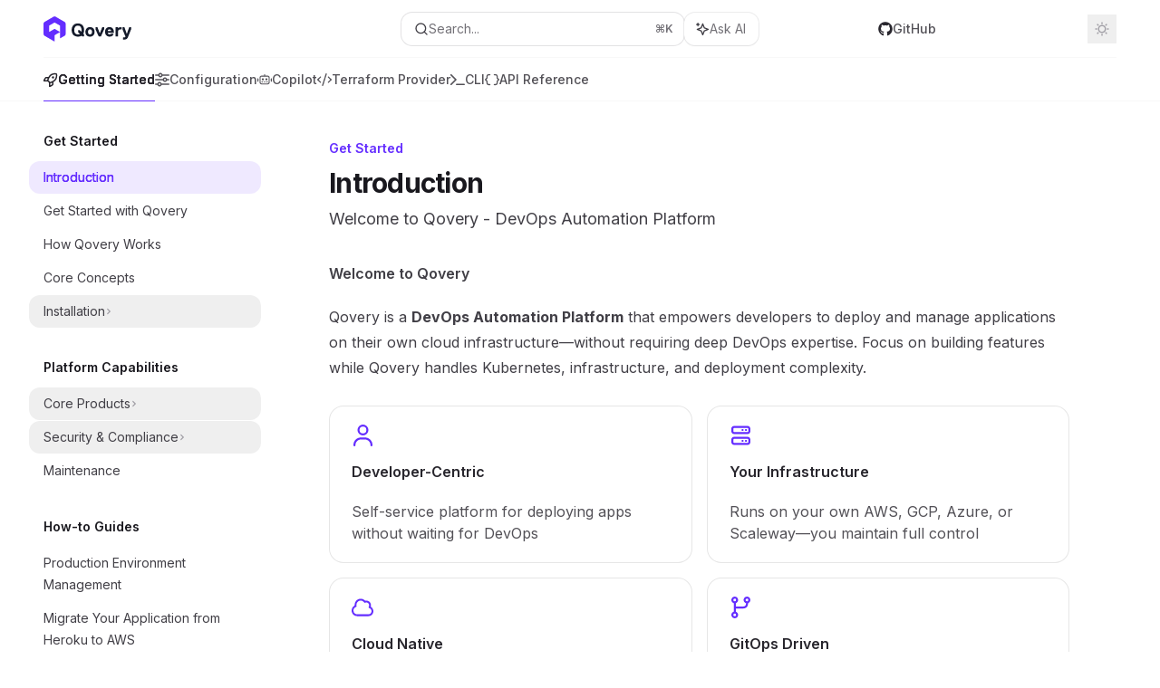

--- FILE ---
content_type: text/html; charset=utf-8
request_url: https://www.qovery.com/docs/getting-started/introduction
body_size: 66006
content:
<!DOCTYPE html><html lang="en" class="__variable_ed9089 __variable_ea4744 dark" data-banner-state="visible" data-page-mode="none"><head><meta charSet="utf-8"/><meta name="viewport" content="width=device-width, initial-scale=1, maximum-scale=1, viewport-fit=cover"/><link rel="preload" href="/docs/_next/static/media/bb3ef058b751a6ad-s.p.woff2" as="font" crossorigin="" type="font/woff2"/><link rel="preload" href="/docs/_next/static/media/c4b700dcb2187787-s.p.woff2" as="font" crossorigin="" type="font/woff2"/><link rel="preload" href="/docs/_next/static/media/e4af272ccee01ff0-s.p.woff2" as="font" crossorigin="" type="font/woff2"/><link rel="preload" as="image" href="https://mintcdn.com/qovery/bC94RbU5OE288_w9/images/logos/qovery-logo-black.svg?fit=max&amp;auto=format&amp;n=bC94RbU5OE288_w9&amp;q=85&amp;s=dbeb1af7e66b059ea4394abad5509827"/><link rel="preload" as="image" href="https://mintcdn.com/qovery/bC94RbU5OE288_w9/images/logos/qovery-logo-white.svg?fit=max&amp;auto=format&amp;n=bC94RbU5OE288_w9&amp;q=85&amp;s=f0ef518e6987dcf6238826020118ff1f"/><link rel="preload" as="image" href="https://mintcdn.com/qovery/bC94RbU5OE288_w9/images/logos/helm-icon.svg?fit=max&amp;auto=format&amp;n=bC94RbU5OE288_w9&amp;q=85&amp;s=e121f3591b805bf648c06ea52783e6ae"/><link rel="stylesheet" href="/docs/_next/static/css/ca7d6eb2a816651f.css?dpl=dpl_A1EYybDtPSH2Hyozkc6CAVRM1zk8" data-precedence="next"/><link rel="stylesheet" href="/docs/_next/static/css/93ae04b3d6755082.css?dpl=dpl_A1EYybDtPSH2Hyozkc6CAVRM1zk8" data-precedence="next"/><link rel="stylesheet" href="/docs/_next/static/css/5b8c8e3125ac4cdb.css?dpl=dpl_A1EYybDtPSH2Hyozkc6CAVRM1zk8" data-precedence="next"/><link rel="preload" as="script" fetchPriority="low" href="/docs/_next/static/chunks/webpack-f7ff40dfeb1cca8e.js?dpl=dpl_A1EYybDtPSH2Hyozkc6CAVRM1zk8"/><script src="/docs/_next/static/chunks/87c73c54-dd8d81ac9604067c.js?dpl=dpl_A1EYybDtPSH2Hyozkc6CAVRM1zk8" async=""></script><script src="/docs/_next/static/chunks/90018-ce000f75b899c5e9.js?dpl=dpl_A1EYybDtPSH2Hyozkc6CAVRM1zk8" async=""></script><script src="/docs/_next/static/chunks/main-app-76ddd9525ef90e67.js?dpl=dpl_A1EYybDtPSH2Hyozkc6CAVRM1zk8" async=""></script><script src="/docs/_next/static/chunks/891cff7f-dcf0b8e94fd9e2cd.js?dpl=dpl_A1EYybDtPSH2Hyozkc6CAVRM1zk8" async=""></script><script src="/docs/_next/static/chunks/82431-a3e0a126611457bf.js?dpl=dpl_A1EYybDtPSH2Hyozkc6CAVRM1zk8" async=""></script><script src="/docs/_next/static/chunks/43881-67920a24b626c850.js?dpl=dpl_A1EYybDtPSH2Hyozkc6CAVRM1zk8" async=""></script><script src="/docs/_next/static/chunks/98816-4875194b6205382d.js?dpl=dpl_A1EYybDtPSH2Hyozkc6CAVRM1zk8" async=""></script><script src="/docs/_next/static/chunks/65328-3d54cd12f81740fc.js?dpl=dpl_A1EYybDtPSH2Hyozkc6CAVRM1zk8" async=""></script><script src="/docs/_next/static/chunks/19664-8ce43df6b74bea12.js?dpl=dpl_A1EYybDtPSH2Hyozkc6CAVRM1zk8" async=""></script><script src="/docs/_next/static/chunks/25930-10f877abcea572d2.js?dpl=dpl_A1EYybDtPSH2Hyozkc6CAVRM1zk8" async=""></script><script src="/docs/_next/static/chunks/30479-b07fa1b16940be02.js?dpl=dpl_A1EYybDtPSH2Hyozkc6CAVRM1zk8" async=""></script><script src="/docs/_next/static/chunks/app/error-c060937b45dcf8a0.js?dpl=dpl_A1EYybDtPSH2Hyozkc6CAVRM1zk8" async=""></script><script src="/docs/_next/static/chunks/cfdfcc00-442051842d4b5e4f.js?dpl=dpl_A1EYybDtPSH2Hyozkc6CAVRM1zk8" async=""></script><script src="/docs/_next/static/chunks/d30757c7-2d2105da33b688d0.js?dpl=dpl_A1EYybDtPSH2Hyozkc6CAVRM1zk8" async=""></script><script src="/docs/_next/static/chunks/21246-a76922653256bc59.js?dpl=dpl_A1EYybDtPSH2Hyozkc6CAVRM1zk8" async=""></script><script src="/docs/_next/static/chunks/91769-84a60608f35c4c3d.js?dpl=dpl_A1EYybDtPSH2Hyozkc6CAVRM1zk8" async=""></script><script src="/docs/_next/static/chunks/70523-43da3b59f75962b1.js?dpl=dpl_A1EYybDtPSH2Hyozkc6CAVRM1zk8" async=""></script><script src="/docs/_next/static/chunks/74610-281c4fe11ead87d4.js?dpl=dpl_A1EYybDtPSH2Hyozkc6CAVRM1zk8" async=""></script><script src="/docs/_next/static/chunks/73205-91cccb827f37f979.js?dpl=dpl_A1EYybDtPSH2Hyozkc6CAVRM1zk8" async=""></script><script src="/docs/_next/static/chunks/14224-e82828bea641a1e2.js?dpl=dpl_A1EYybDtPSH2Hyozkc6CAVRM1zk8" async=""></script><script src="/docs/_next/static/chunks/83667-96d468d2a9e97e66.js?dpl=dpl_A1EYybDtPSH2Hyozkc6CAVRM1zk8" async=""></script><script src="/docs/_next/static/chunks/86707-8aa7ba35c2c6bfd9.js?dpl=dpl_A1EYybDtPSH2Hyozkc6CAVRM1zk8" async=""></script><script src="/docs/_next/static/chunks/59823-f01775537cef737c.js?dpl=dpl_A1EYybDtPSH2Hyozkc6CAVRM1zk8" async=""></script><script src="/docs/_next/static/chunks/app/%255Fsites/%5Bsubdomain%5D/(multitenant)/layout-a77f9a673d340905.js?dpl=dpl_A1EYybDtPSH2Hyozkc6CAVRM1zk8" async=""></script><script src="/docs/_next/static/chunks/app/%255Fsites/%5Bsubdomain%5D/not-found-925637f4ed534041.js?dpl=dpl_A1EYybDtPSH2Hyozkc6CAVRM1zk8" async=""></script><script src="/docs/_next/static/chunks/app/%255Fsites/%5Bsubdomain%5D/error-5170d41fa0805672.js?dpl=dpl_A1EYybDtPSH2Hyozkc6CAVRM1zk8" async=""></script><script src="/docs/_next/static/chunks/25263-dcc36937a8583e42.js?dpl=dpl_A1EYybDtPSH2Hyozkc6CAVRM1zk8" async=""></script><script src="/docs/_next/static/chunks/64829-dc9fa155d4bb52ff.js?dpl=dpl_A1EYybDtPSH2Hyozkc6CAVRM1zk8" async=""></script><script src="/docs/_next/static/chunks/app/%255Fsites/%5Bsubdomain%5D/(multitenant)/%40topbar/%5B%5B...slug%5D%5D/page-b9cd1f66b57fc733.js?dpl=dpl_A1EYybDtPSH2Hyozkc6CAVRM1zk8" async=""></script><script src="/docs/_next/static/chunks/21822-1ba2aaad9b592c2f.js?dpl=dpl_A1EYybDtPSH2Hyozkc6CAVRM1zk8" async=""></script><script src="/docs/_next/static/chunks/app/%255Fsites/%5Bsubdomain%5D/(multitenant)/%5B%5B...slug%5D%5D/page-717290e0ac1f08d7.js?dpl=dpl_A1EYybDtPSH2Hyozkc6CAVRM1zk8" async=""></script><meta name="next-size-adjust" content=""/><title>Introduction - Qovery</title><meta name="description" content="Welcome to Qovery - DevOps Automation Platform"/><meta name="application-name" content="Qovery"/><meta name="generator" content="Mintlify"/><meta name="msapplication-config" content="/docs/_mintlify/favicons/qovery/VBcFRrW3bwGRzbT3/_generated/favicon/browserconfig.xml"/><meta name="apple-mobile-web-app-title" content="Qovery"/><meta name="msapplication-TileColor" content="#642DFF"/><meta name="charset" content="utf-8"/><meta name="og:site_name" content="Qovery"/><meta name="canonical" content="https://www.qovery.com/docs/getting-started/introduction"/><link rel="canonical" href="https://www.qovery.com/docs/getting-started/introduction"/><link rel="alternate" type="application/xml" href="/docs/sitemap.xml"/><meta property="og:title" content="Introduction - Qovery"/><meta property="og:description" content="Welcome to Qovery - DevOps Automation Platform"/><meta property="og:url" content="https://www.qovery.com/docs/getting-started/introduction"/><meta property="og:image" content="https://qovery.mintlify.app/_next/image?url=%2F_mintlify%2Fapi%2Fog%3Fdivision%3DGet%2BStarted%26title%3DIntroduction%26description%3DWelcome%2Bto%2BQovery%2B-%2BDevOps%2BAutomation%2BPlatform%26logoLight%3Dhttps%253A%252F%252Fmintcdn.com%252Fqovery%252FbC94RbU5OE288_w9%252Fimages%252Flogos%252Fqovery-logo-black.svg%253Ffit%253Dmax%2526auto%253Dformat%2526n%253DbC94RbU5OE288_w9%2526q%253D85%2526s%253Ddbeb1af7e66b059ea4394abad5509827%26logoDark%3Dhttps%253A%252F%252Fmintcdn.com%252Fqovery%252FbC94RbU5OE288_w9%252Fimages%252Flogos%252Fqovery-logo-white.svg%253Ffit%253Dmax%2526auto%253Dformat%2526n%253DbC94RbU5OE288_w9%2526q%253D85%2526s%253Df0ef518e6987dcf6238826020118ff1f%26primaryColor%3D%2523642DFF%26lightColor%3D%2523D8CBFF%26darkColor%3D%2523151B2B%26backgroundLight%3D%2523ffffff%26backgroundDark%3D%25230d0d10&amp;w=1200&amp;q=100"/><meta property="og:image:width" content="1200"/><meta property="og:image:height" content="630"/><meta property="og:type" content="website"/><meta name="twitter:card" content="summary_large_image"/><meta name="twitter:title" content="Introduction - Qovery"/><meta name="twitter:description" content="Welcome to Qovery - DevOps Automation Platform"/><meta name="twitter:image" content="https://qovery.mintlify.app/_next/image?url=%2F_mintlify%2Fapi%2Fog%3Fdivision%3DGet%2BStarted%26title%3DIntroduction%26description%3DWelcome%2Bto%2BQovery%2B-%2BDevOps%2BAutomation%2BPlatform%26logoLight%3Dhttps%253A%252F%252Fmintcdn.com%252Fqovery%252FbC94RbU5OE288_w9%252Fimages%252Flogos%252Fqovery-logo-black.svg%253Ffit%253Dmax%2526auto%253Dformat%2526n%253DbC94RbU5OE288_w9%2526q%253D85%2526s%253Ddbeb1af7e66b059ea4394abad5509827%26logoDark%3Dhttps%253A%252F%252Fmintcdn.com%252Fqovery%252FbC94RbU5OE288_w9%252Fimages%252Flogos%252Fqovery-logo-white.svg%253Ffit%253Dmax%2526auto%253Dformat%2526n%253DbC94RbU5OE288_w9%2526q%253D85%2526s%253Df0ef518e6987dcf6238826020118ff1f%26primaryColor%3D%2523642DFF%26lightColor%3D%2523D8CBFF%26darkColor%3D%2523151B2B%26backgroundLight%3D%2523ffffff%26backgroundDark%3D%25230d0d10&amp;w=1200&amp;q=100"/><meta name="twitter:image:width" content="1200"/><meta name="twitter:image:height" content="630"/><link rel="apple-touch-icon" href="/docs/_mintlify/favicons/qovery/VBcFRrW3bwGRzbT3/_generated/favicon/apple-touch-icon.png" type="image/png" sizes="180x180"/><link rel="icon" href="/docs/_mintlify/favicons/qovery/VBcFRrW3bwGRzbT3/_generated/favicon/favicon-16x16.png" type="image/png" sizes="16x16" media="(prefers-color-scheme: light)"/><link rel="icon" href="/docs/_mintlify/favicons/qovery/VBcFRrW3bwGRzbT3/_generated/favicon/favicon-32x32.png" type="image/png" sizes="32x32" media="(prefers-color-scheme: light)"/><link rel="shortcut icon" href="/docs/_mintlify/favicons/qovery/VBcFRrW3bwGRzbT3/_generated/favicon/favicon.ico" type="image/x-icon" media="(prefers-color-scheme: light)"/><link rel="icon" href="/docs/_mintlify/favicons/qovery/VBcFRrW3bwGRzbT3/_generated/favicon-dark/favicon-16x16.png" type="image/png" sizes="16x16" media="(prefers-color-scheme: dark)"/><link rel="icon" href="/docs/_mintlify/favicons/qovery/VBcFRrW3bwGRzbT3/_generated/favicon-dark/favicon-32x32.png" type="image/png" sizes="32x32" media="(prefers-color-scheme: dark)"/><link rel="shortcut icon" href="/docs/_mintlify/favicons/qovery/VBcFRrW3bwGRzbT3/_generated/favicon-dark/favicon.ico" type="image/x-icon" media="(prefers-color-scheme: dark)"/><link rel="preload" href="https://d4tuoctqmanu0.cloudfront.net/katex.min.css" as="style"/><script type="text/javascript">(function(a,b){try{let c=document.getElementById("banner")?.innerText;if(c){for(let d=0;d<localStorage.length;d++){let e=localStorage.key(d);if(e?.endsWith(a)&&localStorage.getItem(e)===c)return void document.documentElement.setAttribute(b,"hidden")}document.documentElement.setAttribute(b,"visible");return}for(let c=0;c<localStorage.length;c++){let d=localStorage.key(c);if(d?.endsWith(a)&&localStorage.getItem(d))return void document.documentElement.setAttribute(b,"hidden")}document.documentElement.setAttribute(b,"visible")}catch(a){document.documentElement.setAttribute(b,"hidden")}})(
  "bannerDismissed",
  "data-banner-state",
)</script><script src="/docs/_next/static/chunks/polyfills-42372ed130431b0a.js?dpl=dpl_A1EYybDtPSH2Hyozkc6CAVRM1zk8" noModule=""></script></head><body><div hidden=""><!--$--><!--/$--></div><script>((a,b,c,d,e,f,g,h)=>{let i=document.documentElement,j=["light","dark"];function k(b){var c;(Array.isArray(a)?a:[a]).forEach(a=>{let c="class"===a,d=c&&f?e.map(a=>f[a]||a):e;c?(i.classList.remove(...d),i.classList.add(f&&f[b]?f[b]:b)):i.setAttribute(a,b)}),c=b,h&&j.includes(c)&&(i.style.colorScheme=c)}if(d)k(d);else try{let a=localStorage.getItem(b)||c,d=g&&"system"===a?window.matchMedia("(prefers-color-scheme: dark)").matches?"dark":"light":a;k(d)}catch(a){}})("class","isDarkMode","system",null,["dark","light","true","false","system"],{"true":"dark","false":"light","dark":"dark","light":"light"},true,true)</script><script>(self.__next_s=self.__next_s||[]).push([0,{"children":"(function j(a,b,c,d,e){try{let f,g,h=[];try{h=window.location.pathname.split(\"/\").filter(a=>\"\"!==a&&\"global\"!==a).slice(0,2)}catch{h=[]}let i=h.find(a=>c.includes(a)),j=[];for(let c of(i?j.push(i):j.push(b),j.push(\"global\"),j)){if(!c)continue;let b=a[c];if(b?.content){f=b.content,g=c;break}}if(!f)return void document.documentElement.setAttribute(d,\"hidden\");let k=!0,l=0;for(;l<localStorage.length;){let a=localStorage.key(l);if(l++,!a?.endsWith(e))continue;let b=localStorage.getItem(a);if(b&&b===f){k=!1;break}g&&(a.startsWith(`lang:${g}_`)||!a.startsWith(\"lang:\"))&&(localStorage.removeItem(a),l--)}document.documentElement.setAttribute(d,k?\"visible\":\"hidden\")}catch(a){console.error(a),document.documentElement.setAttribute(d,\"hidden\")}})(\n  {},\n  \"en\",\n  [],\n  \"data-banner-state\",\n  \"bannerDismissed\",\n)","id":"_mintlify-banner-script"}])</script><style>:root {
    --primary: 100 45 255;
    --primary-light: 216 203 255;
    --primary-dark: 21 27 43;
    --tooltip-foreground: 255 255 255;
    --background-light: 255 255 255;
    --background-dark: 13 13 16;
    --gray-50: 245 244 250;
    --gray-100: 241 239 245;
    --gray-200: 225 223 230;
    --gray-300: 209 207 213;
    --gray-400: 161 159 166;
    --gray-500: 115 113 119;
    --gray-600: 83 81 87;
    --gray-700: 65 63 70;
    --gray-800: 40 38 45;
    --gray-900: 25 24 30;
    --gray-950: 13 11 17;
  }</style><script type="text/javascript">
          (function() {
            function loadKatex() {
              const link = document.querySelector('link[href="https://d4tuoctqmanu0.cloudfront.net/katex.min.css"]');
              if (link) link.rel = 'stylesheet';
            }
            if (document.readyState === 'loading') {
              document.addEventListener('DOMContentLoaded', loadKatex);
            } else {
              loadKatex();
            }
          })();
        </script><div class="relative antialiased text-gray-500 dark:text-gray-400"><script>(self.__next_s=self.__next_s||[]).push([0,{"suppressHydrationWarning":true,"children":"(function(a,b,c,d){var e;let f,g=\"mint\"===d||\"linden\"===d?\"sidebar\":\"sidebar-content\",h=(e=d,f=\"navbar-transition\",\"maple\"===e&&(f+=\"-maple\"),\"willow\"===e&&(f+=\"-willow\"),f);function i(){document.documentElement.classList.add(\"lg:[--scroll-mt:9.5rem]\")}function j(a){document.getElementById(g)?.style.setProperty(\"top\",`${a}rem`)}function k(a){document.getElementById(g)?.style.setProperty(\"height\",`calc(100vh - ${a}rem)`)}function l(a,b){!a&&b||a&&!b?(i(),document.documentElement.classList.remove(\"lg:[--scroll-mt:12rem]\")):a&&b&&(document.documentElement.classList.add(\"lg:[--scroll-mt:12rem]\"),document.documentElement.classList.remove(\"lg:[--scroll-mt:9.5rem]\"))}let m=document.documentElement.getAttribute(\"data-banner-state\"),n=null!=m?\"visible\"===m:b;switch(d){case\"mint\":j(c),l(a,n);break;case\"palm\":case\"aspen\":j(c),k(c),l(a,n);break;case\"linden\":j(c),n&&i();break;case\"almond\":document.documentElement.style.setProperty(\"--scroll-mt\",\"2.5rem\"),j(c),k(c)}let o=function(){let a=document.createElement(\"style\");return a.appendChild(document.createTextNode(\"*,*::before,*::after{-webkit-transition:none!important;-moz-transition:none!important;-o-transition:none!important;-ms-transition:none!important;transition:none!important}\")),document.head.appendChild(a),function(){window.getComputedStyle(document.body),setTimeout(()=>{document.head.removeChild(a)},1)}}();(\"requestAnimationFrame\"in globalThis?requestAnimationFrame:setTimeout)(()=>{let a;a=!1,a=window.scrollY>50,document.getElementById(h)?.setAttribute(\"data-is-opaque\",`${!!a}`),o()})})(\n  true,\n  false,\n  (function m(a,b,c){let d=document.documentElement.getAttribute(\"data-banner-state\"),e=2.5*!!(null!=d?\"visible\"===d:b),f=3*!!a,g=4,h=e+g+f;switch(c){case\"mint\":case\"palm\":break;case\"aspen\":f=2.5*!!a,g=3.5,h=e+f+g;break;case\"linden\":g=4,h=e+g;break;case\"almond\":g=3.5,h=e+g}return h})(true, false, \"mint\"),\n  \"mint\",\n)","id":"_mintlify-scroll-top-script"}])</script><a href="#content-area" class="sr-only focus:not-sr-only focus:fixed focus:top-2 focus:left-2 focus:z-50 focus:p-2 focus:text-sm focus:bg-background-light dark:focus:bg-background-dark focus:rounded-md focus:outline-primary dark:focus:outline-primary-light">Skip to main content</a><div class="max-lg:contents lg:flex lg:w-full"><div class="max-lg:contents lg:flex-1 lg:min-w-0 lg:overflow-x-clip"><div id="navbar" class="z-30 fixed lg:sticky top-0 w-full peer is-not-custom peer is-not-center peer is-wide peer is-not-frame"><div id="navbar-transition" class="absolute w-full h-full backdrop-blur flex-none transition-colors duration-500 border-b border-gray-500/5 dark:border-gray-300/[0.06] data-[is-opaque=true]:bg-background-light data-[is-opaque=true]:supports-backdrop-blur:bg-background-light/95 data-[is-opaque=true]:dark:bg-background-dark/75 data-[is-opaque=false]:supports-backdrop-blur:bg-background-light/60 data-[is-opaque=false]:dark:bg-transparent" data-is-opaque="false"></div><div class="max-w-8xl mx-auto relative"><div><div class="relative"><div class="flex items-center lg:px-12 h-16 min-w-0 mx-4 lg:mx-0"><div class="h-full relative flex-1 flex items-center gap-x-4 min-w-0 border-b border-gray-500/5 dark:border-gray-300/[0.06]"><div class="flex-1 flex items-center gap-x-4"><a class="" href="/docs"><span class="sr-only">Qovery<!-- --> home page</span><img class="nav-logo w-auto h-7 relative object-contain block dark:hidden" src="https://mintcdn.com/qovery/bC94RbU5OE288_w9/images/logos/qovery-logo-black.svg?fit=max&amp;auto=format&amp;n=bC94RbU5OE288_w9&amp;q=85&amp;s=dbeb1af7e66b059ea4394abad5509827" alt="light logo"/><img class="nav-logo w-auto h-7 relative object-contain hidden dark:block" src="https://mintcdn.com/qovery/bC94RbU5OE288_w9/images/logos/qovery-logo-white.svg?fit=max&amp;auto=format&amp;n=bC94RbU5OE288_w9&amp;q=85&amp;s=f0ef518e6987dcf6238826020118ff1f" alt="dark logo"/></a><div class="hidden lg:flex items-center gap-x-2"></div></div><div class="relative hidden lg:flex items-center flex-1 z-20 gap-2.5"><button type="button" class="flex pointer-events-auto rounded-xl w-full items-center text-sm leading-6 h-9 pl-3.5 pr-3 text-gray-500 dark:text-white/50 bg-background-light dark:bg-background-dark dark:brightness-[1.1] dark:ring-1 dark:hover:brightness-[1.25] ring-1 ring-gray-400/30 hover:ring-gray-600/30 dark:ring-gray-600/30 dark:hover:ring-gray-500/30 justify-between truncate gap-2 min-w-[43px]" id="search-bar-entry" aria-label="Open search"><div class="flex items-center gap-2 min-w-[42px]"><svg xmlns="http://www.w3.org/2000/svg" width="16" height="16" viewBox="0 0 24 24" fill="none" stroke="currentColor" stroke-width="2" stroke-linecap="round" stroke-linejoin="round" class="lucide lucide-search min-w-4 flex-none text-gray-700 hover:text-gray-800 dark:text-gray-400 hover:dark:text-gray-200"><circle cx="11" cy="11" r="8"></circle><path d="m21 21-4.3-4.3"></path></svg><div class="truncate min-w-0">Search...</div></div><span class="flex-none text-xs font-semibold">⌘<!-- -->K</span></button><button type="button" class="flex-none hidden lg:flex items-center justify-center gap-1.5 pl-3 pr-3.5 h-9 rounded-xl shadow-sm bg-background-light dark:bg-background-dark dark:brightness-[1.1] dark:ring-1 dark:hover:brightness-[1.25] ring-1 ring-gray-400/20 hover:ring-gray-600/25 dark:ring-gray-600/30 dark:hover:ring-gray-500/30" id="assistant-entry" aria-label="Toggle assistant panel" data-state="closed"><svg xmlns="http://www.w3.org/2000/svg" width="18" height="18" viewBox="0 0 18 18" class="size-4 shrink-0 text-gray-700 hover:text-gray-800 dark:text-gray-400 hover:dark:text-gray-200"><g fill="currentColor"><path d="M5.658,2.99l-1.263-.421-.421-1.263c-.137-.408-.812-.408-.949,0l-.421,1.263-1.263,.421c-.204,.068-.342,.259-.342,.474s.138,.406,.342,.474l1.263,.421,.421,1.263c.068,.204,.26,.342,.475,.342s.406-.138,.475-.342l.421-1.263,1.263-.421c.204-.068,.342-.259,.342-.474s-.138-.406-.342-.474Z" fill="currentColor" data-stroke="none" stroke="none"></path><polygon points="9.5 2.75 11.412 7.587 16.25 9.5 11.412 11.413 9.5 16.25 7.587 11.413 2.75 9.5 7.587 7.587 9.5 2.75" fill="none" stroke="currentColor" stroke-linecap="round" stroke-linejoin="round" stroke-width="1.5"></polygon></g></svg><span class="text-sm text-gray-500 dark:text-white/50 whitespace-nowrap">Ask AI</span></button></div><div class="flex-1 relative hidden lg:flex items-center ml-auto justify-end space-x-4"><nav class="text-sm"><ul class="flex space-x-6 items-center"><li class="navbar-link"><a href="https://github.com/Qovery" class="flex items-center gap-1.5 whitespace-nowrap font-medium text-gray-600 hover:text-gray-900 dark:text-gray-400 dark:hover:text-gray-300" target="_blank"><svg class="h-4 w-4 bg-gray-800 dark:bg-gray-100" style="-webkit-mask-image:url(https://d3gk2c5xim1je2.cloudfront.net/v7.1.0/brands/github.svg);-webkit-mask-repeat:no-repeat;-webkit-mask-position:center;mask-image:url(https://d3gk2c5xim1je2.cloudfront.net/v7.1.0/brands/github.svg);mask-repeat:no-repeat;mask-position:center"></svg>GitHub</a></li><li class="block lg:hidden"><a class="flex items-center gap-1.5 whitespace-nowrap font-medium text-gray-600 hover:text-gray-900 dark:text-gray-400 dark:hover:text-gray-300" href="https://console.qovery.com">Console</a></li><li class="whitespace-nowrap hidden lg:flex" id="topbar-cta-button"><a target="_blank" class="group px-4 py-1.5 relative inline-flex items-center text-sm font-medium" href="https://console.qovery.com"><span class="absolute inset-0 bg-primary-dark rounded-xl group-hover:opacity-[0.9]"></span><div class="mr-0.5 space-x-2.5 flex items-center"><span class="z-10 text-white">Console</span><svg width="3" height="24" viewBox="0 -9 3 24" class="h-5 rotate-0 overflow-visible text-white/90"><path d="M0 0L3 3L0 6" fill="none" stroke="currentColor" stroke-width="1.5" stroke-linecap="round"></path></svg></div></a></li></ul></nav><div class="flex items-center"><button class="group p-2 flex items-center justify-center" aria-label="Toggle dark mode"><svg width="16" height="16" viewBox="0 0 16 16" fill="none" stroke="currentColor" xmlns="http://www.w3.org/2000/svg" class="h-4 w-4 block text-gray-400 dark:hidden group-hover:text-gray-600"><g clip-path="url(#clip0_2880_7340)"><path d="M8 1.11133V2.00022" stroke-width="1.5" stroke-linecap="round" stroke-linejoin="round"></path><path d="M12.8711 3.12891L12.2427 3.75735" stroke-width="1.5" stroke-linecap="round" stroke-linejoin="round"></path><path d="M14.8889 8H14" stroke-width="1.5" stroke-linecap="round" stroke-linejoin="round"></path><path d="M12.8711 12.8711L12.2427 12.2427" stroke-width="1.5" stroke-linecap="round" stroke-linejoin="round"></path><path d="M8 14.8889V14" stroke-width="1.5" stroke-linecap="round" stroke-linejoin="round"></path><path d="M3.12891 12.8711L3.75735 12.2427" stroke-width="1.5" stroke-linecap="round" stroke-linejoin="round"></path><path d="M1.11133 8H2.00022" stroke-width="1.5" stroke-linecap="round" stroke-linejoin="round"></path><path d="M3.12891 3.12891L3.75735 3.75735" stroke-width="1.5" stroke-linecap="round" stroke-linejoin="round"></path><path d="M8.00043 11.7782C10.0868 11.7782 11.7782 10.0868 11.7782 8.00043C11.7782 5.91402 10.0868 4.22266 8.00043 4.22266C5.91402 4.22266 4.22266 5.91402 4.22266 8.00043C4.22266 10.0868 5.91402 11.7782 8.00043 11.7782Z" stroke-width="1.5" stroke-linecap="round" stroke-linejoin="round"></path></g><defs><clipPath id="clip0_2880_7340"><rect width="16" height="16" fill="white"></rect></clipPath></defs></svg><svg xmlns="http://www.w3.org/2000/svg" width="24" height="24" viewBox="0 0 24 24" fill="none" stroke="currentColor" stroke-width="2" stroke-linecap="round" stroke-linejoin="round" class="lucide lucide-moon h-4 w-4 hidden dark:block text-gray-500 dark:group-hover:text-gray-300"><path d="M12 3a6 6 0 0 0 9 9 9 9 0 1 1-9-9Z"></path></svg></button></div></div><div class="flex lg:hidden items-center gap-3"><button type="button" class="text-gray-500 w-8 h-8 flex items-center justify-center hover:text-gray-600 dark:text-gray-400 dark:hover:text-gray-300" id="search-bar-entry-mobile" aria-label="Open search"><span class="sr-only">Search...</span><svg class="h-4 w-4 bg-gray-500 dark:bg-gray-400 hover:bg-gray-600 dark:hover:bg-gray-300" style="-webkit-mask-image:url(https://d3gk2c5xim1je2.cloudfront.net/v7.1.0/solid/magnifying-glass.svg);-webkit-mask-repeat:no-repeat;-webkit-mask-position:center;mask-image:url(https://d3gk2c5xim1je2.cloudfront.net/v7.1.0/solid/magnifying-glass.svg);mask-repeat:no-repeat;mask-position:center"></svg></button><button id="assistant-entry-mobile"><svg xmlns="http://www.w3.org/2000/svg" width="18" height="18" viewBox="0 0 18 18" class="size-4.5 text-gray-500 dark:text-gray-400 hover:text-gray-600 dark:hover:text-gray-300"><g fill="currentColor"><path d="M5.658,2.99l-1.263-.421-.421-1.263c-.137-.408-.812-.408-.949,0l-.421,1.263-1.263,.421c-.204,.068-.342,.259-.342,.474s.138,.406,.342,.474l1.263,.421,.421,1.263c.068,.204,.26,.342,.475,.342s.406-.138,.475-.342l.421-1.263,1.263-.421c.204-.068,.342-.259,.342-.474s-.138-.406-.342-.474Z" fill="currentColor" data-stroke="none" stroke="none"></path><polygon points="9.5 2.75 11.412 7.587 16.25 9.5 11.412 11.413 9.5 16.25 7.587 11.413 2.75 9.5 7.587 7.587 9.5 2.75" fill="none" stroke="currentColor" stroke-linecap="round" stroke-linejoin="round" stroke-width="1.5"></polygon></g></svg></button><button aria-label="More actions" class="h-7 w-5 flex items-center justify-end"><svg class="h-4 w-4 bg-gray-500 dark:bg-gray-400 hover:bg-gray-600 dark:hover:bg-gray-300" style="-webkit-mask-image:url(https://d3gk2c5xim1je2.cloudfront.net/v7.1.0/solid/ellipsis-vertical.svg);-webkit-mask-repeat:no-repeat;-webkit-mask-position:center;mask-image:url(https://d3gk2c5xim1je2.cloudfront.net/v7.1.0/solid/ellipsis-vertical.svg);mask-repeat:no-repeat;mask-position:center"></svg></button></div></div></div><button type="button" class="flex items-center h-14 py-4 px-5 lg:hidden focus:outline-0 w-full text-left"><div class="text-gray-500 hover:text-gray-600 dark:text-gray-400 dark:hover:text-gray-300"><span class="sr-only">Navigation</span><svg class="h-4" fill="currentColor" xmlns="http://www.w3.org/2000/svg" viewBox="0 0 448 512"><path d="M0 96C0 78.3 14.3 64 32 64H416c17.7 0 32 14.3 32 32s-14.3 32-32 32H32C14.3 128 0 113.7 0 96zM0 256c0-17.7 14.3-32 32-32H416c17.7 0 32 14.3 32 32s-14.3 32-32 32H32c-17.7 0-32-14.3-32-32zM448 416c0 17.7-14.3 32-32 32H32c-17.7 0-32-14.3-32-32s14.3-32 32-32H416c17.7 0 32 14.3 32 32z"></path></svg></div><div class="ml-4 flex text-sm leading-6 whitespace-nowrap min-w-0 space-x-3 overflow-hidden"><div class="flex items-center space-x-3 flex-shrink-0"><span>Get Started</span><svg width="3" height="24" viewBox="0 -9 3 24" class="h-5 rotate-0 overflow-visible fill-gray-400"><path d="M0 0L3 3L0 6" fill="none" stroke="currentColor" stroke-width="1.5" stroke-linecap="round"></path></svg></div><div class="font-semibold text-gray-900 truncate dark:text-gray-200 min-w-0 flex-1">Introduction</div></div></button></div><div class="hidden lg:flex px-12 h-12"><div class="nav-tabs h-full flex text-sm gap-x-6"><a class="link nav-tabs-item group relative h-full gap-2 flex items-center font-medium hover:text-gray-800 dark:hover:text-gray-300 text-gray-800 dark:text-gray-200 [text-shadow:-0.2px_0_0_currentColor,0.2px_0_0_currentColor]" href="/docs/getting-started/introduction"><svg class="h-4 w-4 bg-current" style="-webkit-mask-image:url(https://d3gk2c5xim1je2.cloudfront.net/v7.1.0/regular/rocket.svg);-webkit-mask-repeat:no-repeat;-webkit-mask-position:center;mask-image:url(https://d3gk2c5xim1je2.cloudfront.net/v7.1.0/regular/rocket.svg);mask-repeat:no-repeat;mask-position:center"></svg>Getting Started<div class="absolute bottom-0 h-[1.5px] w-full left-0 bg-primary dark:bg-primary-light"></div></a><a class="link nav-tabs-item group relative h-full gap-2 flex items-center font-medium text-gray-600 dark:text-gray-400 hover:text-gray-800 dark:hover:text-gray-300" href="/docs/configuration/overview"><svg class="h-4 w-4 bg-current" style="-webkit-mask-image:url(https://d3gk2c5xim1je2.cloudfront.net/v7.1.0/regular/sliders.svg);-webkit-mask-repeat:no-repeat;-webkit-mask-position:center;mask-image:url(https://d3gk2c5xim1je2.cloudfront.net/v7.1.0/regular/sliders.svg);mask-repeat:no-repeat;mask-position:center"></svg>Configuration<div class="absolute bottom-0 h-[1.5px] w-full left-0 group-hover:bg-gray-200 dark:group-hover:bg-gray-700"></div></a><a class="link nav-tabs-item group relative h-full gap-2 flex items-center font-medium text-gray-600 dark:text-gray-400 hover:text-gray-800 dark:hover:text-gray-300" href="/docs/copilot/overview"><svg class="h-4 w-4 bg-current" style="-webkit-mask-image:url(https://d3gk2c5xim1je2.cloudfront.net/v7.1.0/regular/robot.svg);-webkit-mask-repeat:no-repeat;-webkit-mask-position:center;mask-image:url(https://d3gk2c5xim1je2.cloudfront.net/v7.1.0/regular/robot.svg);mask-repeat:no-repeat;mask-position:center"></svg>Copilot<div class="absolute bottom-0 h-[1.5px] w-full left-0 group-hover:bg-gray-200 dark:group-hover:bg-gray-700"></div></a><a class="link nav-tabs-item group relative h-full gap-2 flex items-center font-medium text-gray-600 dark:text-gray-400 hover:text-gray-800 dark:hover:text-gray-300" href="/docs/terraform-provider/overview"><svg class="h-4 w-4 bg-current" style="-webkit-mask-image:url(https://d3gk2c5xim1je2.cloudfront.net/v7.1.0/regular/code.svg);-webkit-mask-repeat:no-repeat;-webkit-mask-position:center;mask-image:url(https://d3gk2c5xim1je2.cloudfront.net/v7.1.0/regular/code.svg);mask-repeat:no-repeat;mask-position:center"></svg>Terraform Provider<div class="absolute bottom-0 h-[1.5px] w-full left-0 group-hover:bg-gray-200 dark:group-hover:bg-gray-700"></div></a><a class="link nav-tabs-item group relative h-full gap-2 flex items-center font-medium text-gray-600 dark:text-gray-400 hover:text-gray-800 dark:hover:text-gray-300" href="/docs/cli/overview"><svg class="h-4 w-4 bg-current" style="-webkit-mask-image:url(https://d3gk2c5xim1je2.cloudfront.net/v7.1.0/regular/terminal.svg);-webkit-mask-repeat:no-repeat;-webkit-mask-position:center;mask-image:url(https://d3gk2c5xim1je2.cloudfront.net/v7.1.0/regular/terminal.svg);mask-repeat:no-repeat;mask-position:center"></svg>CLI<div class="absolute bottom-0 h-[1.5px] w-full left-0 group-hover:bg-gray-200 dark:group-hover:bg-gray-700"></div></a><a class="link nav-tabs-item group relative h-full gap-2 flex items-center font-medium text-gray-600 dark:text-gray-400 hover:text-gray-800 dark:hover:text-gray-300" href="/docs/api-reference/introduction"><svg class="h-4 w-4 bg-current" style="-webkit-mask-image:url(https://d3gk2c5xim1je2.cloudfront.net/v7.1.0/regular/brackets-curly.svg);-webkit-mask-repeat:no-repeat;-webkit-mask-position:center;mask-image:url(https://d3gk2c5xim1je2.cloudfront.net/v7.1.0/regular/brackets-curly.svg);mask-repeat:no-repeat;mask-position:center"></svg>API Reference<div class="absolute bottom-0 h-[1.5px] w-full left-0 group-hover:bg-gray-200 dark:group-hover:bg-gray-700"></div></a></div></div></div></div><span hidden="" style="position:fixed;top:1px;left:1px;width:1px;height:0;padding:0;margin:-1px;overflow:hidden;clip:rect(0, 0, 0, 0);white-space:nowrap;border-width:0;display:none"></span></div><div class="peer-[.is-not-center]:max-w-8xl peer-[.is-center]:max-w-3xl peer-[.is-not-custom]:px-4 peer-[.is-not-custom]:mx-auto peer-[.is-not-custom]:lg:px-8 peer-[.is-wide]:[&amp;&gt;div:last-child]:max-w-6xl peer-[.is-custom]:contents peer-[.is-custom]:[&amp;&gt;div:first-child]:!hidden peer-[.is-custom]:[&amp;&gt;div:first-child]:sm:!hidden peer-[.is-custom]:[&amp;&gt;div:first-child]:md:!hidden peer-[.is-custom]:[&amp;&gt;div:first-child]:lg:!hidden peer-[.is-custom]:[&amp;&gt;div:first-child]:xl:!hidden peer-[.is-center]:[&amp;&gt;div:first-child]:!hidden peer-[.is-center]:[&amp;&gt;div:first-child]:sm:!hidden peer-[.is-center]:[&amp;&gt;div:first-child]:md:!hidden peer-[.is-center]:[&amp;&gt;div:first-child]:lg:!hidden peer-[.is-center]:[&amp;&gt;div:first-child]:xl:!hidden"><div class="z-20 hidden lg:block fixed bottom-0 right-auto w-[18rem]" id="sidebar" style="top:7rem"><div class="absolute inset-0 z-10 stable-scrollbar-gutter overflow-auto pr-8 pb-10" id="sidebar-content"><div class="relative lg:text-sm lg:leading-6"><div class="sticky top-0 h-8 z-10 bg-gradient-to-b from-background-light dark:from-background-dark"></div><div id="navigation-items"><div class=""><div class="sidebar-group-header flex items-center gap-2.5 pl-4 mb-3.5 lg:mb-2.5 font-semibold text-gray-900 dark:text-gray-200"><h5 id="sidebar-title">Get Started</h5></div><ul id="sidebar-group" class="sidebar-group space-y-px"><li id="/getting-started/introduction" class="relative scroll-m-4 first:scroll-m-20" data-title="Introduction"><a class="group flex items-center pr-3 py-1.5 cursor-pointer gap-x-3 text-left break-words hyphens-auto rounded-xl w-full outline-offset-[-1px] bg-primary/10 text-primary [text-shadow:-0.2px_0_0_currentColor,0.2px_0_0_currentColor] dark:text-primary-light dark:bg-primary-light/10" style="padding-left:1rem" href="/docs/getting-started/introduction"><div class="flex-1 flex items-center space-x-2.5"><div class="">Introduction</div></div></a></li><li id="/getting-started/quickstart" class="relative scroll-m-4 first:scroll-m-20" data-title="Get Started with Qovery"><a class="group flex items-center pr-3 py-1.5 cursor-pointer gap-x-3 text-left rounded-xl w-full outline-offset-[-1px] hover:bg-gray-600/5 dark:hover:bg-gray-200/5 text-gray-700 hover:text-gray-900 dark:text-gray-400 dark:hover:text-gray-300" style="padding-left:1rem" href="/docs/getting-started/quickstart"><div class="flex-1 flex items-center space-x-2.5"><div class="">Get Started with Qovery</div></div></a></li><li id="/getting-started/how-it-works" class="relative scroll-m-4 first:scroll-m-20" data-title="How Qovery Works"><a class="group flex items-center pr-3 py-1.5 cursor-pointer gap-x-3 text-left rounded-xl w-full outline-offset-[-1px] hover:bg-gray-600/5 dark:hover:bg-gray-200/5 text-gray-700 hover:text-gray-900 dark:text-gray-400 dark:hover:text-gray-300" style="padding-left:1rem" href="/docs/getting-started/how-it-works"><div class="flex-1 flex items-center space-x-2.5"><div class="">How Qovery Works</div></div></a></li><li id="/getting-started/basic-concepts" class="relative scroll-m-4 first:scroll-m-20" data-title="Core Concepts"><a class="group flex items-center pr-3 py-1.5 cursor-pointer gap-x-3 text-left rounded-xl w-full outline-offset-[-1px] hover:bg-gray-600/5 dark:hover:bg-gray-200/5 text-gray-700 hover:text-gray-900 dark:text-gray-400 dark:hover:text-gray-300" style="padding-left:1rem" href="/docs/getting-started/basic-concepts"><div class="flex-1 flex items-center space-x-2.5"><div class="">Core Concepts</div></div></a></li><li data-title="Installation" data-group-tag="" class="space-y-px"><button class="group flex items-center pr-3 py-1.5 cursor-pointer gap-x-3 text-left break-words hyphens-auto rounded-xl w-full outline-offset-[-1px] hover:bg-gray-600/5 dark:hover:bg-gray-200/5 text-gray-700 hover:text-gray-900 dark:text-gray-400 dark:hover:text-gray-300" style="padding-left:1rem" aria-label="Toggle Installation section" aria-expanded="false"><div class="">Installation</div><svg width="8" height="24" viewBox="0 -9 3 24" class="transition-transform text-gray-400 overflow-visible group-hover:text-gray-600 dark:text-gray-600 dark:group-hover:text-gray-400 w-2 h-5 -mr-0.5"><path d="M0 0L3 3L0 6" fill="none" stroke="currentColor" stroke-width="1.5" stroke-linecap="round"></path></svg></button></li></ul></div><div class="mt-6 lg:mt-8"><div class="sidebar-group-header flex items-center gap-2.5 pl-4 mb-3.5 lg:mb-2.5 font-semibold text-gray-900 dark:text-gray-200"><h5 id="sidebar-title">Platform Capabilities</h5></div><ul id="sidebar-group" class="sidebar-group space-y-px"><li data-title="Core Products" data-group-tag="" class="space-y-px"><button class="group flex items-center pr-3 py-1.5 cursor-pointer gap-x-3 text-left rounded-xl w-full outline-offset-[-1px] hover:bg-gray-600/5 dark:hover:bg-gray-200/5 text-gray-700 hover:text-gray-900 dark:text-gray-400 dark:hover:text-gray-300" style="padding-left:1rem" aria-label="Toggle Core Products section" aria-expanded="false"><div class="">Core Products</div><svg width="8" height="24" viewBox="0 -9 3 24" class="transition-transform text-gray-400 overflow-visible group-hover:text-gray-600 dark:text-gray-600 dark:group-hover:text-gray-400 w-2 h-5 -mr-0.5"><path d="M0 0L3 3L0 6" fill="none" stroke="currentColor" stroke-width="1.5" stroke-linecap="round"></path></svg></button></li><li data-title="Security &amp; Compliance" data-group-tag="" class="space-y-px"><button class="group flex items-center pr-3 py-1.5 cursor-pointer gap-x-3 text-left rounded-xl w-full outline-offset-[-1px] hover:bg-gray-600/5 dark:hover:bg-gray-200/5 text-gray-700 hover:text-gray-900 dark:text-gray-400 dark:hover:text-gray-300" style="padding-left:1rem" aria-label="Toggle Security &amp; Compliance section" aria-expanded="false"><div class="">Security &amp; Compliance</div><svg width="8" height="24" viewBox="0 -9 3 24" class="transition-transform text-gray-400 overflow-visible group-hover:text-gray-600 dark:text-gray-600 dark:group-hover:text-gray-400 w-2 h-5 -mr-0.5"><path d="M0 0L3 3L0 6" fill="none" stroke="currentColor" stroke-width="1.5" stroke-linecap="round"></path></svg></button></li><li id="/getting-started/configuration/maintenance" class="relative scroll-m-4 first:scroll-m-20" data-title="Maintenance"><a class="group flex items-center pr-3 py-1.5 cursor-pointer gap-x-3 text-left break-words hyphens-auto rounded-xl w-full outline-offset-[-1px] hover:bg-gray-600/5 dark:hover:bg-gray-200/5 text-gray-700 hover:text-gray-900 dark:text-gray-400 dark:hover:text-gray-300" style="padding-left:1rem" href="/docs/getting-started/configuration/maintenance"><div class="flex-1 flex items-center space-x-2.5"><div class="">Maintenance</div></div></a></li></ul></div><div class="mt-6 lg:mt-8"><div class="sidebar-group-header flex items-center gap-2.5 pl-4 mb-3.5 lg:mb-2.5 font-semibold text-gray-900 dark:text-gray-200"><h5 id="sidebar-title">How-to Guides</h5></div><ul id="sidebar-group" class="sidebar-group space-y-px"><li id="/getting-started/guides/use-cases/production-environment-management" class="relative scroll-m-4 first:scroll-m-20" data-title="Production Environment Management"><a class="group flex items-center pr-3 py-1.5 cursor-pointer gap-x-3 text-left rounded-xl w-full outline-offset-[-1px] hover:bg-gray-600/5 dark:hover:bg-gray-200/5 text-gray-700 hover:text-gray-900 dark:text-gray-400 dark:hover:text-gray-300" style="padding-left:1rem" href="/docs/getting-started/guides/use-cases/production-environment-management"><div class="flex-1 flex items-center space-x-2.5"><div class="">Production Environment Management</div></div></a></li><li id="/getting-started/guides/use-cases/cloud-migration-and-scaling" class="relative scroll-m-4 first:scroll-m-20" data-title="Migrate Your Application from Heroku to AWS"><a class="group flex items-center pr-3 py-1.5 cursor-pointer gap-x-3 text-left rounded-xl w-full outline-offset-[-1px] hover:bg-gray-600/5 dark:hover:bg-gray-200/5 text-gray-700 hover:text-gray-900 dark:text-gray-400 dark:hover:text-gray-300" style="padding-left:1rem" href="/docs/getting-started/guides/use-cases/cloud-migration-and-scaling"><div class="flex-1 flex items-center space-x-2.5"><div class="">Migrate Your Application from Heroku to AWS</div></div></a></li><li data-title="Ephemeral Environments" data-group-tag="" class="space-y-px"><button class="group flex items-center pr-3 py-1.5 cursor-pointer gap-x-3 text-left rounded-xl w-full outline-offset-[-1px] hover:bg-gray-600/5 dark:hover:bg-gray-200/5 text-gray-700 hover:text-gray-900 dark:text-gray-400 dark:hover:text-gray-300" style="padding-left:1rem" aria-label="Toggle Ephemeral Environments section" aria-expanded="false"><div class="">Ephemeral Environments</div><svg width="8" height="24" viewBox="0 -9 3 24" class="transition-transform text-gray-400 overflow-visible group-hover:text-gray-600 dark:text-gray-600 dark:group-hover:text-gray-400 w-2 h-5 -mr-0.5"><path d="M0 0L3 3L0 6" fill="none" stroke="currentColor" stroke-width="1.5" stroke-linecap="round"></path></svg></button></li></ul></div><div class="mt-6 lg:mt-8"><div class="sidebar-group-header flex items-center gap-2.5 pl-4 mb-3.5 lg:mb-2.5 font-semibold text-gray-900 dark:text-gray-200"><h5 id="sidebar-title">Tutorials</h5></div><ul id="sidebar-group" class="sidebar-group space-y-px"><li id="/getting-started/guides/getting-started/deploy-your-first-application" class="relative scroll-m-4 first:scroll-m-20" data-title="Deploy Your First Application"><a class="group flex items-center pr-3 py-1.5 cursor-pointer gap-x-3 text-left rounded-xl w-full outline-offset-[-1px] hover:bg-gray-600/5 dark:hover:bg-gray-200/5 text-gray-700 hover:text-gray-900 dark:text-gray-400 dark:hover:text-gray-300" style="padding-left:1rem" href="/docs/getting-started/guides/getting-started/deploy-your-first-application"><div class="flex-1 flex items-center space-x-2.5"><div class="">Deploy Your First Application</div></div></a></li><li id="/getting-started/guides/getting-started/connect-database" class="relative scroll-m-4 first:scroll-m-20" data-title="Create a Database"><a class="group flex items-center pr-3 py-1.5 cursor-pointer gap-x-3 text-left rounded-xl w-full outline-offset-[-1px] hover:bg-gray-600/5 dark:hover:bg-gray-200/5 text-gray-700 hover:text-gray-900 dark:text-gray-400 dark:hover:text-gray-300" style="padding-left:1rem" href="/docs/getting-started/guides/getting-started/connect-database"><div class="flex-1 flex items-center space-x-2.5"><div class="">Create a Database</div></div></a></li><li id="/getting-started/guides/others/database-seeding-lifecycle-job" class="relative scroll-m-4 first:scroll-m-20" data-title="Database Seeding with Lifecycle Jobs"><a class="group flex items-center pr-3 py-1.5 cursor-pointer gap-x-3 text-left rounded-xl w-full outline-offset-[-1px] hover:bg-gray-600/5 dark:hover:bg-gray-200/5 text-gray-700 hover:text-gray-900 dark:text-gray-400 dark:hover:text-gray-300" style="padding-left:1rem" href="/docs/getting-started/guides/others/database-seeding-lifecycle-job"><div class="flex-1 flex items-center space-x-2.5"><div class="">Database Seeding with Lifecycle Jobs</div></div></a></li><li data-title="Advanced Tutorials" data-group-tag="" class="space-y-px"><button class="group flex items-center pr-3 py-1.5 cursor-pointer gap-x-3 text-left rounded-xl w-full outline-offset-[-1px] hover:bg-gray-600/5 dark:hover:bg-gray-200/5 text-gray-700 hover:text-gray-900 dark:text-gray-400 dark:hover:text-gray-300" style="padding-left:1rem" aria-label="Toggle Advanced Tutorials section" aria-expanded="false"><div class="">Advanced Tutorials</div><svg width="8" height="24" viewBox="0 -9 3 24" class="transition-transform text-gray-400 overflow-visible group-hover:text-gray-600 dark:text-gray-600 dark:group-hover:text-gray-400 w-2 h-5 -mr-0.5"><path d="M0 0L3 3L0 6" fill="none" stroke="currentColor" stroke-width="1.5" stroke-linecap="round"></path></svg></button></li></ul></div><div class="mt-6 lg:mt-8"><div class="sidebar-group-header flex items-center gap-2.5 pl-4 mb-3.5 lg:mb-2.5 font-semibold text-gray-900 dark:text-gray-200"><h5 id="sidebar-title">Troubleshooting</h5></div><ul id="sidebar-group" class="sidebar-group space-y-px"><li id="/getting-started/troubleshoot/overview" class="relative scroll-m-4 first:scroll-m-20" data-title="Troubleshooting"><a class="group flex items-center pr-3 py-1.5 cursor-pointer gap-x-3 text-left break-words hyphens-auto rounded-xl w-full outline-offset-[-1px] hover:bg-gray-600/5 dark:hover:bg-gray-200/5 text-gray-700 hover:text-gray-900 dark:text-gray-400 dark:hover:text-gray-300" style="padding-left:1rem" href="/docs/getting-started/troubleshoot/overview"><div class="flex-1 flex items-center space-x-2.5"><div class="">Troubleshooting</div></div></a></li></ul></div><div class="mt-6 lg:mt-8"><div class="sidebar-group-header flex items-center gap-2.5 pl-4 mb-3.5 lg:mb-2.5 font-semibold text-gray-900 dark:text-gray-200"><h5 id="sidebar-title">Useful Resources</h5></div><ul id="sidebar-group" class="sidebar-group space-y-px"><li id="/getting-started/useful-resources/faq" class="relative scroll-m-4 first:scroll-m-20" data-title="FAQ"><a class="group flex items-center pr-3 py-1.5 cursor-pointer gap-x-3 text-left break-words hyphens-auto rounded-xl w-full outline-offset-[-1px] hover:bg-gray-600/5 dark:hover:bg-gray-200/5 text-gray-700 hover:text-gray-900 dark:text-gray-400 dark:hover:text-gray-300" style="padding-left:1rem" href="/docs/getting-started/useful-resources/faq"><div class="flex-1 flex items-center space-x-2.5"><div class="">FAQ</div></div></a></li><li id="/getting-started/useful-resources/help-and-support" class="relative scroll-m-4 first:scroll-m-20" data-title="Help and Support"><a class="group flex items-center pr-3 py-1.5 cursor-pointer gap-x-3 text-left rounded-xl w-full outline-offset-[-1px] hover:bg-gray-600/5 dark:hover:bg-gray-200/5 text-gray-700 hover:text-gray-900 dark:text-gray-400 dark:hover:text-gray-300" style="padding-left:1rem" href="/docs/getting-started/useful-resources/help-and-support"><div class="flex-1 flex items-center space-x-2.5"><div class="">Help and Support</div></div></a></li></ul></div></div></div></div></div><div id="content-container"><script>(self.__next_s=self.__next_s||[]).push([0,{"children":"document.documentElement.setAttribute('data-page-mode', 'wide');","id":"_mintlify-page-mode-script"}])</script><script>(self.__next_s=self.__next_s||[]).push([0,{"suppressHydrationWarning":true,"children":"(function n(a,b){if(!document.getElementById(\"footer\")?.classList.contains(\"advanced-footer\")||\"maple\"===b||\"willow\"===b||\"almond\"===b)return;let c=document.documentElement.getAttribute(\"data-page-mode\"),d=document.getElementById(\"navbar\"),e=document.getElementById(\"navigation-items\"),f=document.getElementById(\"sidebar\"),g=document.getElementById(\"footer\"),h=document.getElementById(\"table-of-contents-content\"),i=(e?.clientHeight??0)+16*a+32*(\"mint\"===b||\"linden\"===b);if(!g||\"center\"===c)return;let j=g.getBoundingClientRect().top,k=window.innerHeight-j;f&&e&&(i>j?(f.style.top=`-${k}px`,f.style.height=`${window.innerHeight}px`):(f.style.top=`${a}rem`,f.style.height=\"auto\")),h&&d&&(k>0?h.style.top=\"custom\"===c?`${d.clientHeight-k}px`:`${40+d.clientHeight-k}px`:h.style.top=\"\")})(\n  (function m(a,b,c){let d=document.documentElement.getAttribute(\"data-banner-state\"),e=2.5*!!(null!=d?\"visible\"===d:b),f=3*!!a,g=4,h=e+g+f;switch(c){case\"mint\":case\"palm\":break;case\"aspen\":f=2.5*!!a,g=3.5,h=e+f+g;break;case\"linden\":g=4,h=e+g;break;case\"almond\":g=3.5,h=e+g}return h})(true, false, \"mint\"),\n  \"mint\",\n)","id":"_mintlify-footer-and-sidebar-scroll-script"}])</script><span class="fixed inset-0 bg-background-light dark:bg-background-dark -z-10 pointer-events-none" id="almond-background-color"></span><style data-custom-css-index="0" data-custom-css-path="custom.css">/* Make the logo bigger */
.logo img,
[class*="Logo"] img,
header img[alt*="logo" i] {
  max-height: 40px !important;
  height: 40px !important;
  width: auto !important;
}

/* Ensure topbar links are visible and styled */
header nav a,
header a[href],
[class*="topbar"] a {
  color: inherit !important;
  text-decoration: none !important;
}

/* Style the CTA button - target the background span */
#topbar-cta-button a span.bg-primary-dark {
  background-color: #642dff !important;
}

/* Dark mode override for console button */
html[class*="dark"] #topbar-cta-button a span.bg-primary-dark,
html[data-theme="dark"] #topbar-cta-button a span.bg-primary-dark,
.dark #topbar-cta-button a span.bg-primary-dark {
  background-color: #d8cbff !important;
}

/* Update text color in dark mode */
html[class*="dark"] #topbar-cta-button a span.text-white,
html[data-theme="dark"] #topbar-cta-button a span.text-white,
.dark #topbar-cta-button a span.text-white {
  color: #151b2b !important;
}

/* Update arrow color in dark mode */
html[class*="dark"] #topbar-cta-button a svg,
html[data-theme="dark"] #topbar-cta-button a svg,
.dark #topbar-cta-button a svg {
  color: #151b2b !important;
}

/* Add Qovery logo icon before Console text */
#topbar-cta-button a div span.text-white::before {
  content: "" !important;
  display: inline-block !important;
  width: 16px !important;
  height: 16px !important;
  margin-right: 6px !important;
  background-image: url('data:image/svg+xml,<svg width="84" height="96" viewBox="0 0 84 96" fill="none" xmlns="http://www.w3.org/2000/svg"><path d="M80.3554 21.4078L45.5514 1.31333C43.3963 0.0687351 40.7428 0.0687351 38.5906 1.31333L3.78655 21.4078C1.63427 22.6496 0.306152 24.9494 0.306152 27.4358V67.6247C0.306152 70.1111 1.63149 72.4082 3.78655 73.6528L42.071 95.7575V73.6528C42.071 72.4082 42.7336 71.261 43.8112 70.6373L62.9534 59.5864V83.6986L80.3554 73.6528C82.5104 72.4082 83.8358 70.1111 83.8358 67.6247V27.4358C83.8358 24.9494 82.5104 22.6524 80.3554 21.4078ZM40.3308 48.5354L21.1886 59.5864V37.4816C21.1886 36.2371 21.8512 35.0899 22.9288 34.4662L40.3308 24.4204C41.4083 23.7995 42.7336 23.7995 43.8112 24.4204L61.2132 34.4662C62.2907 35.0871 62.9534 36.2371 62.9534 37.4816V59.5864L43.8112 48.5354C42.7336 47.9145 41.4083 47.9145 40.3308 48.5354Z" fill="white"/></svg>') !important;
  background-size: contain !important;
  background-repeat: no-repeat !important;
  background-position: center !important;
  vertical-align: text-bottom !important;
  transform: translateY(-1px) !important;
}

/* Dark mode - use dark icon */
html[class*="dark"] #topbar-cta-button a div span.text-white::before,
html[data-theme="dark"] #topbar-cta-button a div span.text-white::before,
.dark #topbar-cta-button a div span.text-white::before {
  background-image: url('data:image/svg+xml,<svg width="84" height="96" viewBox="0 0 84 96" fill="none" xmlns="http://www.w3.org/2000/svg"><path d="M80.3554 21.4078L45.5514 1.31333C43.3963 0.0687351 40.7428 0.0687351 38.5906 1.31333L3.78655 21.4078C1.63427 22.6496 0.306152 24.9494 0.306152 27.4358V67.6247C0.306152 70.1111 1.63149 72.4082 3.78655 73.6528L42.071 95.7575V73.6528C42.071 72.4082 42.7336 71.261 43.8112 70.6373L62.9534 59.5864V83.6986L80.3554 73.6528C82.5104 72.4082 83.8358 70.1111 83.8358 67.6247V27.4358C83.8358 24.9494 82.5104 22.6524 80.3554 21.4078ZM40.3308 48.5354L21.1886 59.5864V37.4816C21.1886 36.2371 21.8512 35.0899 22.9288 34.4662L40.3308 24.4204C41.4083 23.7995 42.7336 23.7995 43.8112 24.4204L61.2132 34.4662C62.2907 35.0871 62.9534 36.2371 62.9534 37.4816V59.5864L43.8112 48.5354C42.7336 47.9145 41.4083 47.9145 40.3308 48.5354Z" fill="%23151B2B"/></svg>') !important;
}

/* Center and constrain welcome page content to match standard pages */
[data-page-mode="custom"] main,
[data-page-mode="custom"] article,
html[data-page-mode="custom"] main > div,
html[data-page-mode="custom"] article > div {
  max-width: 1280px !important;
  margin-left: auto !important;
  margin-right: auto !important;
  padding-left: 2rem !important;
  padding-right: 2rem !important;
  box-sizing: border-box !important;
}

/* Fix card icon sizes for product logos */
.card-icon img,
.card img[src*="/logos/"] {
  max-width: 24px !important;
  max-height: 24px !important;
  width: 24px !important;
  height: 24px !important;
  background: transparent !important;
}

/* Ensure icons maintain aspect ratio */
[class*="CardIcon"] img,
[class*="card-icon"] img {
  max-width: 24px !important;
  max-height: 24px !important;
  object-fit: contain !important;
  background: transparent !important;
}

/* Ensure Scaleway icon matches other cloud provider icon sizes */
img[src*="/scaleway-icon"],
[class*="Card"] img[src*="/scaleway-icon"] {
  max-width: 24px !important;
  max-height: 24px !important;
  width: auto !important;
  height: 24px !important;
  object-fit: contain !important;
}

/* Remove background from card icons in dark mode */
html[class*="dark"] .card-icon,
html[data-theme="dark"] .card-icon,
html[class*="dark"] [class*="CardIcon"],
html[data-theme="dark"] [class*="CardIcon"] {
  background: transparent !important;
  background-color: transparent !important;
}

/* Ensure card icon containers don't have backgrounds */
[class*="Card"] img[src*="logo"],
.card img[src*="logo"],
img[src*="/logos/"] {
  background: transparent !important;
  mix-blend-mode: normal !important;
}

/* Ensure proper spacing for card content */
.card {
  display: flex !important;
  flex-direction: column !important;
  align-items: flex-start !important;
}

.card-icon {
  margin-bottom: 12px !important;
}

/* Light and Dark mode image switching */
html[class*="dark"] .light-mode-only,
html[data-theme="dark"] .light-mode-only {
  display: none !important;
}

html[class*="light"] .dark-mode-only,
html[data-theme="light"] .dark-mode-only,
html:not([class*="dark"]):not([data-theme="dark"]) .dark-mode-only {
  display: none !important;
}

/* Advanced Settings Badges */
.badge-icon {
  display: inline-block;
  height: 20px;
  max-height: 20px;
  width: auto;
  margin-left: 8px;
  vertical-align: middle;
  object-fit: contain;
}

/* Ensure Scaleway badge icons match other provider sizes */
img[src*="/scaleway-icon"].badge-icon,
img[alt="Scaleway"].badge-icon {
  height: 20px !important;
  max-height: 20px !important;
  width: auto !important;
  object-fit: contain !important;
}

/* RACI Matrix Styling */
.raci-legend {
  display: flex;
  gap: 1.5rem;
  margin-bottom: 1.5rem;
  flex-wrap: wrap;
  padding: 1rem;
  background-color: rgba(100, 45, 255, 0.05);
  border-radius: 8px;
  border-left: 4px solid #642dff;
}

.raci-legend div {
  font-size: 0.9rem;
}

.role-r-text {
  color: #dc2626;
  font-weight: 600;
}

.role-a-text {
  color: #2563eb;
  font-weight: 600;
}

.role-c-text {
  color: #16a34a;
  font-weight: 600;
}

.role-i-text {
  color: #9333ea;
  font-weight: 600;
}

.raci-table-container {
  overflow-x: auto;
  margin: 2rem 0;
  width: 100%;
}

table.raci-matrix {
  width: 100%;
  min-width: 100%;
  table-layout: fixed;
  border-collapse: separate;
  border-spacing: 0;
  border: 1px solid #e5e7eb;
  border-radius: 8px;
  overflow: hidden;
}

table.raci-matrix .col-component {
  width: 50%;
}

table.raci-matrix .col-provider,
table.raci-matrix .col-qovery,
table.raci-matrix .col-customer {
  width: 16.66%;
}

table.raci-matrix th {
  background-color: #642dff;
  color: white;
  font-weight: 600;
  padding: 12px;
  text-align: center;
  border-bottom: 2px solid #5527cc;
}

table.raci-matrix th:first-child {
  text-align: left;
}

table.raci-matrix tbody tr:hover {
  background-color: rgba(100, 45, 255, 0.05);
}

table.raci-matrix tr.layer-header td {
  background-color: #f3f4f6;
  font-weight: 700;
  font-size: 0.95rem;
  padding: 10px 12px;
  color: #1f2937;
  border-top: 2px solid #d1d5db;
  border-bottom: 1px solid #d1d5db;
}

table.raci-matrix td {
  padding: 12px;
  border-bottom: 1px solid #e5e7eb;
  text-align: center;
}

table.raci-matrix td:first-child {
  text-align: left;
  font-weight: 500;
}

/* RACI role colors */
table.raci-matrix .role-ra {
  background-color: #fee2e2;
  color: #991b1b;
  font-weight: 700;
}

table.raci-matrix .role-r {
  background-color: #fef2f2;
  color: #dc2626;
  font-weight: 600;
}

table.raci-matrix .role-a {
  background-color: #dbeafe;
  color: #1e40af;
  font-weight: 600;
}

table.raci-matrix .role-c {
  background-color: #dcfce7;
  color: #15803d;
  font-weight: 600;
}

table.raci-matrix .role-i {
  background-color: #f3e8ff;
  color: #7c3aed;
  font-weight: 600;
}

table.raci-matrix .role-ci {
  background-color: #d1fae5;
  color: #065f46;
  font-weight: 600;
}

/* VPC Peering tooltip */
.vpc-tooltip-container {
  position: relative;
}

.info-icon {
  display: inline-block;
  width: 16px;
  height: 16px;
  background-color: #642dff;
  color: white;
  border-radius: 50%;
  text-align: center;
  font-size: 12px;
  font-weight: bold;
  margin-left: 6px;
  cursor: help;
}

.vpc-tooltip {
  display: none;
  position: absolute;
  bottom: 100%;
  left: 0;
  background-color: #1f2937;
  color: white;
  padding: 12px;
  border-radius: 6px;
  width: 300px;
  font-size: 0.85rem;
  line-height: 1.5;
  z-index: 1000;
  box-shadow: 0 4px 6px -1px rgba(0, 0, 0, 0.1);
}

.vpc-tooltip-container:hover .vpc-tooltip {
  display: block;
}

.vpc-tooltip p {
  margin: 0 0 8px 0;
}

.vpc-tooltip p:last-child {
  margin-bottom: 0;
}

/* Dark mode adjustments */
html[data-theme="dark"] table.raci-matrix {
  border-color: #374151;
}

html[data-theme="dark"] table.raci-matrix th {
  background-color: #642dff;
  border-bottom-color: #5527cc;
}

html[data-theme="dark"] table.raci-matrix td {
  border-bottom-color: #374151;
}

html[data-theme="dark"] table.raci-matrix tr.layer-header td {
  background-color: #1f2937;
  color: #f9fafb;
  border-top-color: #4b5563;
  border-bottom-color: #4b5563;
}

html[data-theme="dark"] .raci-legend {
  background-color: rgba(100, 45, 255, 0.1);
}

/* AWS logo - light mode (default) */
.badge-icon-aws-light {
  display: inline-block;
  height: 20px;
  width: auto;
  margin-left: 8px;
  vertical-align: middle;
}

.badge-icon-aws-dark {
  display: none;
  height: 20px;
  width: auto;
  margin-left: 8px;
  vertical-align: middle;
}

/* AWS logo switching for dark mode */
html[class*="dark"] .badge-icon-aws-light,
html[data-theme="dark"] .badge-icon-aws-light {
  display: none;
}

html[class*="dark"] .badge-icon-aws-dark,
html[data-theme="dark"] .badge-icon-aws-dark {
  display: inline-block;
}

/* Scaleway logo - light mode (default) */
.badge-icon-scaleway-light {
  display: inline-block;
  height: 20px;
  max-height: 20px;
  width: 20px;
  max-width: 20px;
  margin-left: 8px;
  vertical-align: middle;
  object-fit: contain;
}

.badge-icon-scaleway-dark {
  display: none;
  height: 20px;
  max-height: 20px;
  width: 20px;
  max-width: 20px;
  margin-left: 8px;
  vertical-align: middle;
  object-fit: contain;
}

/* Scaleway logo switching for dark mode */
html[class*="dark"] .badge-icon-scaleway-light,
html[data-theme="dark"] .badge-icon-scaleway-light {
  display: none;
}

html[class*="dark"] .badge-icon-scaleway-dark,
html[data-theme="dark"] .badge-icon-scaleway-dark {
  display: inline-block;
}

.badge-aws,
.badge-gcp,
.badge-azure,
.badge-scw,
.badge-app,
.badge-container,
.badge-cronjob,
.badge-job,
.badge-helm {
  display: inline-block;
  padding: 3px 8px;
  border-radius: 4px;
  font-size: 11px;
  font-weight: 600;
  color: white;
  margin-right: 8px;
  margin-bottom: 4px;
  white-space: nowrap;
  line-height: 1.4;
  vertical-align: middle;
}

/* Cloud Provider Badges - Official Brand Colors */
.badge-aws {
  background-color: #ff9900; /* AWS Orange */
}

.badge-gcp {
  background-color: #ea4335; /* Google Cloud Red */
}

.badge-azure {
  background-color: #0089d6; /* Microsoft Azure Blue */
}

.badge-scw {
  background-color: #4f0599; /* Scaleway Purple */
}

/* Service Type Badges */
.badge-app {
  background-color: #10b981; /* Green */
}

.badge-container {
  background-color: #3b82f6; /* Blue */
}

.badge-cronjob {
  background-color: #f59e0b; /* Orange */
}

.badge-job {
  background-color: #8b5cf6; /* Purple */
}

.badge-helm {
  background-color: #0f1689; /* Helm Blue */
}

.badge-terraform {
  background-color: #4040b2; /* Terraform Purple */
}

/* Helm logo icon */
.helm-icon {
  display: inline-block;
  height: 20px;
  width: auto;
  margin-right: 8px;
  margin-bottom: 4px;
  vertical-align: middle;
}

/* Terraform logo icon */
.terraform-icon {
  display: inline-block;
  height: 20px;
  width: auto;
  margin-right: 8px;
  margin-bottom: 4px;
  vertical-align: middle;
}

/* Helm and Terraform icon color switching for dark mode */
/* Use filter approach for better production compatibility */

/* Light mode - use default light versions */
img[src*="/terraform-icon.svg"],
img[src*="/helm-icon.svg"],
img[src*="/aws-icon.svg"],
img[src*="/github-icon.svg"] {
  /* Light mode uses default colors in SVG */
}

/* Dark mode - apply filter to brighten icons */
html[class*="dark"] img[src*="/terraform-icon.svg"],
html[data-theme="dark"] img[src*="/terraform-icon.svg"],
.dark img[src*="/terraform-icon.svg"] {
  filter: brightness(0) saturate(100%) invert(92%) sepia(8%) saturate(1299%)
    hue-rotate(202deg) brightness(103%) contrast(100%);
}

/* Helm icon - make white in dark mode */
html[class*="dark"] img[src*="/helm-icon.svg"],
html[data-theme="dark"] img[src*="/helm-icon.svg"],
.dark img[src*="/helm-icon.svg"],
html[class*="dark"] img[src*="/helm-icon-light.svg"],
html[data-theme="dark"] img[src*="/helm-icon-light.svg"],
.dark img[src*="/helm-icon-light.svg"] {
  filter: brightness(0) invert(1);
}

/* AWS icon - swap to dark version to preserve orange arrow */
html[class*="dark"] img[src*="/aws-icon.svg"],
html[data-theme="dark"] img[src*="/aws-icon.svg"],
.dark img[src*="/aws-icon.svg"] {
  content: url("/assets/aws-icon-dark.svg");
}

/* GitHub icon - make white in dark mode */
html[class*="dark"] img[src*="/github-icon.svg"],
html[data-theme="dark"] img[src*="/github-icon.svg"],
.dark img[src*="/github-icon.svg"] {
  filter: brightness(0) invert(1);
}

/* Scaleway icon - brighten for dark mode */
html[class*="dark"] img[src*="/scaleway-icon-light.svg"],
html[data-theme="dark"] img[src*="/scaleway-icon-light.svg"],
.dark img[src*="/scaleway-icon-light.svg"] {
  filter: brightness(0) saturate(100%) invert(92%) sepia(8%) saturate(1299%)
    hue-rotate(202deg) brightness(103%) contrast(100%);
}

/* Product logo color switching for dark mode */
/* Use filter approach for better production compatibility */

/* Provision logo */
html[class*="dark"] img[src*="/logos/provision-logo-only.svg"],
html[data-theme="dark"] img[src*="/logos/provision-logo-only.svg"],
.dark img[src*="/logos/provision-logo-only.svg"] {
  filter: brightness(0) saturate(100%) invert(92%) sepia(8%) saturate(1299%)
    hue-rotate(202deg) brightness(103%) contrast(100%);
}

/* Deploy logo */
html[class*="dark"] img[src*="/logos/deploy-logo-only.svg"],
html[data-theme="dark"] img[src*="/logos/deploy-logo-only.svg"],
.dark img[src*="/logos/deploy-logo-only.svg"] {
  filter: brightness(0) saturate(100%) invert(92%) sepia(8%) saturate(1299%)
    hue-rotate(202deg) brightness(103%) contrast(100%);
}

/* Observe logo */
html[class*="dark"] img[src*="/logos/observe-logo-only.svg"],
html[data-theme="dark"] img[src*="/logos/observe-logo-only.svg"],
.dark img[src*="/logos/observe-logo-only.svg"] {
  filter: brightness(0) saturate(100%) invert(92%) sepia(8%) saturate(1299%)
    hue-rotate(202deg) brightness(103%) contrast(100%);
}

/* Optimize logo */
html[class*="dark"] img[src*="/logos/optimize-logo-only.svg"],
html[data-theme="dark"] img[src*="/logos/optimize-logo-only.svg"],
.dark img[src*="/logos/optimize-logo-only.svg"] {
  filter: brightness(0) saturate(100%) invert(92%) sepia(8%) saturate(1299%)
    hue-rotate(202deg) brightness(103%) contrast(100%);
}

/* Secure logo */
html[class*="dark"] img[src*="/logos/secure-logo-only.svg"],
html[data-theme="dark"] img[src*="/logos/secure-logo-only.svg"],
.dark img[src*="/logos/secure-logo-only.svg"] {
  filter: brightness(0) saturate(100%) invert(92%) sepia(8%) saturate(1299%)
    hue-rotate(202deg) brightness(103%) contrast(100%);
}

/* Remove duplicate page titles */
/* Mintlify shows the title from frontmatter in both header and as H1 */
article > h1:first-of-type,
main > h1:first-of-type,
[class*="Content"] > h1:first-of-type {
  display: none !important;
}

/* Fix footer overlapping sidebar navigation */
footer,
[class*="footer"],
[class*="Footer"] {
  margin-left: 0 !important;
  padding-left: 0 !important;
}

/* Ensure footer doesn't overlap with sidebar on desktop */
@media (min-width: 768px) {
  footer,
  [class*="footer"],
  [class*="Footer"] {
    position: relative !important;
    z-index: 1 !important;
  }

  /* Push footer content away from sidebar */
  footer > div,
  [class*="footer"] > div,
  [class*="Footer"] > div {
    margin-left: 260px !important;
    padding-left: 2rem !important;
  }
}
</style><div class="flex flex-row-reverse gap-12 box-border w-full pt-40 lg:pt-10"><div class="relative grow box-border flex-col w-full mx-auto px-1 lg:pl-[23.7rem] lg:-ml-12 xl:w-[calc(100%-19rem)] xl:min-w-full" id="content-area"><header id="header" class="relative"><div class="mt-0.5 space-y-2.5"><div class="eyebrow h-5 text-primary dark:text-primary-light text-sm font-semibold">Get Started</div><div class="flex flex-col sm:flex-row items-start sm:items-center relative gap-2 min-w-0"><h1 id="page-title" class="text-2xl sm:text-3xl font-bold text-gray-900 tracking-tight dark:text-gray-200 [overflow-wrap:anywhere] break-all">Introduction</h1></div></div><div class="mt-2 text-lg prose prose-gray dark:prose-invert [&amp;&gt;*]:[overflow-wrap:anywhere]"><p>Welcome to Qovery - DevOps Automation Platform</p></div></header><div class="mdx-content relative mt-8 mb-14 prose prose-gray dark:prose-invert [contain:inline-size] isolate" data-page-title="Introduction" data-page-href="/getting-started/introduction" id="content"><h2 class="flex whitespace-pre-wrap group font-semibold" id="welcome-to-qovery"><div class="absolute" tabindex="-1"><a href="#welcome-to-qovery" class="-ml-10 flex items-center opacity-0 border-0 group-hover:opacity-100 focus:opacity-100 focus:outline-0 group/link" aria-label="Navigate to header">​<div class="w-6 h-6 rounded-md flex items-center justify-center shadow-sm text-gray-400 dark:text-white/50 dark:bg-background-dark dark:brightness-[1.35] dark:ring-1 dark:hover:brightness-150 bg-white ring-1 ring-gray-400/30 dark:ring-gray-700/25 hover:ring-gray-400/60 dark:hover:ring-white/20 group-focus/link:border-2 group-focus/link:border-primary dark:group-focus/link:border-primary-light"><svg xmlns="http://www.w3.org/2000/svg" fill="gray" height="12px" viewBox="0 0 576 512"><path d="M0 256C0 167.6 71.6 96 160 96h72c13.3 0 24 10.7 24 24s-10.7 24-24 24H160C98.1 144 48 194.1 48 256s50.1 112 112 112h72c13.3 0 24 10.7 24 24s-10.7 24-24 24H160C71.6 416 0 344.4 0 256zm576 0c0 88.4-71.6 160-160 160H344c-13.3 0-24-10.7-24-24s10.7-24 24-24h72c61.9 0 112-50.1 112-112s-50.1-112-112-112H344c-13.3 0-24-10.7-24-24s10.7-24 24-24h72c88.4 0 160 71.6 160 160zM184 232H392c13.3 0 24 10.7 24 24s-10.7 24-24 24H184c-13.3 0-24-10.7-24-24s10.7-24 24-24z"></path></svg></div></a></div><span class="cursor-pointer">Welcome to Qovery</span></h2>
<span data-as="p">Qovery is a <strong>DevOps Automation Platform</strong> that empowers developers to deploy and manage applications on their own cloud infrastructure—without requiring deep DevOps expertise. Focus on building features while Qovery handles Kubernetes, infrastructure, and deployment complexity.</span>
<div class="card-group prose dark:prose-dark grid gap-x-4 sm:grid-cols-2"><div class="card block font-normal group relative my-2 ring-2 ring-transparent rounded-2xl bg-white dark:bg-background-dark border border-gray-950/10 dark:border-white/10 overflow-hidden w-full"><div class="px-6 py-5 relative" data-component-part="card-content-container"><div class="h-6 w-6 fill-gray-800 dark:fill-gray-100 text-gray-800 dark:text-gray-100" data-component-part="card-icon"><svg class="h-6 w-6 bg-primary dark:bg-primary-light !m-0 shrink-0" style="-webkit-mask-image:url(https://d3gk2c5xim1je2.cloudfront.net/v7.1.0/regular/user.svg);-webkit-mask-repeat:no-repeat;-webkit-mask-position:center;mask-image:url(https://d3gk2c5xim1je2.cloudfront.net/v7.1.0/regular/user.svg);mask-repeat:no-repeat;mask-position:center"></svg></div><div><h2 class="not-prose font-semibold text-base text-gray-800 dark:text-white mt-4" contentEditable="false" data-component-part="card-title">Developer-Centric</h2><div class="prose mt-1 font-normal text-base leading-6 text-gray-600 dark:text-gray-400" data-component-part="card-content"><span data-as="p">Self-service platform for deploying apps without waiting for DevOps</span></div></div></div></div><div class="card block font-normal group relative my-2 ring-2 ring-transparent rounded-2xl bg-white dark:bg-background-dark border border-gray-950/10 dark:border-white/10 overflow-hidden w-full"><div class="px-6 py-5 relative" data-component-part="card-content-container"><div class="h-6 w-6 fill-gray-800 dark:fill-gray-100 text-gray-800 dark:text-gray-100" data-component-part="card-icon"><svg class="h-6 w-6 bg-primary dark:bg-primary-light !m-0 shrink-0" style="-webkit-mask-image:url(https://d3gk2c5xim1je2.cloudfront.net/v7.1.0/regular/server.svg);-webkit-mask-repeat:no-repeat;-webkit-mask-position:center;mask-image:url(https://d3gk2c5xim1je2.cloudfront.net/v7.1.0/regular/server.svg);mask-repeat:no-repeat;mask-position:center"></svg></div><div><h2 class="not-prose font-semibold text-base text-gray-800 dark:text-white mt-4" contentEditable="false" data-component-part="card-title">Your Infrastructure</h2><div class="prose mt-1 font-normal text-base leading-6 text-gray-600 dark:text-gray-400" data-component-part="card-content"><span data-as="p">Runs on your own AWS, GCP, Azure, or Scaleway—you maintain full control</span></div></div></div></div><div class="card block font-normal group relative my-2 ring-2 ring-transparent rounded-2xl bg-white dark:bg-background-dark border border-gray-950/10 dark:border-white/10 overflow-hidden w-full"><div class="px-6 py-5 relative" data-component-part="card-content-container"><div class="h-6 w-6 fill-gray-800 dark:fill-gray-100 text-gray-800 dark:text-gray-100" data-component-part="card-icon"><svg class="h-6 w-6 bg-primary dark:bg-primary-light !m-0 shrink-0" style="-webkit-mask-image:url(https://d3gk2c5xim1je2.cloudfront.net/v7.1.0/regular/cloud.svg);-webkit-mask-repeat:no-repeat;-webkit-mask-position:center;mask-image:url(https://d3gk2c5xim1je2.cloudfront.net/v7.1.0/regular/cloud.svg);mask-repeat:no-repeat;mask-position:center"></svg></div><div><h2 class="not-prose font-semibold text-base text-gray-800 dark:text-white mt-4" contentEditable="false" data-component-part="card-title">Cloud Native</h2><div class="prose mt-1 font-normal text-base leading-6 text-gray-600 dark:text-gray-400" data-component-part="card-content"><span data-as="p">Built on Kubernetes with production-ready best practices</span></div></div></div></div><div class="card block font-normal group relative my-2 ring-2 ring-transparent rounded-2xl bg-white dark:bg-background-dark border border-gray-950/10 dark:border-white/10 overflow-hidden w-full"><div class="px-6 py-5 relative" data-component-part="card-content-container"><div class="h-6 w-6 fill-gray-800 dark:fill-gray-100 text-gray-800 dark:text-gray-100" data-component-part="card-icon"><svg class="h-6 w-6 bg-primary dark:bg-primary-light !m-0 shrink-0" style="-webkit-mask-image:url(https://d3gk2c5xim1je2.cloudfront.net/v7.1.0/regular/code-branch.svg);-webkit-mask-repeat:no-repeat;-webkit-mask-position:center;mask-image:url(https://d3gk2c5xim1je2.cloudfront.net/v7.1.0/regular/code-branch.svg);mask-repeat:no-repeat;mask-position:center"></svg></div><div><h2 class="not-prose font-semibold text-base text-gray-800 dark:text-white mt-4" contentEditable="false" data-component-part="card-title">GitOps Driven</h2><div class="prose mt-1 font-normal text-base leading-6 text-gray-600 dark:text-gray-400" data-component-part="card-content"><span data-as="p">Automatic deployments on every Git push</span></div></div></div></div></div>
<h2 class="flex whitespace-pre-wrap group font-semibold" id="what-you-can-do-with-qovery"><div class="absolute" tabindex="-1"><a href="#what-you-can-do-with-qovery" class="-ml-10 flex items-center opacity-0 border-0 group-hover:opacity-100 focus:opacity-100 focus:outline-0 group/link" aria-label="Navigate to header">​<div class="w-6 h-6 rounded-md flex items-center justify-center shadow-sm text-gray-400 dark:text-white/50 dark:bg-background-dark dark:brightness-[1.35] dark:ring-1 dark:hover:brightness-150 bg-white ring-1 ring-gray-400/30 dark:ring-gray-700/25 hover:ring-gray-400/60 dark:hover:ring-white/20 group-focus/link:border-2 group-focus/link:border-primary dark:group-focus/link:border-primary-light"><svg xmlns="http://www.w3.org/2000/svg" fill="gray" height="12px" viewBox="0 0 576 512"><path d="M0 256C0 167.6 71.6 96 160 96h72c13.3 0 24 10.7 24 24s-10.7 24-24 24H160C98.1 144 48 194.1 48 256s50.1 112 112 112h72c13.3 0 24 10.7 24 24s-10.7 24-24 24H160C71.6 416 0 344.4 0 256zm576 0c0 88.4-71.6 160-160 160H344c-13.3 0-24-10.7-24-24s10.7-24 24-24h72c61.9 0 112-50.1 112-112s-50.1-112-112-112H344c-13.3 0-24-10.7-24-24s10.7-24 24-24h72c88.4 0 160 71.6 160 160zM184 232H392c13.3 0 24 10.7 24 24s-10.7 24-24 24H184c-13.3 0-24-10.7-24-24s10.7-24 24-24z"></path></svg></div></a></div><span class="cursor-pointer">What You Can Do With Qovery</span></h2>
<span data-as="p">Qovery is a complete DevOps automation platform built on five integrated products that work together seamlessly. From provisioning infrastructure to deploying applications, monitoring performance, optimizing costs, and securing your workloads—everything you need to run production applications on your own cloud infrastructure.</span>
<h3 class="flex whitespace-pre-wrap group font-semibold" id="provision-infrastructure-management"><div class="absolute" tabindex="-1"><a href="#provision-infrastructure-management" class="-ml-10 flex items-center opacity-0 border-0 group-hover:opacity-100 focus:opacity-100 focus:outline-0 group/link" aria-label="Navigate to header">​<div class="w-6 h-6 rounded-md flex items-center justify-center shadow-sm text-gray-400 dark:text-white/50 dark:bg-background-dark dark:brightness-[1.35] dark:ring-1 dark:hover:brightness-150 bg-white ring-1 ring-gray-400/30 dark:ring-gray-700/25 hover:ring-gray-400/60 dark:hover:ring-white/20 group-focus/link:border-2 group-focus/link:border-primary dark:group-focus/link:border-primary-light"><svg xmlns="http://www.w3.org/2000/svg" fill="gray" height="12px" viewBox="0 0 576 512"><path d="M0 256C0 167.6 71.6 96 160 96h72c13.3 0 24 10.7 24 24s-10.7 24-24 24H160C98.1 144 48 194.1 48 256s50.1 112 112 112h72c13.3 0 24 10.7 24 24s-10.7 24-24 24H160C71.6 416 0 344.4 0 256zm576 0c0 88.4-71.6 160-160 160H344c-13.3 0-24-10.7-24-24s10.7-24 24-24h72c61.9 0 112-50.1 112-112s-50.1-112-112-112H344c-13.3 0-24-10.7-24-24s10.7-24 24-24h72c88.4 0 160 71.6 160 160zM184 232H392c13.3 0 24 10.7 24 24s-10.7 24-24 24H184c-13.3 0-24-10.7-24-24s10.7-24 24-24z"></path></svg></div></a></div><span class="cursor-pointer">Provision - Infrastructure Management</span></h3>
<div class="card-group prose dark:prose-dark grid gap-x-4 sm:grid-cols-3"><a class="card block font-normal group relative my-2 ring-2 ring-transparent rounded-2xl bg-white dark:bg-background-dark border border-gray-950/10 dark:border-white/10 overflow-hidden w-full cursor-pointer hover:!border-primary dark:hover:!border-primary-light" href="/docs/getting-started/guides/qovery-101/provision"><div class="px-6 py-5 relative" data-component-part="card-content-container"><div id="card-link-arrow-icon" class="absolute text-gray-400 dark:text-gray-500 group-hover:text-primary dark:group-hover:text-primary-light top-5 right-5 hidden"><svg xmlns="http://www.w3.org/2000/svg" width="24" height="24" viewBox="0 0 24 24" fill="none" stroke="currentColor" stroke-width="2" stroke-linecap="round" stroke-linejoin="round" class="lucide lucide-arrow-up-right w-4 h-4"><path d="M7 7h10v10"></path><path d="M7 17 17 7"></path></svg></div><div class="h-6 w-6 fill-gray-800 dark:fill-gray-100 text-gray-800 dark:text-gray-100" data-component-part="card-icon"><svg class="h-6 w-6 bg-primary dark:bg-primary-light !m-0 shrink-0" style="-webkit-mask-image:url(https://d3gk2c5xim1je2.cloudfront.net/v7.1.0/regular/dharmachakra.svg);-webkit-mask-repeat:no-repeat;-webkit-mask-position:center;mask-image:url(https://d3gk2c5xim1je2.cloudfront.net/v7.1.0/regular/dharmachakra.svg);mask-repeat:no-repeat;mask-position:center"></svg></div><div><h2 class="not-prose font-semibold text-base text-gray-800 dark:text-white mt-4" contentEditable="false" data-component-part="card-title">Multi-Cloud Kubernetes</h2><div class="prose mt-1 font-normal text-base leading-6 text-gray-600 dark:text-gray-400" data-component-part="card-content"><span data-as="p"><strong>Clusters on Any Cloud</strong></span><span data-as="p">AWS EKS, Google GKE, Azure AKS, Scaleway Kapsule. Production-ready in 30 minutes with BYOK* support</span></div></div></div></a><a class="card block font-normal group relative my-2 ring-2 ring-transparent rounded-2xl bg-white dark:bg-background-dark border border-gray-950/10 dark:border-white/10 overflow-hidden w-full cursor-pointer hover:!border-primary dark:hover:!border-primary-light" href="/docs/configuration/database"><div class="px-6 py-5 relative" data-component-part="card-content-container"><div id="card-link-arrow-icon" class="absolute text-gray-400 dark:text-gray-500 group-hover:text-primary dark:group-hover:text-primary-light top-5 right-5 hidden"><svg xmlns="http://www.w3.org/2000/svg" width="24" height="24" viewBox="0 0 24 24" fill="none" stroke="currentColor" stroke-width="2" stroke-linecap="round" stroke-linejoin="round" class="lucide lucide-arrow-up-right w-4 h-4"><path d="M7 7h10v10"></path><path d="M7 17 17 7"></path></svg></div><div class="h-6 w-6 fill-gray-800 dark:fill-gray-100 text-gray-800 dark:text-gray-100" data-component-part="card-icon"><svg class="h-6 w-6 bg-primary dark:bg-primary-light !m-0 shrink-0" style="-webkit-mask-image:url(https://d3gk2c5xim1je2.cloudfront.net/v7.1.0/regular/database.svg);-webkit-mask-repeat:no-repeat;-webkit-mask-position:center;mask-image:url(https://d3gk2c5xim1je2.cloudfront.net/v7.1.0/regular/database.svg);mask-repeat:no-repeat;mask-position:center"></svg></div><div><h2 class="not-prose font-semibold text-base text-gray-800 dark:text-white mt-4" contentEditable="false" data-component-part="card-title">Managed Databases</h2><div class="prose mt-1 font-normal text-base leading-6 text-gray-600 dark:text-gray-400" data-component-part="card-content"><span data-as="p"><strong>PostgreSQL, MySQL, MongoDB, Redis</strong></span><span data-as="p">Automated backups, replicas, high availability. Managed by your cloud provider with one-click setup</span></div></div></div></a><a class="card block font-normal group relative my-2 ring-2 ring-transparent rounded-2xl bg-white dark:bg-background-dark border border-gray-950/10 dark:border-white/10 overflow-hidden w-full cursor-pointer hover:!border-primary dark:hover:!border-primary-light" href="/docs/configuration/terraform"><div class="px-6 py-5 relative" data-component-part="card-content-container"><div id="card-link-arrow-icon" class="absolute text-gray-400 dark:text-gray-500 group-hover:text-primary dark:group-hover:text-primary-light top-5 right-5 hidden"><svg xmlns="http://www.w3.org/2000/svg" width="24" height="24" viewBox="0 0 24 24" fill="none" stroke="currentColor" stroke-width="2" stroke-linecap="round" stroke-linejoin="round" class="lucide lucide-arrow-up-right w-4 h-4"><path d="M7 7h10v10"></path><path d="M7 17 17 7"></path></svg></div><div class="h-6 w-6 fill-gray-800 dark:fill-gray-100 text-gray-800 dark:text-gray-100" data-component-part="card-icon"><svg class="h-6 w-6 bg-primary dark:bg-primary-light !m-0 shrink-0" style="-webkit-mask-image:url(https://d3gk2c5xim1je2.cloudfront.net/v7.1.0/regular/server.svg);-webkit-mask-repeat:no-repeat;-webkit-mask-position:center;mask-image:url(https://d3gk2c5xim1je2.cloudfront.net/v7.1.0/regular/server.svg);mask-repeat:no-repeat;mask-position:center"></svg></div><div><h2 class="not-prose font-semibold text-base text-gray-800 dark:text-white mt-4" contentEditable="false" data-component-part="card-title">Cloud Resources</h2><div class="prose mt-1 font-normal text-base leading-6 text-gray-600 dark:text-gray-400" data-component-part="card-content"><span data-as="p"><strong>Terraform Integration</strong></span><span data-as="p">Provision S3 buckets, RDS instances, CloudFront, load balancers, VPCs, and networking infrastructure</span></div></div></div></a></div>
<h3 class="flex whitespace-pre-wrap group font-semibold" id="deploy-application-deployment"><div class="absolute" tabindex="-1"><a href="#deploy-application-deployment" class="-ml-10 flex items-center opacity-0 border-0 group-hover:opacity-100 focus:opacity-100 focus:outline-0 group/link" aria-label="Navigate to header">​<div class="w-6 h-6 rounded-md flex items-center justify-center shadow-sm text-gray-400 dark:text-white/50 dark:bg-background-dark dark:brightness-[1.35] dark:ring-1 dark:hover:brightness-150 bg-white ring-1 ring-gray-400/30 dark:ring-gray-700/25 hover:ring-gray-400/60 dark:hover:ring-white/20 group-focus/link:border-2 group-focus/link:border-primary dark:group-focus/link:border-primary-light"><svg xmlns="http://www.w3.org/2000/svg" fill="gray" height="12px" viewBox="0 0 576 512"><path d="M0 256C0 167.6 71.6 96 160 96h72c13.3 0 24 10.7 24 24s-10.7 24-24 24H160C98.1 144 48 194.1 48 256s50.1 112 112 112h72c13.3 0 24 10.7 24 24s-10.7 24-24 24H160C71.6 416 0 344.4 0 256zm576 0c0 88.4-71.6 160-160 160H344c-13.3 0-24-10.7-24-24s10.7-24 24-24h72c61.9 0 112-50.1 112-112s-50.1-112-112-112H344c-13.3 0-24-10.7-24-24s10.7-24 24-24h72c88.4 0 160 71.6 160 160zM184 232H392c13.3 0 24 10.7 24 24s-10.7 24-24 24H184c-13.3 0-24-10.7-24-24s10.7-24 24-24z"></path></svg></div></a></div><span class="cursor-pointer">Deploy - Application Deployment</span></h3>
<div class="card-group prose dark:prose-dark grid gap-x-4 sm:grid-cols-3"><a class="card block font-normal group relative my-2 ring-2 ring-transparent rounded-2xl bg-white dark:bg-background-dark border border-gray-950/10 dark:border-white/10 overflow-hidden w-full cursor-pointer hover:!border-primary dark:hover:!border-primary-light" href="/docs/getting-started/guides/qovery-101/deploy"><div class="px-6 py-5 relative" data-component-part="card-content-container"><div id="card-link-arrow-icon" class="absolute text-gray-400 dark:text-gray-500 group-hover:text-primary dark:group-hover:text-primary-light top-5 right-5 hidden"><svg xmlns="http://www.w3.org/2000/svg" width="24" height="24" viewBox="0 0 24 24" fill="none" stroke="currentColor" stroke-width="2" stroke-linecap="round" stroke-linejoin="round" class="lucide lucide-arrow-up-right w-4 h-4"><path d="M7 7h10v10"></path><path d="M7 17 17 7"></path></svg></div><div class="h-6 w-6 fill-gray-800 dark:fill-gray-100 text-gray-800 dark:text-gray-100" data-component-part="card-icon"><svg class="h-6 w-6 bg-primary dark:bg-primary-light !m-0 shrink-0" style="-webkit-mask-image:url(https://d3gk2c5xim1je2.cloudfront.net/v7.1.0/regular/rocket.svg);-webkit-mask-repeat:no-repeat;-webkit-mask-position:center;mask-image:url(https://d3gk2c5xim1je2.cloudfront.net/v7.1.0/regular/rocket.svg);mask-repeat:no-repeat;mask-position:center"></svg></div><div><h2 class="not-prose font-semibold text-base text-gray-800 dark:text-white mt-4" contentEditable="false" data-component-part="card-title">Applications</h2><div class="prose mt-1 font-normal text-base leading-6 text-gray-600 dark:text-gray-400" data-component-part="card-content"><span data-as="p"><strong>All Languages &amp; Frameworks</strong></span><span data-as="p">Node.js, Python, Go, Java, PHP, Ruby, .NET. Build from Dockerfile or deploy pre-built containers</span></div></div></div></a><a class="card block font-normal group relative my-2 ring-2 ring-transparent rounded-2xl bg-white dark:bg-background-dark border border-gray-950/10 dark:border-white/10 overflow-hidden w-full cursor-pointer hover:!border-primary dark:hover:!border-primary-light" href="/docs/configuration/helm"><div class="px-6 py-5 relative" data-component-part="card-content-container"><div id="card-link-arrow-icon" class="absolute text-gray-400 dark:text-gray-500 group-hover:text-primary dark:group-hover:text-primary-light top-5 right-5 hidden"><svg xmlns="http://www.w3.org/2000/svg" width="24" height="24" viewBox="0 0 24 24" fill="none" stroke="currentColor" stroke-width="2" stroke-linecap="round" stroke-linejoin="round" class="lucide lucide-arrow-up-right w-4 h-4"><path d="M7 7h10v10"></path><path d="M7 17 17 7"></path></svg></div><div class="h-6 w-6 fill-gray-800 dark:fill-gray-100 text-gray-800 dark:text-gray-100" data-component-part="card-icon"><img src="https://mintcdn.com/qovery/bC94RbU5OE288_w9/images/logos/helm-icon.svg?fit=max&amp;auto=format&amp;n=bC94RbU5OE288_w9&amp;q=85&amp;s=e121f3591b805bf648c06ea52783e6ae" alt="https://mintcdn.com/qovery/bC94RbU5OE288_w9/images/logos/helm-icon.svg?fit=max&amp;auto=format&amp;n=bC94RbU5OE288_w9&amp;q=85&amp;s=e121f3591b805bf648c06ea52783e6ae" class="h-6 w-6 !m-0 shrink-0 bg-transparent dark:bg-transparent"/></div><div><h2 class="not-prose font-semibold text-base text-gray-800 dark:text-white mt-4" contentEditable="false" data-component-part="card-title">Helm Charts</h2><div class="prose mt-1 font-normal text-base leading-6 text-gray-600 dark:text-gray-400" data-component-part="card-content"><span data-as="p"><strong>Deploy Complex Applications</strong></span><span data-as="p">Prometheus, Grafana, Elasticsearch, Redis, or any Helm chart from public or private repositories</span></div></div></div></a><a class="card block font-normal group relative my-2 ring-2 ring-transparent rounded-2xl bg-white dark:bg-background-dark border border-gray-950/10 dark:border-white/10 overflow-hidden w-full cursor-pointer hover:!border-primary dark:hover:!border-primary-light" href="/docs/getting-started/guides/use-cases/preview-environments"><div class="px-6 py-5 relative" data-component-part="card-content-container"><div id="card-link-arrow-icon" class="absolute text-gray-400 dark:text-gray-500 group-hover:text-primary dark:group-hover:text-primary-light top-5 right-5 hidden"><svg xmlns="http://www.w3.org/2000/svg" width="24" height="24" viewBox="0 0 24 24" fill="none" stroke="currentColor" stroke-width="2" stroke-linecap="round" stroke-linejoin="round" class="lucide lucide-arrow-up-right w-4 h-4"><path d="M7 7h10v10"></path><path d="M7 17 17 7"></path></svg></div><div class="h-6 w-6 fill-gray-800 dark:fill-gray-100 text-gray-800 dark:text-gray-100" data-component-part="card-icon"><svg class="h-6 w-6 bg-primary dark:bg-primary-light !m-0 shrink-0" style="-webkit-mask-image:url(https://d3gk2c5xim1je2.cloudfront.net/v7.1.0/regular/code-branch.svg);-webkit-mask-repeat:no-repeat;-webkit-mask-position:center;mask-image:url(https://d3gk2c5xim1je2.cloudfront.net/v7.1.0/regular/code-branch.svg);mask-repeat:no-repeat;mask-position:center"></svg></div><div><h2 class="not-prose font-semibold text-base text-gray-800 dark:text-white mt-4" contentEditable="false" data-component-part="card-title">GitOps Automation</h2><div class="prose mt-1 font-normal text-base leading-6 text-gray-600 dark:text-gray-400" data-component-part="card-content"><span data-as="p"><strong>Preview Environments</strong></span><span data-as="p">Auto-deploy on Git push. Environment per PR. Dev → Staging → Prod pipelines. Zero downtime deployments</span></div></div></div></a><div class="card block font-normal group relative my-2 ring-2 ring-transparent rounded-2xl bg-white dark:bg-background-dark border border-gray-950/10 dark:border-white/10 overflow-hidden w-full"><div class="px-6 py-5 relative" data-component-part="card-content-container"><div class="h-6 w-6 fill-gray-800 dark:fill-gray-100 text-gray-800 dark:text-gray-100" data-component-part="card-icon"><svg class="h-6 w-6 bg-primary dark:bg-primary-light !m-0 shrink-0" style="-webkit-mask-image:url(https://d3gk2c5xim1je2.cloudfront.net/v7.1.0/regular/cubes.svg);-webkit-mask-repeat:no-repeat;-webkit-mask-position:center;mask-image:url(https://d3gk2c5xim1je2.cloudfront.net/v7.1.0/regular/cubes.svg);mask-repeat:no-repeat;mask-position:center"></svg></div><div><h2 class="not-prose font-semibold text-base text-gray-800 dark:text-white mt-4" contentEditable="false" data-component-part="card-title">Microservices</h2><div class="prose mt-1 font-normal text-base leading-6 text-gray-600 dark:text-gray-400" data-component-part="card-content"><span data-as="p"><strong>Service Orchestration</strong></span><span data-as="p">Deploy dozens of services with Kubernetes. Service mesh, load balancing, centralized configuration</span></div></div></div></div><div class="card block font-normal group relative my-2 ring-2 ring-transparent rounded-2xl bg-white dark:bg-background-dark border border-gray-950/10 dark:border-white/10 overflow-hidden w-full"><div class="px-6 py-5 relative" data-component-part="card-content-container"><div class="h-6 w-6 fill-gray-800 dark:fill-gray-100 text-gray-800 dark:text-gray-100" data-component-part="card-icon"><svg class="h-6 w-6 bg-primary dark:bg-primary-light !m-0 shrink-0" style="-webkit-mask-image:url(https://d3gk2c5xim1je2.cloudfront.net/v7.1.0/regular/plug.svg);-webkit-mask-repeat:no-repeat;-webkit-mask-position:center;mask-image:url(https://d3gk2c5xim1je2.cloudfront.net/v7.1.0/regular/plug.svg);mask-repeat:no-repeat;mask-position:center"></svg></div><div><h2 class="not-prose font-semibold text-base text-gray-800 dark:text-white mt-4" contentEditable="false" data-component-part="card-title">API Services</h2><div class="prose mt-1 font-normal text-base leading-6 text-gray-600 dark:text-gray-400" data-component-part="card-content"><span data-as="p"><strong>REST, GraphQL, gRPC</strong></span><span data-as="p">Load balancing, auto-scaling, custom domains, automatic SSL. Monitor with real-time logs and metrics</span></div></div></div></div><a class="card block font-normal group relative my-2 ring-2 ring-transparent rounded-2xl bg-white dark:bg-background-dark border border-gray-950/10 dark:border-white/10 overflow-hidden w-full cursor-pointer hover:!border-primary dark:hover:!border-primary-light" href="/docs/configuration/lifecycle-job"><div class="px-6 py-5 relative" data-component-part="card-content-container"><div id="card-link-arrow-icon" class="absolute text-gray-400 dark:text-gray-500 group-hover:text-primary dark:group-hover:text-primary-light top-5 right-5 hidden"><svg xmlns="http://www.w3.org/2000/svg" width="24" height="24" viewBox="0 0 24 24" fill="none" stroke="currentColor" stroke-width="2" stroke-linecap="round" stroke-linejoin="round" class="lucide lucide-arrow-up-right w-4 h-4"><path d="M7 7h10v10"></path><path d="M7 17 17 7"></path></svg></div><div class="h-6 w-6 fill-gray-800 dark:fill-gray-100 text-gray-800 dark:text-gray-100" data-component-part="card-icon"><svg class="h-6 w-6 bg-primary dark:bg-primary-light !m-0 shrink-0" style="-webkit-mask-image:url(https://d3gk2c5xim1je2.cloudfront.net/v7.1.0/regular/clock.svg);-webkit-mask-repeat:no-repeat;-webkit-mask-position:center;mask-image:url(https://d3gk2c5xim1je2.cloudfront.net/v7.1.0/regular/clock.svg);mask-repeat:no-repeat;mask-position:center"></svg></div><div><h2 class="not-prose font-semibold text-base text-gray-800 dark:text-white mt-4" contentEditable="false" data-component-part="card-title">Background Jobs</h2><div class="prose mt-1 font-normal text-base leading-6 text-gray-600 dark:text-gray-400" data-component-part="card-content"><span data-as="p"><strong>Cron &amp; Lifecycle Jobs</strong></span><span data-as="p">Scheduled tasks, background workers, database migrations, seeding, pre/post-deployment hooks</span></div></div></div></a></div>
<h3 class="flex whitespace-pre-wrap group font-semibold" id="observe-monitoring-&amp;-logging"><div class="absolute" tabindex="-1"><a href="#observe-monitoring-&amp;-logging" class="-ml-10 flex items-center opacity-0 border-0 group-hover:opacity-100 focus:opacity-100 focus:outline-0 group/link" aria-label="Navigate to header">​<div class="w-6 h-6 rounded-md flex items-center justify-center shadow-sm text-gray-400 dark:text-white/50 dark:bg-background-dark dark:brightness-[1.35] dark:ring-1 dark:hover:brightness-150 bg-white ring-1 ring-gray-400/30 dark:ring-gray-700/25 hover:ring-gray-400/60 dark:hover:ring-white/20 group-focus/link:border-2 group-focus/link:border-primary dark:group-focus/link:border-primary-light"><svg xmlns="http://www.w3.org/2000/svg" fill="gray" height="12px" viewBox="0 0 576 512"><path d="M0 256C0 167.6 71.6 96 160 96h72c13.3 0 24 10.7 24 24s-10.7 24-24 24H160C98.1 144 48 194.1 48 256s50.1 112 112 112h72c13.3 0 24 10.7 24 24s-10.7 24-24 24H160C71.6 416 0 344.4 0 256zm576 0c0 88.4-71.6 160-160 160H344c-13.3 0-24-10.7-24-24s10.7-24 24-24h72c61.9 0 112-50.1 112-112s-50.1-112-112-112H344c-13.3 0-24-10.7-24-24s10.7-24 24-24h72c88.4 0 160 71.6 160 160zM184 232H392c13.3 0 24 10.7 24 24s-10.7 24-24 24H184c-13.3 0-24-10.7-24-24s10.7-24 24-24z"></path></svg></div></a></div><span class="cursor-pointer">Observe - Monitoring &amp; Logging</span></h3>
<div class="card-group prose dark:prose-dark grid gap-x-4 sm:grid-cols-2"><a class="card block font-normal group relative my-2 ring-2 ring-transparent rounded-2xl bg-white dark:bg-background-dark border border-gray-950/10 dark:border-white/10 overflow-hidden w-full cursor-pointer hover:!border-primary dark:hover:!border-primary-light" href="/docs/getting-started/guides/qovery-101/observe"><div class="px-6 py-5 relative" data-component-part="card-content-container"><div id="card-link-arrow-icon" class="absolute text-gray-400 dark:text-gray-500 group-hover:text-primary dark:group-hover:text-primary-light top-5 right-5 hidden"><svg xmlns="http://www.w3.org/2000/svg" width="24" height="24" viewBox="0 0 24 24" fill="none" stroke="currentColor" stroke-width="2" stroke-linecap="round" stroke-linejoin="round" class="lucide lucide-arrow-up-right w-4 h-4"><path d="M7 7h10v10"></path><path d="M7 17 17 7"></path></svg></div><div class="h-6 w-6 fill-gray-800 dark:fill-gray-100 text-gray-800 dark:text-gray-100" data-component-part="card-icon"><svg class="h-6 w-6 bg-primary dark:bg-primary-light !m-0 shrink-0" style="-webkit-mask-image:url(https://d3gk2c5xim1je2.cloudfront.net/v7.1.0/regular/eye.svg);-webkit-mask-repeat:no-repeat;-webkit-mask-position:center;mask-image:url(https://d3gk2c5xim1je2.cloudfront.net/v7.1.0/regular/eye.svg);mask-repeat:no-repeat;mask-position:center"></svg></div><div><h2 class="not-prose font-semibold text-base text-gray-800 dark:text-white mt-4" contentEditable="false" data-component-part="card-title">Qovery Observe (Built-in)</h2><div class="prose mt-1 font-normal text-base leading-6 text-gray-600 dark:text-gray-400" data-component-part="card-content"><span data-as="p"><strong>Complete Observability Included</strong></span><span data-as="p">📊 <strong>Metrics:</strong> CPU, memory, disk, network usage per service</span><span data-as="p">📝 <strong>Logs:</strong> Real-time application logs (stdout/stderr), build logs, search and filter</span><span data-as="p">⚙️ <strong>Events:</strong> Kubernetes events tracking (pod restarts, failures, scaling)</span><span data-as="p">📜 <strong>History:</strong> Full deployment history and status tracking</span><span data-as="p">✨ <strong>No setup required</strong> - Available immediately for all services</span></div></div></div></a><a class="card block font-normal group relative my-2 ring-2 ring-transparent rounded-2xl bg-white dark:bg-background-dark border border-gray-950/10 dark:border-white/10 overflow-hidden w-full cursor-pointer hover:!border-primary dark:hover:!border-primary-light" href="/docs/configuration/integrations/observability/datadog"><div class="px-6 py-5 relative" data-component-part="card-content-container"><div id="card-link-arrow-icon" class="absolute text-gray-400 dark:text-gray-500 group-hover:text-primary dark:group-hover:text-primary-light top-5 right-5 hidden"><svg xmlns="http://www.w3.org/2000/svg" width="24" height="24" viewBox="0 0 24 24" fill="none" stroke="currentColor" stroke-width="2" stroke-linecap="round" stroke-linejoin="round" class="lucide lucide-arrow-up-right w-4 h-4"><path d="M7 7h10v10"></path><path d="M7 17 17 7"></path></svg></div><div class="h-6 w-6 fill-gray-800 dark:fill-gray-100 text-gray-800 dark:text-gray-100" data-component-part="card-icon"><svg class="h-6 w-6 bg-primary dark:bg-primary-light !m-0 shrink-0" style="-webkit-mask-image:url(https://d3gk2c5xim1je2.cloudfront.net/v7.1.0/regular/puzzle-piece.svg);-webkit-mask-repeat:no-repeat;-webkit-mask-position:center;mask-image:url(https://d3gk2c5xim1je2.cloudfront.net/v7.1.0/regular/puzzle-piece.svg);mask-repeat:no-repeat;mask-position:center"></svg></div><div><h2 class="not-prose font-semibold text-base text-gray-800 dark:text-white mt-4" contentEditable="false" data-component-part="card-title">External Integrations</h2><div class="prose mt-1 font-normal text-base leading-6 text-gray-600 dark:text-gray-400" data-component-part="card-content"><span data-as="p"><strong>Connect Your Monitoring Tools</strong></span><span data-as="p">Integrate with your existing observability stack:</span><ul>
<li><strong>Datadog</strong> - Full platform integration</li>
<li><strong>Custom solutions</strong> - Prometheus, Grafana, ELK</li>
<li><strong>Webhooks</strong> - Send deployment events to any endpoint</li>
</ul></div></div></div></a></div>
<h3 class="flex whitespace-pre-wrap group font-semibold" id="optimize-cost-&amp;-performance"><div class="absolute" tabindex="-1"><a href="#optimize-cost-&amp;-performance" class="-ml-10 flex items-center opacity-0 border-0 group-hover:opacity-100 focus:opacity-100 focus:outline-0 group/link" aria-label="Navigate to header">​<div class="w-6 h-6 rounded-md flex items-center justify-center shadow-sm text-gray-400 dark:text-white/50 dark:bg-background-dark dark:brightness-[1.35] dark:ring-1 dark:hover:brightness-150 bg-white ring-1 ring-gray-400/30 dark:ring-gray-700/25 hover:ring-gray-400/60 dark:hover:ring-white/20 group-focus/link:border-2 group-focus/link:border-primary dark:group-focus/link:border-primary-light"><svg xmlns="http://www.w3.org/2000/svg" fill="gray" height="12px" viewBox="0 0 576 512"><path d="M0 256C0 167.6 71.6 96 160 96h72c13.3 0 24 10.7 24 24s-10.7 24-24 24H160C98.1 144 48 194.1 48 256s50.1 112 112 112h72c13.3 0 24 10.7 24 24s-10.7 24-24 24H160C71.6 416 0 344.4 0 256zm576 0c0 88.4-71.6 160-160 160H344c-13.3 0-24-10.7-24-24s10.7-24 24-24h72c61.9 0 112-50.1 112-112s-50.1-112-112-112H344c-13.3 0-24-10.7-24-24s10.7-24 24-24h72c88.4 0 160 71.6 160 160zM184 232H392c13.3 0 24 10.7 24 24s-10.7 24-24 24H184c-13.3 0-24-10.7-24-24s10.7-24 24-24z"></path></svg></div></a></div><span class="cursor-pointer">Optimize - Cost &amp; Performance</span></h3>
<div class="card-group prose dark:prose-dark grid gap-x-4 sm:grid-cols-3"><a class="card block font-normal group relative my-2 ring-2 ring-transparent rounded-2xl bg-white dark:bg-background-dark border border-gray-950/10 dark:border-white/10 overflow-hidden w-full cursor-pointer hover:!border-primary dark:hover:!border-primary-light" href="/docs/getting-started/guides/qovery-101/optimize"><div class="px-6 py-5 relative" data-component-part="card-content-container"><div id="card-link-arrow-icon" class="absolute text-gray-400 dark:text-gray-500 group-hover:text-primary dark:group-hover:text-primary-light top-5 right-5 hidden"><svg xmlns="http://www.w3.org/2000/svg" width="24" height="24" viewBox="0 0 24 24" fill="none" stroke="currentColor" stroke-width="2" stroke-linecap="round" stroke-linejoin="round" class="lucide lucide-arrow-up-right w-4 h-4"><path d="M7 7h10v10"></path><path d="M7 17 17 7"></path></svg></div><div class="h-6 w-6 fill-gray-800 dark:fill-gray-100 text-gray-800 dark:text-gray-100" data-component-part="card-icon"><svg class="h-6 w-6 bg-primary dark:bg-primary-light !m-0 shrink-0" style="-webkit-mask-image:url(https://d3gk2c5xim1je2.cloudfront.net/v7.1.0/regular/piggy-bank.svg);-webkit-mask-repeat:no-repeat;-webkit-mask-position:center;mask-image:url(https://d3gk2c5xim1je2.cloudfront.net/v7.1.0/regular/piggy-bank.svg);mask-repeat:no-repeat;mask-position:center"></svg></div><div><h2 class="not-prose font-semibold text-base text-gray-800 dark:text-white mt-4" contentEditable="false" data-component-part="card-title">Cost Optimization</h2><div class="prose mt-1 font-normal text-base leading-6 text-gray-600 dark:text-gray-400" data-component-part="card-content"><span data-as="p"><strong>Save Up to 60% on Infrastructure</strong></span><span data-as="p">Karpenter intelligent provisioning (AWS EKS). Spot instances for non-production. Sleep mode for dev/staging environments</span></div></div></div></a><a class="card block font-normal group relative my-2 ring-2 ring-transparent rounded-2xl bg-white dark:bg-background-dark border border-gray-950/10 dark:border-white/10 overflow-hidden w-full cursor-pointer hover:!border-primary dark:hover:!border-primary-light" href="/docs/getting-started/guides/qovery-101/optimize"><div class="px-6 py-5 relative" data-component-part="card-content-container"><div id="card-link-arrow-icon" class="absolute text-gray-400 dark:text-gray-500 group-hover:text-primary dark:group-hover:text-primary-light top-5 right-5 hidden"><svg xmlns="http://www.w3.org/2000/svg" width="24" height="24" viewBox="0 0 24 24" fill="none" stroke="currentColor" stroke-width="2" stroke-linecap="round" stroke-linejoin="round" class="lucide lucide-arrow-up-right w-4 h-4"><path d="M7 7h10v10"></path><path d="M7 17 17 7"></path></svg></div><div class="h-6 w-6 fill-gray-800 dark:fill-gray-100 text-gray-800 dark:text-gray-100" data-component-part="card-icon"><svg class="h-6 w-6 bg-primary dark:bg-primary-light !m-0 shrink-0" style="-webkit-mask-image:url(https://d3gk2c5xim1je2.cloudfront.net/v7.1.0/regular/arrows-up-down.svg);-webkit-mask-repeat:no-repeat;-webkit-mask-position:center;mask-image:url(https://d3gk2c5xim1je2.cloudfront.net/v7.1.0/regular/arrows-up-down.svg);mask-repeat:no-repeat;mask-position:center"></svg></div><div><h2 class="not-prose font-semibold text-base text-gray-800 dark:text-white mt-4" contentEditable="false" data-component-part="card-title">Auto-Scaling</h2><div class="prose mt-1 font-normal text-base leading-6 text-gray-600 dark:text-gray-400" data-component-part="card-content"><span data-as="p"><strong>Scale Based on CPU</strong></span><span data-as="p">Horizontal pod auto-scaling based on CPU usage. Automatic load balancing across replicas</span></div></div></div></a><a class="card block font-normal group relative my-2 ring-2 ring-transparent rounded-2xl bg-white dark:bg-background-dark border border-gray-950/10 dark:border-white/10 overflow-hidden w-full cursor-pointer hover:!border-primary dark:hover:!border-primary-light" href="/docs/getting-started/guides/qovery-101/optimize"><div class="px-6 py-5 relative" data-component-part="card-content-container"><div id="card-link-arrow-icon" class="absolute text-gray-400 dark:text-gray-500 group-hover:text-primary dark:group-hover:text-primary-light top-5 right-5 hidden"><svg xmlns="http://www.w3.org/2000/svg" width="24" height="24" viewBox="0 0 24 24" fill="none" stroke="currentColor" stroke-width="2" stroke-linecap="round" stroke-linejoin="round" class="lucide lucide-arrow-up-right w-4 h-4"><path d="M7 7h10v10"></path><path d="M7 17 17 7"></path></svg></div><div class="h-6 w-6 fill-gray-800 dark:fill-gray-100 text-gray-800 dark:text-gray-100" data-component-part="card-icon"><svg class="h-6 w-6 bg-primary dark:bg-primary-light !m-0 shrink-0" style="-webkit-mask-image:url(https://d3gk2c5xim1je2.cloudfront.net/v7.1.0/regular/gauge.svg);-webkit-mask-repeat:no-repeat;-webkit-mask-position:center;mask-image:url(https://d3gk2c5xim1je2.cloudfront.net/v7.1.0/regular/gauge.svg);mask-repeat:no-repeat;mask-position:center"></svg></div><div><h2 class="not-prose font-semibold text-base text-gray-800 dark:text-white mt-4" contentEditable="false" data-component-part="card-title">Resource Efficiency</h2><div class="prose mt-1 font-normal text-base leading-6 text-gray-600 dark:text-gray-400" data-component-part="card-content"><span data-as="p"><strong>Right-Size Your Apps</strong></span><span data-as="p">Monitor resource usage to optimize container sizes. Set CPU and memory limits per service</span></div></div></div></a></div>
<h3 class="flex whitespace-pre-wrap group font-semibold" id="secure-security-&amp;-compliance"><div class="absolute" tabindex="-1"><a href="#secure-security-&amp;-compliance" class="-ml-10 flex items-center opacity-0 border-0 group-hover:opacity-100 focus:opacity-100 focus:outline-0 group/link" aria-label="Navigate to header">​<div class="w-6 h-6 rounded-md flex items-center justify-center shadow-sm text-gray-400 dark:text-white/50 dark:bg-background-dark dark:brightness-[1.35] dark:ring-1 dark:hover:brightness-150 bg-white ring-1 ring-gray-400/30 dark:ring-gray-700/25 hover:ring-gray-400/60 dark:hover:ring-white/20 group-focus/link:border-2 group-focus/link:border-primary dark:group-focus/link:border-primary-light"><svg xmlns="http://www.w3.org/2000/svg" fill="gray" height="12px" viewBox="0 0 576 512"><path d="M0 256C0 167.6 71.6 96 160 96h72c13.3 0 24 10.7 24 24s-10.7 24-24 24H160C98.1 144 48 194.1 48 256s50.1 112 112 112h72c13.3 0 24 10.7 24 24s-10.7 24-24 24H160C71.6 416 0 344.4 0 256zm576 0c0 88.4-71.6 160-160 160H344c-13.3 0-24-10.7-24-24s10.7-24 24-24h72c61.9 0 112-50.1 112-112s-50.1-112-112-112H344c-13.3 0-24-10.7-24-24s10.7-24 24-24h72c88.4 0 160 71.6 160 160zM184 232H392c13.3 0 24 10.7 24 24s-10.7 24-24 24H184c-13.3 0-24-10.7-24-24s10.7-24 24-24z"></path></svg></div></a></div><span class="cursor-pointer">Secure - Security &amp; Compliance</span></h3>
<div class="card-group prose dark:prose-dark grid gap-x-4 sm:grid-cols-3"><a class="card block font-normal group relative my-2 ring-2 ring-transparent rounded-2xl bg-white dark:bg-background-dark border border-gray-950/10 dark:border-white/10 overflow-hidden w-full cursor-pointer hover:!border-primary dark:hover:!border-primary-light" href="/docs/getting-started/guides/qovery-101/secure"><div class="px-6 py-5 relative" data-component-part="card-content-container"><div id="card-link-arrow-icon" class="absolute text-gray-400 dark:text-gray-500 group-hover:text-primary dark:group-hover:text-primary-light top-5 right-5 hidden"><svg xmlns="http://www.w3.org/2000/svg" width="24" height="24" viewBox="0 0 24 24" fill="none" stroke="currentColor" stroke-width="2" stroke-linecap="round" stroke-linejoin="round" class="lucide lucide-arrow-up-right w-4 h-4"><path d="M7 7h10v10"></path><path d="M7 17 17 7"></path></svg></div><div class="h-6 w-6 fill-gray-800 dark:fill-gray-100 text-gray-800 dark:text-gray-100" data-component-part="card-icon"><svg class="h-6 w-6 bg-primary dark:bg-primary-light !m-0 shrink-0" style="-webkit-mask-image:url(https://d3gk2c5xim1je2.cloudfront.net/v7.1.0/regular/file-certificate.svg);-webkit-mask-repeat:no-repeat;-webkit-mask-position:center;mask-image:url(https://d3gk2c5xim1je2.cloudfront.net/v7.1.0/regular/file-certificate.svg);mask-repeat:no-repeat;mask-position:center"></svg></div><div><h2 class="not-prose font-semibold text-base text-gray-800 dark:text-white mt-4" contentEditable="false" data-component-part="card-title">Compliance Certified</h2><div class="prose mt-1 font-normal text-base leading-6 text-gray-600 dark:text-gray-400" data-component-part="card-content"><span data-as="p"><strong>SOC2, GDPR, HIPAA, DORA, HDS</strong></span><span data-as="p">Enterprise compliance built-in. Audit logs. Security best practices by default</span></div></div></div></a><a class="card block font-normal group relative my-2 ring-2 ring-transparent rounded-2xl bg-white dark:bg-background-dark border border-gray-950/10 dark:border-white/10 overflow-hidden w-full cursor-pointer hover:!border-primary dark:hover:!border-primary-light" href="/docs/configuration/organization/members-rbac"><div class="px-6 py-5 relative" data-component-part="card-content-container"><div id="card-link-arrow-icon" class="absolute text-gray-400 dark:text-gray-500 group-hover:text-primary dark:group-hover:text-primary-light top-5 right-5 hidden"><svg xmlns="http://www.w3.org/2000/svg" width="24" height="24" viewBox="0 0 24 24" fill="none" stroke="currentColor" stroke-width="2" stroke-linecap="round" stroke-linejoin="round" class="lucide lucide-arrow-up-right w-4 h-4"><path d="M7 7h10v10"></path><path d="M7 17 17 7"></path></svg></div><div class="h-6 w-6 fill-gray-800 dark:fill-gray-100 text-gray-800 dark:text-gray-100" data-component-part="card-icon"><svg class="h-6 w-6 bg-primary dark:bg-primary-light !m-0 shrink-0" style="-webkit-mask-image:url(https://d3gk2c5xim1je2.cloudfront.net/v7.1.0/regular/shield-check.svg);-webkit-mask-repeat:no-repeat;-webkit-mask-position:center;mask-image:url(https://d3gk2c5xim1je2.cloudfront.net/v7.1.0/regular/shield-check.svg);mask-repeat:no-repeat;mask-position:center"></svg></div><div><h2 class="not-prose font-semibold text-base text-gray-800 dark:text-white mt-4" contentEditable="false" data-component-part="card-title">Security Features</h2><div class="prose mt-1 font-normal text-base leading-6 text-gray-600 dark:text-gray-400" data-component-part="card-content"><span data-as="p"><strong>Secrets &amp; Access Control</strong></span><span data-as="p">Secrets management with Doppler or External Secrets. RBAC for team permissions. SSO. Network isolation. Automatic SSL/TLS</span></div></div></div></a><a class="card block font-normal group relative my-2 ring-2 ring-transparent rounded-2xl bg-white dark:bg-background-dark border border-gray-950/10 dark:border-white/10 overflow-hidden w-full cursor-pointer hover:!border-primary dark:hover:!border-primary-light" href="/docs/getting-started/installation/kubernetes"><div class="px-6 py-5 relative" data-component-part="card-content-container"><div id="card-link-arrow-icon" class="absolute text-gray-400 dark:text-gray-500 group-hover:text-primary dark:group-hover:text-primary-light top-5 right-5 hidden"><svg xmlns="http://www.w3.org/2000/svg" width="24" height="24" viewBox="0 0 24 24" fill="none" stroke="currentColor" stroke-width="2" stroke-linecap="round" stroke-linejoin="round" class="lucide lucide-arrow-up-right w-4 h-4"><path d="M7 7h10v10"></path><path d="M7 17 17 7"></path></svg></div><div class="h-6 w-6 fill-gray-800 dark:fill-gray-100 text-gray-800 dark:text-gray-100" data-component-part="card-icon"><svg class="h-6 w-6 bg-primary dark:bg-primary-light !m-0 shrink-0" style="-webkit-mask-image:url(https://d3gk2c5xim1je2.cloudfront.net/v7.1.0/regular/lock-open.svg);-webkit-mask-repeat:no-repeat;-webkit-mask-position:center;mask-image:url(https://d3gk2c5xim1je2.cloudfront.net/v7.1.0/regular/lock-open.svg);mask-repeat:no-repeat;mask-position:center"></svg></div><div><h2 class="not-prose font-semibold text-base text-gray-800 dark:text-white mt-4" contentEditable="false" data-component-part="card-title">Your Infrastructure</h2><div class="prose mt-1 font-normal text-base leading-6 text-gray-600 dark:text-gray-400" data-component-part="card-content"><span data-as="p"><strong>Full Control &amp; Transparency</strong></span><span data-as="p">Runs on your cloud account. kubectl access. No vendor lock-in. BYOK* support. Direct cloud billing</span></div></div></div></a></div>
<div class="callout my-4 px-5 py-4 overflow-hidden rounded-2xl flex gap-3 border border-zinc-500/20 bg-zinc-50/50 dark:border-zinc-500/30 dark:bg-zinc-500/10" data-callout-type="info"><div class="mt-0.5 w-4" data-component-part="callout-icon"><svg viewBox="0 0 20 20" fill="currentColor" xmlns="http://www.w3.org/2000/svg" class="flex-none w-5 h-5 text-zinc-400 dark:text-zinc-300" aria-label="Info"><path d="M8 0C3.58125 0 0 3.58125 0 8C0 12.4187 3.58125 16 8 16C12.4187 16 16 12.4187 16 8C16 3.58125 12.4187 0 8 0ZM8 14.5C4.41563 14.5 1.5 11.5841 1.5 8C1.5 4.41594 4.41563 1.5 8 1.5C11.5844 1.5 14.5 4.41594 14.5 8C14.5 11.5841 11.5844 14.5 8 14.5ZM9.25 10.5H8.75V7.75C8.75 7.3375 8.41563 7 8 7H7C6.5875 7 6.25 7.3375 6.25 7.75C6.25 8.1625 6.5875 8.5 7 8.5H7.25V10.5H6.75C6.3375 10.5 6 10.8375 6 11.25C6 11.6625 6.3375 12 6.75 12H9.25C9.66406 12 10 11.6641 10 11.25C10 10.8359 9.66563 10.5 9.25 10.5ZM8 6C8.55219 6 9 5.55219 9 5C9 4.44781 8.55219 4 8 4C7.44781 4 7 4.44687 7 5C7 5.55313 7.44687 6 8 6Z"></path></svg></div><div class="text-sm prose dark:prose-invert min-w-0 w-full [&amp;_kbd]:bg-background-light dark:[&amp;_kbd]:bg-background-dark [&amp;_code]:!text-current [&amp;_kbd]:!text-current [&amp;_a]:!text-current [&amp;_a]:border-current text-zinc-900 dark:text-zinc-200" data-component-part="callout-content"><span data-as="p">*BYOK = Bring Your Own Kubernetes - Connect your existing Kubernetes cluster to Qovery</span></div></div>
<hr/>
<h2 class="flex whitespace-pre-wrap group font-semibold" id="what’s-next"><div class="absolute" tabindex="-1"><a href="#what’s-next" class="-ml-10 flex items-center opacity-0 border-0 group-hover:opacity-100 focus:opacity-100 focus:outline-0 group/link" aria-label="Navigate to header">​<div class="w-6 h-6 rounded-md flex items-center justify-center shadow-sm text-gray-400 dark:text-white/50 dark:bg-background-dark dark:brightness-[1.35] dark:ring-1 dark:hover:brightness-150 bg-white ring-1 ring-gray-400/30 dark:ring-gray-700/25 hover:ring-gray-400/60 dark:hover:ring-white/20 group-focus/link:border-2 group-focus/link:border-primary dark:group-focus/link:border-primary-light"><svg xmlns="http://www.w3.org/2000/svg" fill="gray" height="12px" viewBox="0 0 576 512"><path d="M0 256C0 167.6 71.6 96 160 96h72c13.3 0 24 10.7 24 24s-10.7 24-24 24H160C98.1 144 48 194.1 48 256s50.1 112 112 112h72c13.3 0 24 10.7 24 24s-10.7 24-24 24H160C71.6 416 0 344.4 0 256zm576 0c0 88.4-71.6 160-160 160H344c-13.3 0-24-10.7-24-24s10.7-24 24-24h72c61.9 0 112-50.1 112-112s-50.1-112-112-112H344c-13.3 0-24-10.7-24-24s10.7-24 24-24h72c88.4 0 160 71.6 160 160zM184 232H392c13.3 0 24 10.7 24 24s-10.7 24-24 24H184c-13.3 0-24-10.7-24-24s10.7-24 24-24z"></path></svg></div></a></div><span class="cursor-pointer">What’s Next?</span></h2>
<div class="card-group prose dark:prose-dark grid gap-x-4 sm:grid-cols-2"><a class="card block font-normal group relative my-2 ring-2 ring-transparent rounded-2xl bg-white dark:bg-background-dark border border-gray-950/10 dark:border-white/10 overflow-hidden w-full cursor-pointer hover:!border-primary dark:hover:!border-primary-light" href="/docs/getting-started/quickstart"><div class="px-6 py-5 relative" data-component-part="card-content-container"><div id="card-link-arrow-icon" class="absolute text-gray-400 dark:text-gray-500 group-hover:text-primary dark:group-hover:text-primary-light top-5 right-5 hidden"><svg xmlns="http://www.w3.org/2000/svg" width="24" height="24" viewBox="0 0 24 24" fill="none" stroke="currentColor" stroke-width="2" stroke-linecap="round" stroke-linejoin="round" class="lucide lucide-arrow-up-right w-4 h-4"><path d="M7 7h10v10"></path><path d="M7 17 17 7"></path></svg></div><div class="h-6 w-6 fill-gray-800 dark:fill-gray-100 text-gray-800 dark:text-gray-100" data-component-part="card-icon"><svg class="h-6 w-6 bg-primary dark:bg-primary-light !m-0 shrink-0" style="-webkit-mask-image:url(https://d3gk2c5xim1je2.cloudfront.net/v7.1.0/regular/rocket.svg);-webkit-mask-repeat:no-repeat;-webkit-mask-position:center;mask-image:url(https://d3gk2c5xim1je2.cloudfront.net/v7.1.0/regular/rocket.svg);mask-repeat:no-repeat;mask-position:center"></svg></div><div><h2 class="not-prose font-semibold text-base text-gray-800 dark:text-white mt-4" contentEditable="false" data-component-part="card-title">Quick Start Guide</h2><div class="prose mt-1 font-normal text-base leading-6 text-gray-600 dark:text-gray-400" data-component-part="card-content"><span data-as="p">Deploy your first app in 15 minutes</span></div></div></div></a><a class="card block font-normal group relative my-2 ring-2 ring-transparent rounded-2xl bg-white dark:bg-background-dark border border-gray-950/10 dark:border-white/10 overflow-hidden w-full cursor-pointer hover:!border-primary dark:hover:!border-primary-light" href="/docs/getting-started/how-it-works"><div class="px-6 py-5 relative" data-component-part="card-content-container"><div id="card-link-arrow-icon" class="absolute text-gray-400 dark:text-gray-500 group-hover:text-primary dark:group-hover:text-primary-light top-5 right-5 hidden"><svg xmlns="http://www.w3.org/2000/svg" width="24" height="24" viewBox="0 0 24 24" fill="none" stroke="currentColor" stroke-width="2" stroke-linecap="round" stroke-linejoin="round" class="lucide lucide-arrow-up-right w-4 h-4"><path d="M7 7h10v10"></path><path d="M7 17 17 7"></path></svg></div><div class="h-6 w-6 fill-gray-800 dark:fill-gray-100 text-gray-800 dark:text-gray-100" data-component-part="card-icon"><svg class="h-6 w-6 bg-primary dark:bg-primary-light !m-0 shrink-0" style="-webkit-mask-image:url(https://d3gk2c5xim1je2.cloudfront.net/v7.1.0/regular/gears.svg);-webkit-mask-repeat:no-repeat;-webkit-mask-position:center;mask-image:url(https://d3gk2c5xim1je2.cloudfront.net/v7.1.0/regular/gears.svg);mask-repeat:no-repeat;mask-position:center"></svg></div><div><h2 class="not-prose font-semibold text-base text-gray-800 dark:text-white mt-4" contentEditable="false" data-component-part="card-title">How Qovery Works</h2><div class="prose mt-1 font-normal text-base leading-6 text-gray-600 dark:text-gray-400" data-component-part="card-content"><span data-as="p">Understand the architecture</span></div></div></div></a><a class="card block font-normal group relative my-2 ring-2 ring-transparent rounded-2xl bg-white dark:bg-background-dark border border-gray-950/10 dark:border-white/10 overflow-hidden w-full cursor-pointer hover:!border-primary dark:hover:!border-primary-light" href="/docs/getting-started/basic-concepts"><div class="px-6 py-5 relative" data-component-part="card-content-container"><div id="card-link-arrow-icon" class="absolute text-gray-400 dark:text-gray-500 group-hover:text-primary dark:group-hover:text-primary-light top-5 right-5 hidden"><svg xmlns="http://www.w3.org/2000/svg" width="24" height="24" viewBox="0 0 24 24" fill="none" stroke="currentColor" stroke-width="2" stroke-linecap="round" stroke-linejoin="round" class="lucide lucide-arrow-up-right w-4 h-4"><path d="M7 7h10v10"></path><path d="M7 17 17 7"></path></svg></div><div class="h-6 w-6 fill-gray-800 dark:fill-gray-100 text-gray-800 dark:text-gray-100" data-component-part="card-icon"><svg class="h-6 w-6 bg-primary dark:bg-primary-light !m-0 shrink-0" style="-webkit-mask-image:url(https://d3gk2c5xim1je2.cloudfront.net/v7.1.0/regular/book.svg);-webkit-mask-repeat:no-repeat;-webkit-mask-position:center;mask-image:url(https://d3gk2c5xim1je2.cloudfront.net/v7.1.0/regular/book.svg);mask-repeat:no-repeat;mask-position:center"></svg></div><div><h2 class="not-prose font-semibold text-base text-gray-800 dark:text-white mt-4" contentEditable="false" data-component-part="card-title">Core Concepts</h2><div class="prose mt-1 font-normal text-base leading-6 text-gray-600 dark:text-gray-400" data-component-part="card-content"><span data-as="p">Learn essential terminology</span></div></div></div></a><a class="card block font-normal group relative my-2 ring-2 ring-transparent rounded-2xl bg-white dark:bg-background-dark border border-gray-950/10 dark:border-white/10 overflow-hidden w-full cursor-pointer hover:!border-primary dark:hover:!border-primary-light" href="/docs/getting-started/guides/qovery-101/provision"><div class="px-6 py-5 relative" data-component-part="card-content-container"><div id="card-link-arrow-icon" class="absolute text-gray-400 dark:text-gray-500 group-hover:text-primary dark:group-hover:text-primary-light top-5 right-5 hidden"><svg xmlns="http://www.w3.org/2000/svg" width="24" height="24" viewBox="0 0 24 24" fill="none" stroke="currentColor" stroke-width="2" stroke-linecap="round" stroke-linejoin="round" class="lucide lucide-arrow-up-right w-4 h-4"><path d="M7 7h10v10"></path><path d="M7 17 17 7"></path></svg></div><div class="h-6 w-6 fill-gray-800 dark:fill-gray-100 text-gray-800 dark:text-gray-100" data-component-part="card-icon"><svg class="h-6 w-6 bg-primary dark:bg-primary-light !m-0 shrink-0" style="-webkit-mask-image:url(https://d3gk2c5xim1je2.cloudfront.net/v7.1.0/regular/graduation-cap.svg);-webkit-mask-repeat:no-repeat;-webkit-mask-position:center;mask-image:url(https://d3gk2c5xim1je2.cloudfront.net/v7.1.0/regular/graduation-cap.svg);mask-repeat:no-repeat;mask-position:center"></svg></div><div><h2 class="not-prose font-semibold text-base text-gray-800 dark:text-white mt-4" contentEditable="false" data-component-part="card-title">Platform Products</h2><div class="prose mt-1 font-normal text-base leading-6 text-gray-600 dark:text-gray-400" data-component-part="card-content"><span data-as="p">Deep dive into all five products</span></div></div></div></a></div></div><div class="feedback-toolbar pb-16 w-full flex flex-col gap-y-8"><div class="flex flex-row flex-wrap gap-4 items-center justify-between"><p class="inline-block text-sm text-gray-600 dark:text-gray-400 whitespace-nowrap">Was this page helpful?</p><div class="flex flex-wrap flex-grow gap-3 items-center justify-end"><div class="flex gap-3 items-center"><button id="feedback-thumbs-up" class="px-3.5 py-2 flex flex-row gap-3 items-center border-standard rounded-xl text-gray-600 dark:text-gray-400 hover:text-gray-700 dark:hover:text-gray-300 bg-white/50 dark:bg-codeblock/50 hover:border-gray-500 hover:dark:border-gray-500"><svg xmlns="http://www.w3.org/2000/svg" width="16" height="16" viewBox="0 0 16 16" class="fill-current"><path d="M10.1187 1.08741C8.925 0.746789 7.67813 1.43741 7.3375 2.63116L7.15938 3.25616C7.04375 3.66241 6.83438 4.03741 6.55 4.34991L4.94688 6.11241C4.66875 6.41866 4.69062 6.89366 4.99687 7.17179C5.30312 7.44991 5.77813 7.42804 6.05625 7.12179L7.65938 5.35929C8.1 4.87491 8.42188 4.29679 8.6 3.66866L8.77812 3.04366C8.89062 2.64679 9.30625 2.41554 9.70625 2.52804C10.1063 2.64054 10.3344 3.05616 10.2219 3.45616L10.0437 4.08116C9.86562 4.70304 9.58437 5.29054 9.2125 5.81554C9.05 6.04366 9.03125 6.34366 9.15938 6.59366C9.2875 6.84366 9.54375 6.99991 9.825 6.99991H14C14.275 6.99991 14.5 7.22491 14.5 7.49991C14.5 7.71241 14.3656 7.89679 14.175 7.96866C13.9438 8.05616 13.7688 8.24992 13.7094 8.49054C13.65 8.73117 13.7125 8.98429 13.875 9.16866C13.9531 9.25616 14 9.37179 14 9.49991C14 9.74366 13.825 9.94679 13.5938 9.99054C13.3375 10.0405 13.1219 10.2187 13.0312 10.4624C12.9406 10.7062 12.9813 10.9843 13.1438 11.1905C13.2094 11.2749 13.25 11.3812 13.25 11.4999C13.25 11.7093 13.1187 11.8937 12.9312 11.9655C12.5719 12.1062 12.3781 12.4937 12.4812 12.8655C12.4937 12.9062 12.5 12.953 12.5 12.9999C12.5 13.2749 12.275 13.4999 12 13.4999H8.95312C8.55937 13.4999 8.17188 13.3843 7.84375 13.1655L5.91563 11.8812C5.57188 11.6499 5.10625 11.7437 4.875 12.0905C4.64375 12.4374 4.7375 12.8999 5.08437 13.1312L7.0125 14.4155C7.5875 14.7999 8.2625 15.003 8.95312 15.003H12C13.0844 15.003 13.9656 14.1405 14 13.0655C14.4563 12.6999 14.75 12.1374 14.75 11.503C14.75 11.3624 14.7344 11.228 14.7094 11.0968C15.1906 10.7312 15.5 10.153 15.5 9.50304C15.5 9.29991 15.4688 9.10304 15.4125 8.91866C15.775 8.55304 16 8.05304 16 7.49991C16 6.39679 15.1063 5.49991 14 5.49991H11.1156C11.2625 5.17491 11.3875 4.83741 11.4844 4.49366L11.6625 3.86866C12.0031 2.67491 11.3125 1.42804 10.1187 1.08741ZM1 5.99991C0.446875 5.99991 0 6.44679 0 6.99991V13.9999C0 14.553 0.446875 14.9999 1 14.9999H3C3.55313 14.9999 4 14.553 4 13.9999V6.99991C4 6.44679 3.55313 5.99991 3 5.99991H1Z"></path></svg><small class="text-sm font-normal leading-4">Yes</small></button><button id="feedback-thumbs-down" class="px-3.5 py-2 flex flex-row gap-3 items-center border-standard rounded-xl text-gray-600 dark:text-gray-400 hover:text-gray-700 dark:hover:text-gray-300 bg-white/50 dark:bg-codeblock/50 hover:border-gray-500 hover:dark:border-gray-500"><svg xmlns="http://www.w3.org/2000/svg" width="16" height="16" viewBox="0 0 16 16" class="fill-current"><path d="M10.1187 14.9124C8.925 15.253 7.67813 14.5624 7.3375 13.3687L7.15938 12.7437C7.04375 12.3374 6.83438 11.9624 6.55 11.6499L4.94688 9.8874C4.66875 9.58115 4.69062 9.10615 4.99687 8.82803C5.30312 8.5499 5.77813 8.57178 6.05625 8.87803L7.65938 10.6405C8.1 11.1249 8.42188 11.703 8.6 12.3312L8.77812 12.9562C8.89062 13.353 9.30625 13.5843 9.70625 13.4718C10.1063 13.3593 10.3344 12.9437 10.2219 12.5437L10.0437 11.9187C9.86562 11.2968 9.58437 10.7093 9.2125 10.1843C9.05 9.95615 9.03125 9.65615 9.15938 9.40615C9.2875 9.15615 9.54375 8.9999 9.825 8.9999H14C14.275 8.9999 14.5 8.7749 14.5 8.4999C14.5 8.2874 14.3656 8.10303 14.175 8.03115C13.9438 7.94365 13.7688 7.7499 13.7094 7.50928C13.65 7.26865 13.7125 7.01553 13.875 6.83115C13.9531 6.74365 14 6.62803 14 6.4999C14 6.25615 13.825 6.05303 13.5938 6.00928C13.3375 5.95928 13.1219 5.78115 13.0312 5.53428C12.9406 5.2874 12.9813 5.0124 13.1438 4.80615C13.2094 4.72178 13.25 4.61553 13.25 4.49678C13.25 4.2874 13.1187 4.10303 12.9312 4.03115C12.5719 3.89053 12.3781 3.50303 12.4812 3.13115C12.4937 3.09053 12.5 3.04365 12.5 2.99678C12.5 2.72178 12.275 2.49678 12 2.49678H8.95312C8.55937 2.49678 8.17188 2.6124 7.84375 2.83115L5.91563 4.11553C5.57188 4.34678 5.10625 4.25303 4.875 3.90615C4.64375 3.55928 4.7375 3.09678 5.08437 2.86553L7.0125 1.58115C7.5875 1.19678 8.2625 0.993652 8.95312 0.993652H12C13.0844 0.993652 13.9656 1.85615 14 2.93115C14.4563 3.29678 14.75 3.85928 14.75 4.49365C14.75 4.63428 14.7344 4.76865 14.7094 4.8999C15.1906 5.26553 15.5 5.84365 15.5 6.49365C15.5 6.69678 15.4688 6.89365 15.4125 7.07803C15.775 7.44678 16 7.94678 16 8.4999C16 9.60303 15.1063 10.4999 14 10.4999H11.1156C11.2625 10.8249 11.3875 11.1624 11.4844 11.5062L11.6625 12.1312C12.0031 13.3249 11.3125 14.5718 10.1187 14.9124ZM1 11.9999C0.446875 11.9999 0 11.553 0 10.9999V3.9999C0 3.44678 0.446875 2.9999 1 2.9999H3C3.55313 2.9999 4 3.44678 4 3.9999V10.9999C4 11.553 3.55313 11.9999 3 11.9999H1Z"></path></svg><small class="text-sm font-normal leading-4">No</small></button></div><div class="flex gap-3"></div></div></div></div><div id="pagination" class="px-0.5 flex items-center text-sm font-semibold text-gray-700 dark:text-gray-200"><a class="flex items-center ml-auto space-x-3 group" href="/docs/getting-started/quickstart"><span class="group-hover:text-gray-900 dark:group-hover:text-white">Get Started with Qovery</span><svg viewBox="0 0 3 6" class="rotate-180 h-1.5 stroke-gray-400 overflow-visible group-hover:stroke-gray-600 dark:group-hover:stroke-gray-300"><path d="M3 0L0 3L3 6" fill="none" stroke-width="2" stroke-linecap="round" stroke-linejoin="round"></path></svg></a></div><div class="left-0 right-0 sticky sm:px-4 pb-4 sm:pb-6 bottom-0 pt-1 flex flex-col items-center w-full overflow-hidden z-20 pointer-events-none"><div class="chat-assistant-floating-input z-10 w-full sm:w-96 focus-within:w-full group/assistant-bar sm:focus-within:w-[30rem] hover:scale-100 sm:hover:scale-105 focus-within:hover:scale-100 [transition:width_400ms,left_200ms,transform_500ms,opacity_200ms]"><div class="translate-y-[100px] opacity-0"><div class="flex flex-col w-full rounded-2xl pointer-events-auto bg-background-light/90 dark:bg-background-dark/90 backdrop-blur-xl border border-gray-200 dark:border-white/30 focus-within:border-primary dark:focus-within:border-primary-light transition-colors sm:shadow-xl"><div class="relative flex items-end"><textarea id="chat-assistant-textarea" aria-label="Ask a question..." autoComplete="off" placeholder="Ask a question..." class="chat-assistant-input w-full bg-transparent border-0 peer/input text-gray-900 dark:text-gray-100 placeholder-gray-500 dark:placeholder-gray-400 !outline-none focus:!outline-none focus:ring-0 py-2.5 pl-3.5 pr-10 font-bodyWeight text-sm" style="resize:none"></textarea><span class="absolute right-11 bottom-3 text-xs font-medium text-gray-400 dark:text-gray-500 select-none pointer-events-none peer-focus/input:hidden hidden sm:inline">⌘<!-- -->I</span><button class="chat-assistant-send-button flex justify-center items-center rounded-full p-1 size-6 bg-primary/30 dark:bg-primary-dark/30 absolute right-2.5 bottom-2" aria-label="Send message" disabled=""><svg xmlns="http://www.w3.org/2000/svg" width="24" height="24" viewBox="0 0 24 24" fill="none" stroke="currentColor" stroke-width="2" stroke-linecap="round" stroke-linejoin="round" class="lucide lucide-arrow-up text-white dark:text-white size-3.5"><path d="m5 12 7-7 7 7"></path><path d="M12 19V5"></path></svg></button></div></div></div></div></div></div></div><!--$--><!--/$--></div></div><footer id="footer" class="advanced-footer flex flex-col items-center mx-auto border-t border-gray-100 dark:border-gray-800/50"><div class="flex w-full flex-col gap-12 justify-between px-8 py-16 md:py-20 lg:py-28 max-w-[984px] z-20"><div class="flex flex-col md:flex-row gap-8 justify-between min-h-[76px]"><div class="flex md:flex-col justify-between items-center md:items-start min-w-16 md:min-w-20 lg:min-w-48 md:gap-y-24"><a class="" href="/docs"><span class="sr-only">Qovery<!-- --> home page</span><img class="nav-logo w-auto relative object-contain block dark:hidden max-w-48 h-[26px]" src="https://mintcdn.com/qovery/bC94RbU5OE288_w9/images/logos/qovery-logo-black.svg?fit=max&amp;auto=format&amp;n=bC94RbU5OE288_w9&amp;q=85&amp;s=dbeb1af7e66b059ea4394abad5509827" alt="light logo"/><img class="nav-logo w-auto relative object-contain hidden dark:block max-w-48 h-[26px]" src="https://mintcdn.com/qovery/bC94RbU5OE288_w9/images/logos/qovery-logo-white.svg?fit=max&amp;auto=format&amp;n=bC94RbU5OE288_w9&amp;q=85&amp;s=f0ef518e6987dcf6238826020118ff1f" alt="dark logo"/></a></div><div class="flex flex-col sm:grid max-md:!grid-cols-2 gap-8 flex-1" style="grid-template-columns:repeat(3, minmax(0, 1fr))"><div class="flex flex-col gap-4 flex-1 whitespace-nowrap w-full md:items-center"><div class="flex gap-4 flex-col"><a class="text-sm max-w-36 whitespace-normal md:truncate text-gray-950/50 dark:text-white/50 hover:text-gray-950/70 dark:hover:text-white/70" href="https://www.qovery.com/pricing" target="_blank" rel="noreferrer">Pricing</a><a class="text-sm max-w-36 whitespace-normal md:truncate text-gray-950/50 dark:text-white/50 hover:text-gray-950/70 dark:hover:text-white/70" href="https://www.qovery.com/changelog" target="_blank" rel="noreferrer">Changelog</a><a class="text-sm max-w-36 whitespace-normal md:truncate text-gray-950/50 dark:text-white/50 hover:text-gray-950/70 dark:hover:text-white/70" href="https://roadmap.qovery.com/en/roadmap" target="_blank" rel="noreferrer">Roadmap</a><a class="text-sm max-w-36 whitespace-normal md:truncate text-gray-950/50 dark:text-white/50 hover:text-gray-950/70 dark:hover:text-white/70" href="https://www.qovery.com/case-studies" target="_blank" rel="noreferrer">Case Studies</a></div></div><div class="flex flex-col gap-4 flex-1 whitespace-nowrap w-full md:items-center"><div class="flex gap-4 flex-col"><a class="text-sm max-w-36 whitespace-normal md:truncate text-gray-950/50 dark:text-white/50 hover:text-gray-950/70 dark:hover:text-white/70" href="https://qovery.com/docs" target="_blank" rel="noreferrer">Documentation</a><a class="text-sm max-w-36 whitespace-normal md:truncate text-gray-950/50 dark:text-white/50 hover:text-gray-950/70 dark:hover:text-white/70" href="https://www.qovery.com/blog" target="_blank" rel="noreferrer">Blog</a><a class="text-sm max-w-36 whitespace-normal md:truncate text-gray-950/50 dark:text-white/50 hover:text-gray-950/70 dark:hover:text-white/70" href="https://github.com/Qovery" target="_blank" rel="noreferrer">GitHub</a><a class="text-sm max-w-36 whitespace-normal md:truncate text-gray-950/50 dark:text-white/50 hover:text-gray-950/70 dark:hover:text-white/70" href="https://discuss.qovery.com" target="_blank" rel="noreferrer">Forum</a><a class="text-sm max-w-36 whitespace-normal md:truncate text-gray-950/50 dark:text-white/50 hover:text-gray-950/70 dark:hover:text-white/70" href="https://www.replibyte.com" target="_blank" rel="noreferrer">Replibyte</a></div></div><div class="flex flex-col gap-4 flex-1 whitespace-nowrap w-full md:items-center"><div class="flex gap-4 flex-col"><a class="text-sm max-w-36 whitespace-normal md:truncate text-gray-950/50 dark:text-white/50 hover:text-gray-950/70 dark:hover:text-white/70" href="https://www.qovery.com/contact" target="_blank" rel="noreferrer">Contact</a><a class="text-sm max-w-36 whitespace-normal md:truncate text-gray-950/50 dark:text-white/50 hover:text-gray-950/70 dark:hover:text-white/70" href="https://trust.qovery.com" target="_blank" rel="noreferrer">Security</a><a class="text-sm max-w-36 whitespace-normal md:truncate text-gray-950/50 dark:text-white/50 hover:text-gray-950/70 dark:hover:text-white/70" href="https://www.qovery.com/terms-of-service" target="_blank" rel="noreferrer">Terms</a><a class="text-sm max-w-36 whitespace-normal md:truncate text-gray-950/50 dark:text-white/50 hover:text-gray-950/70 dark:hover:text-white/70" href="https://www.qovery.com/private-policy" target="_blank" rel="noreferrer">Privacy Policy</a></div></div></div></div><div class="h-[1px] w-full bg-gray-100 dark:bg-white/5"></div><div class="flex items-center justify-between"><div class="sm:flex"><a href="https://www.mintlify.com?utm_campaign=poweredBy&amp;utm_medium=referral&amp;utm_source=qovery" target="_blank" rel="noreferrer" class="group flex items-baseline gap-1 text-sm text-gray-400 dark:text-gray-500 hover:text-gray-600 dark:hover:text-gray-300"><span>Powered by</span><svg width="1274" height="367" viewBox="0 0 1274 367" fill="none" xmlns="http://www.w3.org/2000/svg" class="h-3.5 w-auto translate-y-[3px]"><path d="M1154.38 366.038H1097.86L1137.69 276.14L1058.04 97.1046H1114.93L1161.35 209.337C1162.97 213.26 1168.53 213.253 1170.14 209.325L1216.21 97.1046H1273.49L1154.38 366.038Z" fill="currentColor"></path><path d="M982.714 286.761V142.622H944.403V97.1041H982.714V72.4488C982.714 49.9429 989.542 32.2416 1003.2 19.345C1016.85 6.44832 1034.17 0 1055.16 0C1068.06 0 1079.06 1.39081 1088.16 4.17244V50.0693C1082.09 47.7934 1075.01 46.6555 1066.92 46.6555C1055.54 46.6555 1047.32 49.1843 1042.27 54.2418C1037.21 59.0464 1034.68 67.2648 1034.68 78.8971V97.1041H1088.16V142.622H1034.68V286.761H982.714Z" fill="currentColor"></path><path d="M897.916 66.0005C889.066 66.0005 881.353 62.8395 874.778 56.5176C868.203 49.9429 864.916 42.1037 864.916 33.0002C864.916 23.8967 868.203 16.184 874.778 9.86215C881.353 3.28738 889.066 0 897.916 0C907.273 0 915.112 3.28738 921.434 9.86215C928.008 16.184 931.296 23.8967 931.296 33.0002C931.296 42.1037 928.008 49.9429 921.434 56.5176C915.112 62.8395 907.273 66.0005 897.916 66.0005ZM872.123 286.761V97.1041H924.089V286.761H872.123Z" fill="currentColor"></path><path d="M781.638 286.761V2.27609H833.604V286.761H781.638Z" fill="currentColor"></path><path d="M722.934 289.037C701.693 289.037 684.244 283.221 670.589 271.588C657.187 259.703 650.485 242.634 650.485 220.381V142.622H612.175V97.1044H650.485V44.3799H702.451V97.1044H755.934V142.622H702.451V210.14C702.451 221.772 704.98 230.117 710.038 235.174C715.095 239.979 723.313 242.381 734.693 242.381C742.785 242.381 749.865 241.243 755.934 238.967V284.864C746.831 287.646 735.831 289.037 722.934 289.037Z" fill="currentColor"></path><path d="M417.674 286.761V97.1041H469.64V110.967C469.64 113.311 472.83 114.347 474.382 112.591C485.967 99.4848 502.467 92.9317 523.881 92.9317C546.64 92.9317 564.468 100.518 577.365 115.69C590.514 130.61 597.089 150.587 597.089 175.622V286.761H545.123V184.346C545.123 170.438 542.215 159.691 536.399 152.105C530.583 144.265 522.364 140.346 511.743 140.346C499.1 140.346 488.858 144.898 481.019 154.001C473.433 163.105 469.64 176.507 469.64 194.208V286.761H417.674Z" fill="currentColor"></path><path d="M352.981 66.0005C344.13 66.0005 336.417 62.8395 329.843 56.5176C323.268 49.9429 319.98 42.1037 319.98 33.0002C319.98 23.8967 323.268 16.184 329.843 9.86215C336.417 3.28738 344.13 0 352.981 0C362.337 0 370.176 3.28738 376.498 9.86215C383.073 16.184 386.36 23.8967 386.36 33.0002C386.36 42.1037 383.073 49.9429 376.498 56.5176C370.176 62.8395 362.337 66.0005 352.981 66.0005ZM327.187 286.761V97.1041H379.153V286.761H327.187Z" fill="currentColor"></path><path d="M238.967 286.761V185.484C238.967 155.392 229.105 140.346 209.381 140.346C198.001 140.346 188.898 144.645 182.07 153.242C175.495 161.84 171.955 174.61 171.449 191.553V286.761H119.484V185.484C119.484 155.392 109.621 140.346 89.8972 140.346C78.2649 140.346 69.035 144.898 62.2073 154.001C55.3797 163.105 51.9659 176.507 51.9659 194.208V286.761H0V97.1041H51.9659V111.103C51.9659 113.435 55.1014 114.462 56.633 112.704C68.1136 99.5223 83.3741 92.9317 102.415 92.9317C127.436 92.9317 146.283 103.262 158.953 123.923C159.953 125.553 162.412 125.527 163.406 123.894C168.884 114.891 176.496 107.731 186.243 102.415C197.369 96.0926 208.622 92.9317 220.002 92.9317C242.507 92.9317 259.956 100.392 272.347 115.311C284.738 130.231 290.933 150.714 290.933 176.76V286.761H238.967Z" fill="currentColor"></path></svg></a></div><div class="flex items-center gap-2"><button aria-label="Switch to system theme" data-testid="mode-switch-system" class="p-1.5 rounded-lg text-gray-400 dark:text-gray-600 hover:text-gray-600 dark:hover:text-gray-400"><svg width="16" height="16" viewBox="0 0 16 16" fill="none" xmlns="http://www.w3.org/2000/svg" class="size-4"><g clip-path="url(#clip0_2736_5814)"><path d="M5.11133 14.4444C5.78511 14.232 6.78066 14 8.00022 14C8.70688 14 9.72555 14.0782 10.8891 14.4444" stroke="currentColor" stroke-width="1.5" stroke-linecap="round" stroke-linejoin="round"></path><path d="M8 11.7778V14.0001" stroke="currentColor" stroke-width="1.5" stroke-linecap="round" stroke-linejoin="round"></path><path d="M12.6668 2.44434H3.33344C2.3516 2.44434 1.55566 3.24027 1.55566 4.22211V9.99989C1.55566 10.9817 2.3516 11.7777 3.33344 11.7777H12.6668C13.6486 11.7777 14.4446 10.9817 14.4446 9.99989V4.22211C14.4446 3.24027 13.6486 2.44434 12.6668 2.44434Z" stroke="currentColor" stroke-width="1.5" stroke-linecap="round" stroke-linejoin="round"></path></g><defs><clipPath id="clip0_2736_5814"><rect width="16" height="16" fill="white"></rect></clipPath></defs></svg></button><button aria-label="Switch to light theme" data-testid="mode-switch-light" class="p-1.5 rounded-lg text-gray-400 dark:text-gray-600 hover:text-gray-600 dark:hover:text-gray-400"><svg width="16" height="16" viewBox="0 0 16 16" fill="none" stroke="currentColor" xmlns="http://www.w3.org/2000/svg" class="size-4"><g clip-path="url(#clip0_2880_7340)"><path d="M8 1.11133V2.00022" stroke-width="1.5" stroke-linecap="round" stroke-linejoin="round"></path><path d="M12.8711 3.12891L12.2427 3.75735" stroke-width="1.5" stroke-linecap="round" stroke-linejoin="round"></path><path d="M14.8889 8H14" stroke-width="1.5" stroke-linecap="round" stroke-linejoin="round"></path><path d="M12.8711 12.8711L12.2427 12.2427" stroke-width="1.5" stroke-linecap="round" stroke-linejoin="round"></path><path d="M8 14.8889V14" stroke-width="1.5" stroke-linecap="round" stroke-linejoin="round"></path><path d="M3.12891 12.8711L3.75735 12.2427" stroke-width="1.5" stroke-linecap="round" stroke-linejoin="round"></path><path d="M1.11133 8H2.00022" stroke-width="1.5" stroke-linecap="round" stroke-linejoin="round"></path><path d="M3.12891 3.12891L3.75735 3.75735" stroke-width="1.5" stroke-linecap="round" stroke-linejoin="round"></path><path d="M8.00043 11.7782C10.0868 11.7782 11.7782 10.0868 11.7782 8.00043C11.7782 5.91402 10.0868 4.22266 8.00043 4.22266C5.91402 4.22266 4.22266 5.91402 4.22266 8.00043C4.22266 10.0868 5.91402 11.7782 8.00043 11.7782Z" stroke-width="1.5" stroke-linecap="round" stroke-linejoin="round"></path></g><defs><clipPath id="clip0_2880_7340"><rect width="16" height="16" fill="white"></rect></clipPath></defs></svg></button><button aria-label="Switch to dark theme" data-testid="mode-switch-dark" class="p-1.5 rounded-lg text-gray-400 dark:text-gray-600 hover:text-gray-600 dark:hover:text-gray-400"><svg xmlns="http://www.w3.org/2000/svg" width="24" height="24" viewBox="0 0 24 24" fill="none" stroke="currentColor" stroke-width="2" stroke-linecap="round" stroke-linejoin="round" class="lucide lucide-moon size-4"><path d="M12 3a6 6 0 0 0 9 9 9 9 0 1 1-9-9Z"></path></svg></button></div></div></div></footer></div></div></div><script src="/docs/_next/static/chunks/webpack-f7ff40dfeb1cca8e.js?dpl=dpl_A1EYybDtPSH2Hyozkc6CAVRM1zk8" id="_R_" async=""></script><script>(self.__next_f=self.__next_f||[]).push([0])</script><script>self.__next_f.push([1,"1:\"$Sreact.fragment\"\n2:I[85341,[],\"\"]\n"])</script><script>self.__next_f.push([1,"3:I[2510,[\"73473\",\"static/chunks/891cff7f-dcf0b8e94fd9e2cd.js?dpl=dpl_A1EYybDtPSH2Hyozkc6CAVRM1zk8\",\"82431\",\"static/chunks/82431-a3e0a126611457bf.js?dpl=dpl_A1EYybDtPSH2Hyozkc6CAVRM1zk8\",\"43881\",\"static/chunks/43881-67920a24b626c850.js?dpl=dpl_A1EYybDtPSH2Hyozkc6CAVRM1zk8\",\"98816\",\"static/chunks/98816-4875194b6205382d.js?dpl=dpl_A1EYybDtPSH2Hyozkc6CAVRM1zk8\",\"65328\",\"static/chunks/65328-3d54cd12f81740fc.js?dpl=dpl_A1EYybDtPSH2Hyozkc6CAVRM1zk8\",\"19664\",\"static/chunks/19664-8ce43df6b74bea12.js?dpl=dpl_A1EYybDtPSH2Hyozkc6CAVRM1zk8\",\"25930\",\"static/chunks/25930-10f877abcea572d2.js?dpl=dpl_A1EYybDtPSH2Hyozkc6CAVRM1zk8\",\"30479\",\"static/chunks/30479-b07fa1b16940be02.js?dpl=dpl_A1EYybDtPSH2Hyozkc6CAVRM1zk8\",\"18039\",\"static/chunks/app/error-c060937b45dcf8a0.js?dpl=dpl_A1EYybDtPSH2Hyozkc6CAVRM1zk8\"],\"default\",1]\n"])</script><script>self.__next_f.push([1,"4:I[90025,[],\"\"]\n"])</script><script>self.__next_f.push([1,"5:I[51749,[\"73473\",\"static/chunks/891cff7f-dcf0b8e94fd9e2cd.js?dpl=dpl_A1EYybDtPSH2Hyozkc6CAVRM1zk8\",\"53016\",\"static/chunks/cfdfcc00-442051842d4b5e4f.js?dpl=dpl_A1EYybDtPSH2Hyozkc6CAVRM1zk8\",\"41725\",\"static/chunks/d30757c7-2d2105da33b688d0.js?dpl=dpl_A1EYybDtPSH2Hyozkc6CAVRM1zk8\",\"82431\",\"static/chunks/82431-a3e0a126611457bf.js?dpl=dpl_A1EYybDtPSH2Hyozkc6CAVRM1zk8\",\"43881\",\"static/chunks/43881-67920a24b626c850.js?dpl=dpl_A1EYybDtPSH2Hyozkc6CAVRM1zk8\",\"98816\",\"static/chunks/98816-4875194b6205382d.js?dpl=dpl_A1EYybDtPSH2Hyozkc6CAVRM1zk8\",\"65328\",\"static/chunks/65328-3d54cd12f81740fc.js?dpl=dpl_A1EYybDtPSH2Hyozkc6CAVRM1zk8\",\"19664\",\"static/chunks/19664-8ce43df6b74bea12.js?dpl=dpl_A1EYybDtPSH2Hyozkc6CAVRM1zk8\",\"21246\",\"static/chunks/21246-a76922653256bc59.js?dpl=dpl_A1EYybDtPSH2Hyozkc6CAVRM1zk8\",\"91769\",\"static/chunks/91769-84a60608f35c4c3d.js?dpl=dpl_A1EYybDtPSH2Hyozkc6CAVRM1zk8\",\"70523\",\"static/chunks/70523-43da3b59f75962b1.js?dpl=dpl_A1EYybDtPSH2Hyozkc6CAVRM1zk8\",\"74610\",\"static/chunks/74610-281c4fe11ead87d4.js?dpl=dpl_A1EYybDtPSH2Hyozkc6CAVRM1zk8\",\"25930\",\"static/chunks/25930-10f877abcea572d2.js?dpl=dpl_A1EYybDtPSH2Hyozkc6CAVRM1zk8\",\"73205\",\"static/chunks/73205-91cccb827f37f979.js?dpl=dpl_A1EYybDtPSH2Hyozkc6CAVRM1zk8\",\"14224\",\"static/chunks/14224-e82828bea641a1e2.js?dpl=dpl_A1EYybDtPSH2Hyozkc6CAVRM1zk8\",\"83667\",\"static/chunks/83667-96d468d2a9e97e66.js?dpl=dpl_A1EYybDtPSH2Hyozkc6CAVRM1zk8\",\"86707\",\"static/chunks/86707-8aa7ba35c2c6bfd9.js?dpl=dpl_A1EYybDtPSH2Hyozkc6CAVRM1zk8\",\"59823\",\"static/chunks/59823-f01775537cef737c.js?dpl=dpl_A1EYybDtPSH2Hyozkc6CAVRM1zk8\",\"35456\",\"static/chunks/app/%255Fsites/%5Bsubdomain%5D/(multitenant)/layout-a77f9a673d340905.js?dpl=dpl_A1EYybDtPSH2Hyozkc6CAVRM1zk8\"],\"ThemeProvider\",1]\n"])</script><script>self.__next_f.push([1,"6:I[35021,[\"73473\",\"static/chunks/891cff7f-dcf0b8e94fd9e2cd.js?dpl=dpl_A1EYybDtPSH2Hyozkc6CAVRM1zk8\",\"53016\",\"static/chunks/cfdfcc00-442051842d4b5e4f.js?dpl=dpl_A1EYybDtPSH2Hyozkc6CAVRM1zk8\",\"41725\",\"static/chunks/d30757c7-2d2105da33b688d0.js?dpl=dpl_A1EYybDtPSH2Hyozkc6CAVRM1zk8\",\"82431\",\"static/chunks/82431-a3e0a126611457bf.js?dpl=dpl_A1EYybDtPSH2Hyozkc6CAVRM1zk8\",\"43881\",\"static/chunks/43881-67920a24b626c850.js?dpl=dpl_A1EYybDtPSH2Hyozkc6CAVRM1zk8\",\"98816\",\"static/chunks/98816-4875194b6205382d.js?dpl=dpl_A1EYybDtPSH2Hyozkc6CAVRM1zk8\",\"65328\",\"static/chunks/65328-3d54cd12f81740fc.js?dpl=dpl_A1EYybDtPSH2Hyozkc6CAVRM1zk8\",\"19664\",\"static/chunks/19664-8ce43df6b74bea12.js?dpl=dpl_A1EYybDtPSH2Hyozkc6CAVRM1zk8\",\"21246\",\"static/chunks/21246-a76922653256bc59.js?dpl=dpl_A1EYybDtPSH2Hyozkc6CAVRM1zk8\",\"91769\",\"static/chunks/91769-84a60608f35c4c3d.js?dpl=dpl_A1EYybDtPSH2Hyozkc6CAVRM1zk8\",\"70523\",\"static/chunks/70523-43da3b59f75962b1.js?dpl=dpl_A1EYybDtPSH2Hyozkc6CAVRM1zk8\",\"74610\",\"static/chunks/74610-281c4fe11ead87d4.js?dpl=dpl_A1EYybDtPSH2Hyozkc6CAVRM1zk8\",\"25930\",\"static/chunks/25930-10f877abcea572d2.js?dpl=dpl_A1EYybDtPSH2Hyozkc6CAVRM1zk8\",\"73205\",\"static/chunks/73205-91cccb827f37f979.js?dpl=dpl_A1EYybDtPSH2Hyozkc6CAVRM1zk8\",\"14224\",\"static/chunks/14224-e82828bea641a1e2.js?dpl=dpl_A1EYybDtPSH2Hyozkc6CAVRM1zk8\",\"83667\",\"static/chunks/83667-96d468d2a9e97e66.js?dpl=dpl_A1EYybDtPSH2Hyozkc6CAVRM1zk8\",\"86707\",\"static/chunks/86707-8aa7ba35c2c6bfd9.js?dpl=dpl_A1EYybDtPSH2Hyozkc6CAVRM1zk8\",\"59823\",\"static/chunks/59823-f01775537cef737c.js?dpl=dpl_A1EYybDtPSH2Hyozkc6CAVRM1zk8\",\"35456\",\"static/chunks/app/%255Fsites/%5Bsubdomain%5D/(multitenant)/layout-a77f9a673d340905.js?dpl=dpl_A1EYybDtPSH2Hyozkc6CAVRM1zk8\"],\"ColorVariables\",1]\n"])</script><script>self.__next_f.push([1,"7:I[88746,[\"73473\",\"static/chunks/891cff7f-dcf0b8e94fd9e2cd.js?dpl=dpl_A1EYybDtPSH2Hyozkc6CAVRM1zk8\",\"53016\",\"static/chunks/cfdfcc00-442051842d4b5e4f.js?dpl=dpl_A1EYybDtPSH2Hyozkc6CAVRM1zk8\",\"41725\",\"static/chunks/d30757c7-2d2105da33b688d0.js?dpl=dpl_A1EYybDtPSH2Hyozkc6CAVRM1zk8\",\"82431\",\"static/chunks/82431-a3e0a126611457bf.js?dpl=dpl_A1EYybDtPSH2Hyozkc6CAVRM1zk8\",\"43881\",\"static/chunks/43881-67920a24b626c850.js?dpl=dpl_A1EYybDtPSH2Hyozkc6CAVRM1zk8\",\"98816\",\"static/chunks/98816-4875194b6205382d.js?dpl=dpl_A1EYybDtPSH2Hyozkc6CAVRM1zk8\",\"65328\",\"static/chunks/65328-3d54cd12f81740fc.js?dpl=dpl_A1EYybDtPSH2Hyozkc6CAVRM1zk8\",\"19664\",\"static/chunks/19664-8ce43df6b74bea12.js?dpl=dpl_A1EYybDtPSH2Hyozkc6CAVRM1zk8\",\"21246\",\"static/chunks/21246-a76922653256bc59.js?dpl=dpl_A1EYybDtPSH2Hyozkc6CAVRM1zk8\",\"91769\",\"static/chunks/91769-84a60608f35c4c3d.js?dpl=dpl_A1EYybDtPSH2Hyozkc6CAVRM1zk8\",\"70523\",\"static/chunks/70523-43da3b59f75962b1.js?dpl=dpl_A1EYybDtPSH2Hyozkc6CAVRM1zk8\",\"74610\",\"static/chunks/74610-281c4fe11ead87d4.js?dpl=dpl_A1EYybDtPSH2Hyozkc6CAVRM1zk8\",\"25930\",\"static/chunks/25930-10f877abcea572d2.js?dpl=dpl_A1EYybDtPSH2Hyozkc6CAVRM1zk8\",\"73205\",\"static/chunks/73205-91cccb827f37f979.js?dpl=dpl_A1EYybDtPSH2Hyozkc6CAVRM1zk8\",\"14224\",\"static/chunks/14224-e82828bea641a1e2.js?dpl=dpl_A1EYybDtPSH2Hyozkc6CAVRM1zk8\",\"83667\",\"static/chunks/83667-96d468d2a9e97e66.js?dpl=dpl_A1EYybDtPSH2Hyozkc6CAVRM1zk8\",\"86707\",\"static/chunks/86707-8aa7ba35c2c6bfd9.js?dpl=dpl_A1EYybDtPSH2Hyozkc6CAVRM1zk8\",\"59823\",\"static/chunks/59823-f01775537cef737c.js?dpl=dpl_A1EYybDtPSH2Hyozkc6CAVRM1zk8\",\"35456\",\"static/chunks/app/%255Fsites/%5Bsubdomain%5D/(multitenant)/layout-a77f9a673d340905.js?dpl=dpl_A1EYybDtPSH2Hyozkc6CAVRM1zk8\"],\"FontScript\",1]\n"])</script><script>self.__next_f.push([1,"8:I[24223,[\"73473\",\"static/chunks/891cff7f-dcf0b8e94fd9e2cd.js?dpl=dpl_A1EYybDtPSH2Hyozkc6CAVRM1zk8\",\"53016\",\"static/chunks/cfdfcc00-442051842d4b5e4f.js?dpl=dpl_A1EYybDtPSH2Hyozkc6CAVRM1zk8\",\"41725\",\"static/chunks/d30757c7-2d2105da33b688d0.js?dpl=dpl_A1EYybDtPSH2Hyozkc6CAVRM1zk8\",\"82431\",\"static/chunks/82431-a3e0a126611457bf.js?dpl=dpl_A1EYybDtPSH2Hyozkc6CAVRM1zk8\",\"43881\",\"static/chunks/43881-67920a24b626c850.js?dpl=dpl_A1EYybDtPSH2Hyozkc6CAVRM1zk8\",\"98816\",\"static/chunks/98816-4875194b6205382d.js?dpl=dpl_A1EYybDtPSH2Hyozkc6CAVRM1zk8\",\"65328\",\"static/chunks/65328-3d54cd12f81740fc.js?dpl=dpl_A1EYybDtPSH2Hyozkc6CAVRM1zk8\",\"19664\",\"static/chunks/19664-8ce43df6b74bea12.js?dpl=dpl_A1EYybDtPSH2Hyozkc6CAVRM1zk8\",\"21246\",\"static/chunks/21246-a76922653256bc59.js?dpl=dpl_A1EYybDtPSH2Hyozkc6CAVRM1zk8\",\"91769\",\"static/chunks/91769-84a60608f35c4c3d.js?dpl=dpl_A1EYybDtPSH2Hyozkc6CAVRM1zk8\",\"70523\",\"static/chunks/70523-43da3b59f75962b1.js?dpl=dpl_A1EYybDtPSH2Hyozkc6CAVRM1zk8\",\"74610\",\"static/chunks/74610-281c4fe11ead87d4.js?dpl=dpl_A1EYybDtPSH2Hyozkc6CAVRM1zk8\",\"25930\",\"static/chunks/25930-10f877abcea572d2.js?dpl=dpl_A1EYybDtPSH2Hyozkc6CAVRM1zk8\",\"73205\",\"static/chunks/73205-91cccb827f37f979.js?dpl=dpl_A1EYybDtPSH2Hyozkc6CAVRM1zk8\",\"14224\",\"static/chunks/14224-e82828bea641a1e2.js?dpl=dpl_A1EYybDtPSH2Hyozkc6CAVRM1zk8\",\"83667\",\"static/chunks/83667-96d468d2a9e97e66.js?dpl=dpl_A1EYybDtPSH2Hyozkc6CAVRM1zk8\",\"86707\",\"static/chunks/86707-8aa7ba35c2c6bfd9.js?dpl=dpl_A1EYybDtPSH2Hyozkc6CAVRM1zk8\",\"59823\",\"static/chunks/59823-f01775537cef737c.js?dpl=dpl_A1EYybDtPSH2Hyozkc6CAVRM1zk8\",\"35456\",\"static/chunks/app/%255Fsites/%5Bsubdomain%5D/(multitenant)/layout-a77f9a673d340905.js?dpl=dpl_A1EYybDtPSH2Hyozkc6CAVRM1zk8\"],\"RoundedVariables\"]\n"])</script><script>self.__next_f.push([1,"9:I[48622,[\"73473\",\"static/chunks/891cff7f-dcf0b8e94fd9e2cd.js?dpl=dpl_A1EYybDtPSH2Hyozkc6CAVRM1zk8\",\"82431\",\"static/chunks/82431-a3e0a126611457bf.js?dpl=dpl_A1EYybDtPSH2Hyozkc6CAVRM1zk8\",\"43881\",\"static/chunks/43881-67920a24b626c850.js?dpl=dpl_A1EYybDtPSH2Hyozkc6CAVRM1zk8\",\"98816\",\"static/chunks/98816-4875194b6205382d.js?dpl=dpl_A1EYybDtPSH2Hyozkc6CAVRM1zk8\",\"65328\",\"static/chunks/65328-3d54cd12f81740fc.js?dpl=dpl_A1EYybDtPSH2Hyozkc6CAVRM1zk8\",\"19664\",\"static/chunks/19664-8ce43df6b74bea12.js?dpl=dpl_A1EYybDtPSH2Hyozkc6CAVRM1zk8\",\"25930\",\"static/chunks/25930-10f877abcea572d2.js?dpl=dpl_A1EYybDtPSH2Hyozkc6CAVRM1zk8\",\"92967\",\"static/chunks/app/%255Fsites/%5Bsubdomain%5D/not-found-925637f4ed534041.js?dpl=dpl_A1EYybDtPSH2Hyozkc6CAVRM1zk8\"],\"RecommendedPagesList\"]\n"])</script><script>self.__next_f.push([1,"a:I[69206,[\"73473\",\"static/chunks/891cff7f-dcf0b8e94fd9e2cd.js?dpl=dpl_A1EYybDtPSH2Hyozkc6CAVRM1zk8\",\"82431\",\"static/chunks/82431-a3e0a126611457bf.js?dpl=dpl_A1EYybDtPSH2Hyozkc6CAVRM1zk8\",\"43881\",\"static/chunks/43881-67920a24b626c850.js?dpl=dpl_A1EYybDtPSH2Hyozkc6CAVRM1zk8\",\"98816\",\"static/chunks/98816-4875194b6205382d.js?dpl=dpl_A1EYybDtPSH2Hyozkc6CAVRM1zk8\",\"65328\",\"static/chunks/65328-3d54cd12f81740fc.js?dpl=dpl_A1EYybDtPSH2Hyozkc6CAVRM1zk8\",\"19664\",\"static/chunks/19664-8ce43df6b74bea12.js?dpl=dpl_A1EYybDtPSH2Hyozkc6CAVRM1zk8\",\"25930\",\"static/chunks/25930-10f877abcea572d2.js?dpl=dpl_A1EYybDtPSH2Hyozkc6CAVRM1zk8\",\"30479\",\"static/chunks/30479-b07fa1b16940be02.js?dpl=dpl_A1EYybDtPSH2Hyozkc6CAVRM1zk8\",\"9249\",\"static/chunks/app/%255Fsites/%5Bsubdomain%5D/error-5170d41fa0805672.js?dpl=dpl_A1EYybDtPSH2Hyozkc6CAVRM1zk8\"],\"default\",1]\n"])</script><script>self.__next_f.push([1,"15:I[34431,[],\"\"]\n:HL[\"/docs/_next/static/media/bb3ef058b751a6ad-s.p.woff2\",\"font\",{\"crossOrigin\":\"\",\"type\":\"font/woff2\"}]\n:HL[\"/docs/_next/static/media/c4b700dcb2187787-s.p.woff2\",\"font\",{\"crossOrigin\":\"\",\"type\":\"font/woff2\"}]\n:HL[\"/docs/_next/static/media/e4af272ccee01ff0-s.p.woff2\",\"font\",{\"crossOrigin\":\"\",\"type\":\"font/woff2\"}]\n:HL[\"/docs/_next/static/css/ca7d6eb2a816651f.css?dpl=dpl_A1EYybDtPSH2Hyozkc6CAVRM1zk8\",\"style\"]\n:HL[\"/docs/_next/static/css/93ae04b3d6755082.css?dpl=dpl_A1EYybDtPSH2Hyozkc6CAVRM1zk8\",\"style\"]\n:HL[\"/docs/_next/static/css/5b8c8e3125ac4cdb.css?dpl=dpl_A1EYybDtPSH2Hyozkc6CAVRM1zk8\",\"style\"]\n"])</script><script>self.__next_f.push([1,"0:{\"P\":null,\"b\":\"5igMp0a9hXaq99Qz1sdqX\",\"p\":\"/docs\",\"c\":[\"\",\"_sites\",\"qovery\",\"getting-started\",\"introduction\"],\"i\":false,\"f\":[[[\"\",{\"children\":[\"%5Fsites\",{\"children\":[[\"subdomain\",\"qovery\",\"d\"],{\"children\":[\"(multitenant)\",{\"topbar\":[\"(slot)\",{\"children\":[[\"slug\",\"getting-started/introduction\",\"oc\"],{\"children\":[\"__PAGE__\",{}]}]}],\"children\":[[\"slug\",\"getting-started/introduction\",\"oc\"],{\"children\":[\"__PAGE__\",{}]}]}]}]}]},\"$undefined\",\"$undefined\",true],[\"\",[\"$\",\"$1\",\"c\",{\"children\":[[[\"$\",\"link\",\"0\",{\"rel\":\"stylesheet\",\"href\":\"/docs/_next/static/css/ca7d6eb2a816651f.css?dpl=dpl_A1EYybDtPSH2Hyozkc6CAVRM1zk8\",\"precedence\":\"next\",\"crossOrigin\":\"$undefined\",\"nonce\":\"$undefined\"}],[\"$\",\"link\",\"1\",{\"rel\":\"stylesheet\",\"href\":\"/docs/_next/static/css/93ae04b3d6755082.css?dpl=dpl_A1EYybDtPSH2Hyozkc6CAVRM1zk8\",\"precedence\":\"next\",\"crossOrigin\":\"$undefined\",\"nonce\":\"$undefined\"}]],[\"$\",\"html\",null,{\"suppressHydrationWarning\":true,\"lang\":\"en\",\"className\":\"__variable_ed9089 __variable_ea4744 dark\",\"data-banner-state\":\"visible\",\"data-page-mode\":\"none\",\"children\":[[\"$\",\"head\",null,{\"children\":[[\"$\",\"script\",null,{\"type\":\"text/javascript\",\"dangerouslySetInnerHTML\":{\"__html\":\"(function(a,b){try{let c=document.getElementById(\\\"banner\\\")?.innerText;if(c){for(let d=0;d\u003clocalStorage.length;d++){let e=localStorage.key(d);if(e?.endsWith(a)\u0026\u0026localStorage.getItem(e)===c)return void document.documentElement.setAttribute(b,\\\"hidden\\\")}document.documentElement.setAttribute(b,\\\"visible\\\");return}for(let c=0;c\u003clocalStorage.length;c++){let d=localStorage.key(c);if(d?.endsWith(a)\u0026\u0026localStorage.getItem(d))return void document.documentElement.setAttribute(b,\\\"hidden\\\")}document.documentElement.setAttribute(b,\\\"visible\\\")}catch(a){document.documentElement.setAttribute(b,\\\"hidden\\\")}})(\\n  \\\"bannerDismissed\\\",\\n  \\\"data-banner-state\\\",\\n)\"}}],false]}],[\"$\",\"body\",null,{\"children\":[[\"$\",\"$L2\",null,{\"parallelRouterKey\":\"children\",\"error\":\"$3\",\"errorStyles\":[],\"errorScripts\":[],\"template\":[\"$\",\"$L4\",null,{}],\"templateStyles\":\"$undefined\",\"templateScripts\":\"$undefined\",\"notFound\":[[\"$\",\"$L5\",null,{\"children\":[[\"$\",\"$L6\",null,{}],[\"$\",\"$L7\",null,{}],[\"$\",\"$L8\",null,{}],[\"$\",\"style\",null,{\"children\":\":root {\\n  --primary: 17 120 102;\\n  --primary-light: 74 222 128;\\n  --primary-dark: 22 101 52;\\n  --background-light: 255 255 255;\\n  --background-dark: 15 17 23;\\n}\"}],[\"$\",\"main\",null,{\"className\":\"h-screen bg-background-light dark:bg-background-dark text-left\",\"children\":[\"$\",\"article\",null,{\"className\":\"bg-custom bg-fixed bg-center bg-cover relative flex flex-col items-center justify-center h-full\",\"children\":[\"$\",\"div\",null,{\"className\":\"w-full max-w-xl px-10\",\"children\":[[\"$\",\"span\",null,{\"className\":\"inline-flex mb-6 rounded-full px-3 py-1 text-sm font-semibold mr-4 text-white p-1 bg-primary\",\"children\":[\"Error \",404]}],[\"$\",\"h1\",null,{\"className\":\"font-semibold mb-3 text-3xl\",\"children\":\"Page not found!\"}],[\"$\",\"p\",null,{\"className\":\"text-lg text-gray-600 dark:text-gray-400 mb-6\",\"children\":\"We couldn't find the page.\"}],[\"$\",\"$L9\",null,{}]]}]}]}]]}],[]],\"forbidden\":\"$undefined\",\"unauthorized\":\"$undefined\"}],null]}]]}]]}],{\"children\":[\"%5Fsites\",[\"$\",\"$1\",\"c\",{\"children\":[null,[\"$\",\"$L2\",null,{\"parallelRouterKey\":\"children\",\"error\":\"$undefined\",\"errorStyles\":\"$undefined\",\"errorScripts\":\"$undefined\",\"template\":[\"$\",\"$L4\",null,{}],\"templateStyles\":\"$undefined\",\"templateScripts\":\"$undefined\",\"notFound\":\"$undefined\",\"forbidden\":\"$undefined\",\"unauthorized\":\"$undefined\"}]]}],{\"children\":[[\"subdomain\",\"qovery\",\"d\"],[\"$\",\"$1\",\"c\",{\"children\":[null,[\"$\",\"$L2\",null,{\"parallelRouterKey\":\"children\",\"error\":\"$a\",\"errorStyles\":[],\"errorScripts\":[],\"template\":[\"$\",\"$L4\",null,{}],\"templateStyles\":\"$undefined\",\"templateScripts\":\"$undefined\",\"notFound\":[[\"$\",\"$L5\",null,{\"children\":[[\"$\",\"$L6\",null,{}],[\"$\",\"$L7\",null,{}],[\"$\",\"$L8\",null,{}],[\"$\",\"style\",null,{\"children\":\":root {\\n  --primary: 17 120 102;\\n  --primary-light: 74 222 128;\\n  --primary-dark: 22 101 52;\\n  --background-light: 255 255 255;\\n  --background-dark: 15 17 23;\\n}\"}],[\"$\",\"main\",null,{\"className\":\"h-screen bg-background-light dark:bg-background-dark text-left\",\"children\":[\"$\",\"article\",null,{\"className\":\"bg-custom bg-fixed bg-center bg-cover relative flex flex-col items-center justify-center h-full\",\"children\":[\"$\",\"div\",null,{\"className\":\"w-full max-w-xl px-10\",\"children\":[[\"$\",\"span\",null,{\"className\":\"inline-flex mb-6 rounded-full px-3 py-1 text-sm font-semibold mr-4 text-white p-1 bg-primary\",\"children\":[\"Error \",404]}],\"$Lb\",\"$Lc\",\"$Ld\"]}]}]}]]}],[]],\"forbidden\":\"$undefined\",\"unauthorized\":\"$undefined\"}]]}],{\"children\":[\"(multitenant)\",\"$Le\",{\"topbar\":[\"(slot)\",\"$Lf\",{\"children\":[[\"slug\",\"getting-started/introduction\",\"oc\"],\"$L10\",{\"children\":[\"__PAGE__\",\"$L11\",{},null,false]},null,false]},null,false],\"children\":[[\"slug\",\"getting-started/introduction\",\"oc\"],\"$L12\",{\"children\":[\"__PAGE__\",\"$L13\",{},null,false]},null,false]},null,false]},null,false]},null,false]},null,false],\"$L14\",false]],\"m\":\"$undefined\",\"G\":[\"$15\",[]],\"s\":false,\"S\":true}\n"])</script><script>self.__next_f.push([1,"18:I[15104,[],\"OutletBoundary\"]\n1d:I[94777,[],\"AsyncMetadataOutlet\"]\n1f:I[15104,[],\"ViewportBoundary\"]\n21:I[15104,[],\"MetadataBoundary\"]\n22:\"$Sreact.suspense\"\nb:[\"$\",\"h1\",null,{\"className\":\"font-semibold mb-3 text-3xl\",\"children\":\"Page not found!\"}]\nc:[\"$\",\"p\",null,{\"className\":\"text-lg text-gray-600 dark:text-gray-400 mb-6\",\"children\":\"We couldn't find the page.\"}]\nd:[\"$\",\"$L9\",null,{}]\ne:[\"$\",\"$1\",\"c\",{\"children\":[[[\"$\",\"link\",\"0\",{\"rel\":\"stylesheet\",\"href\":\"/docs/_next/static/css/5b8c8e3125ac4cdb.css?dpl=dpl_A1EYybDtPSH2Hyozkc6CAVRM1zk8\",\"precedence\":\"next\",\"crossOrigin\":\"$undefined\",\"nonce\":\"$undefined\"}]],\"$L16\"]}]\nf:[\"$\",\"$1\",\"c\",{\"children\":[null,[\"$\",\"$L2\",null,{\"parallelRouterKey\":\"children\",\"error\":\"$undefined\",\"errorStyles\":\"$undefined\",\"errorScripts\":\"$undefined\",\"template\":[\"$\",\"$L4\",null,{}],\"templateStyles\":\"$undefined\",\"templateScripts\":\"$undefined\",\"notFound\":\"$undefined\",\"forbidden\":\"$undefined\",\"unauthorized\":\"$undefined\"}]]}]\n10:[\"$\",\"$1\",\"c\",{\"children\":[null,[\"$\",\"$L2\",null,{\"parallelRouterKey\":\"children\",\"error\":\"$undefined\",\"errorStyles\":\"$undefined\",\"errorScripts\":\"$undefined\",\"template\":[\"$\",\"$L4\",null,{}],\"templateStyles\":\"$undefined\",\"templateScripts\":\"$undefined\",\"notFound\":\"$undefined\",\"forbidden\":\"$undefined\",\"unauthorized\":\"$undefined\"}]]}]\n11:[\"$\",\"$1\",\"c\",{\"children\":[\"$L17\",null,[\"$\",\"$L18\",null,{\"children\":[\"$L19\",\"$L1a\"]}]]}]\n12:[\"$\",\"$1\",\"c\",{\"children\":[null,[\"$\",\"$L2\",null,{\"parallelRouterKey\":\"children\",\"error\":\"$undefined\",\"errorStyles\":\"$undefined\",\"errorScripts\":\"$undefined\",\"template\":[\"$\",\"$L4\",null,{}],\"templateStyles\":\"$undefined\",\"templateScripts\":\"$undefined\",\"notFound\":\"$undefined\",\"forbidden\":\"$undefined\",\"unauthorized\":\"$undefined\"}]]}]\n13:[\"$\",\"$1\",\"c\",{\"children\":[\"$L1b\",null,[\"$\",\"$L18\",null,{\"children\":[\"$L1c\",[\"$\",\"$L1d\",null,{\"promise\":\"$@1e\"}]]}]]}]\n14:[\"$\",\"$1\",\"h\",{\"children\":[null,[[\"$\",\"$L1f\",null,{\"children\":\"$L20\"}],[\"$\",\"meta\",null,{\"name\":\"next-size-adjust\",\"content\":\"\"}]],[\"$\",\"$L21\",null,{\"children\":[\"$\",\"div\",null,{\"hidden\":true,\"children\":[\"$"])</script><script>self.__next_f.push([1,"\",\"$22\",null,{\"fallback\":null,\"children\":\"$L23\"}]}]}]]}]\n"])</script><script>self.__next_f.push([1,"19:null\n1a:null\n"])</script><script>self.__next_f.push([1,"20:[[\"$\",\"meta\",\"0\",{\"charSet\":\"utf-8\"}],[\"$\",\"meta\",\"1\",{\"name\":\"viewport\",\"content\":\"width=device-width, initial-scale=1, maximum-scale=1, viewport-fit=cover\"}]]\n1c:null\n"])</script><script>self.__next_f.push([1,"1e:{\"metadata\":[[\"$\",\"title\",\"0\",{\"children\":\"Introduction - Qovery\"}],[\"$\",\"meta\",\"1\",{\"name\":\"description\",\"content\":\"Welcome to Qovery - DevOps Automation Platform\"}],[\"$\",\"meta\",\"2\",{\"name\":\"application-name\",\"content\":\"Qovery\"}],[\"$\",\"meta\",\"3\",{\"name\":\"generator\",\"content\":\"Mintlify\"}],[\"$\",\"meta\",\"4\",{\"name\":\"msapplication-config\",\"content\":\"/docs/_mintlify/favicons/qovery/VBcFRrW3bwGRzbT3/_generated/favicon/browserconfig.xml\"}],[\"$\",\"meta\",\"5\",{\"name\":\"apple-mobile-web-app-title\",\"content\":\"Qovery\"}],[\"$\",\"meta\",\"6\",{\"name\":\"msapplication-TileColor\",\"content\":\"#642DFF\"}],[\"$\",\"meta\",\"7\",{\"name\":\"charset\",\"content\":\"utf-8\"}],[\"$\",\"meta\",\"8\",{\"name\":\"og:site_name\",\"content\":\"Qovery\"}],[\"$\",\"meta\",\"9\",{\"name\":\"canonical\",\"content\":\"https://www.qovery.com/docs/getting-started/introduction\"}],[\"$\",\"link\",\"10\",{\"rel\":\"canonical\",\"href\":\"https://www.qovery.com/docs/getting-started/introduction\"}],[\"$\",\"link\",\"11\",{\"rel\":\"alternate\",\"type\":\"application/xml\",\"href\":\"/docs/sitemap.xml\"}],[\"$\",\"meta\",\"12\",{\"property\":\"og:title\",\"content\":\"Introduction - Qovery\"}],[\"$\",\"meta\",\"13\",{\"property\":\"og:description\",\"content\":\"Welcome to Qovery - DevOps Automation Platform\"}],[\"$\",\"meta\",\"14\",{\"property\":\"og:url\",\"content\":\"https://www.qovery.com/docs/getting-started/introduction\"}],[\"$\",\"meta\",\"15\",{\"property\":\"og:image\",\"content\":\"https://qovery.mintlify.app/_next/image?url=%2F_mintlify%2Fapi%2Fog%3Fdivision%3DGet%2BStarted%26title%3DIntroduction%26description%3DWelcome%2Bto%2BQovery%2B-%2BDevOps%2BAutomation%2BPlatform%26logoLight%3Dhttps%253A%252F%252Fmintcdn.com%252Fqovery%252FbC94RbU5OE288_w9%252Fimages%252Flogos%252Fqovery-logo-black.svg%253Ffit%253Dmax%2526auto%253Dformat%2526n%253DbC94RbU5OE288_w9%2526q%253D85%2526s%253Ddbeb1af7e66b059ea4394abad5509827%26logoDark%3Dhttps%253A%252F%252Fmintcdn.com%252Fqovery%252FbC94RbU5OE288_w9%252Fimages%252Flogos%252Fqovery-logo-white.svg%253Ffit%253Dmax%2526auto%253Dformat%2526n%253DbC94RbU5OE288_w9%2526q%253D85%2526s%253Df0ef518e6987dcf6238826020118ff1f%26primaryColor%3D%2523642DFF%26lightColor%3D%2523D8CBFF%26darkColor%3D%2523151B2B%26backgroundLight%3D%2523ffffff%26backgroundDark%3D%25230d0d10\u0026w=1200\u0026q=100\"}],[\"$\",\"meta\",\"16\",{\"property\":\"og:image:width\",\"content\":\"1200\"}],[\"$\",\"meta\",\"17\",{\"property\":\"og:image:height\",\"content\":\"630\"}],[\"$\",\"meta\",\"18\",{\"property\":\"og:type\",\"content\":\"website\"}],[\"$\",\"meta\",\"19\",{\"name\":\"twitter:card\",\"content\":\"summary_large_image\"}],[\"$\",\"meta\",\"20\",{\"name\":\"twitter:title\",\"content\":\"Introduction - Qovery\"}],[\"$\",\"meta\",\"21\",{\"name\":\"twitter:description\",\"content\":\"Welcome to Qovery - DevOps Automation Platform\"}],[\"$\",\"meta\",\"22\",{\"name\":\"twitter:image\",\"content\":\"https://qovery.mintlify.app/_next/image?url=%2F_mintlify%2Fapi%2Fog%3Fdivision%3DGet%2BStarted%26title%3DIntroduction%26description%3DWelcome%2Bto%2BQovery%2B-%2BDevOps%2BAutomation%2BPlatform%26logoLight%3Dhttps%253A%252F%252Fmintcdn.com%252Fqovery%252FbC94RbU5OE288_w9%252Fimages%252Flogos%252Fqovery-logo-black.svg%253Ffit%253Dmax%2526auto%253Dformat%2526n%253DbC94RbU5OE288_w9%2526q%253D85%2526s%253Ddbeb1af7e66b059ea4394abad5509827%26logoDark%3Dhttps%253A%252F%252Fmintcdn.com%252Fqovery%252FbC94RbU5OE288_w9%252Fimages%252Flogos%252Fqovery-logo-white.svg%253Ffit%253Dmax%2526auto%253Dformat%2526n%253DbC94RbU5OE288_w9%2526q%253D85%2526s%253Df0ef518e6987dcf6238826020118ff1f%26primaryColor%3D%2523642DFF%26lightColor%3D%2523D8CBFF%26darkColor%3D%2523151B2B%26backgroundLight%3D%2523ffffff%26backgroundDark%3D%25230d0d10\u0026w=1200\u0026q=100\"}],[\"$\",\"meta\",\"23\",{\"name\":\"twitter:image:width\",\"content\":\"1200\"}],[\"$\",\"meta\",\"24\",{\"name\":\"twitter:image:height\",\"content\":\"630\"}],[\"$\",\"link\",\"25\",{\"rel\":\"apple-touch-icon\",\"href\":\"/docs/_mintlify/favicons/qovery/VBcFRrW3bwGRzbT3/_generated/favicon/apple-touch-icon.png\",\"type\":\"image/png\",\"sizes\":\"180x180\",\"media\":\"$undefined\"}],\"$L24\",\"$L25\",\"$L26\",\"$L27\",\"$L28\",\"$L29\",\"$L2a\"],\"error\":null,\"digest\":\"$undefined\"}\n"])</script><script>self.__next_f.push([1,"23:\"$1e:metadata\"\n"])</script><script>self.__next_f.push([1,"2b:I[36505,[],\"IconMark\"]\n24:[\"$\",\"link\",\"26\",{\"rel\":\"icon\",\"href\":\"/docs/_mintlify/favicons/qovery/VBcFRrW3bwGRzbT3/_generated/favicon/favicon-16x16.png\",\"type\":\"image/png\",\"sizes\":\"16x16\",\"media\":\"(prefers-color-scheme: light)\"}]\n25:[\"$\",\"link\",\"27\",{\"rel\":\"icon\",\"href\":\"/docs/_mintlify/favicons/qovery/VBcFRrW3bwGRzbT3/_generated/favicon/favicon-32x32.png\",\"type\":\"image/png\",\"sizes\":\"32x32\",\"media\":\"(prefers-color-scheme: light)\"}]\n26:[\"$\",\"link\",\"28\",{\"rel\":\"shortcut icon\",\"href\":\"/docs/_mintlify/favicons/qovery/VBcFRrW3bwGRzbT3/_generated/favicon/favicon.ico\",\"type\":\"image/x-icon\",\"sizes\":\"$undefined\",\"media\":\"(prefers-color-scheme: light)\"}]\n27:[\"$\",\"link\",\"29\",{\"rel\":\"icon\",\"href\":\"/docs/_mintlify/favicons/qovery/VBcFRrW3bwGRzbT3/_generated/favicon-dark/favicon-16x16.png\",\"type\":\"image/png\",\"sizes\":\"16x16\",\"media\":\"(prefers-color-scheme: dark)\"}]\n28:[\"$\",\"link\",\"30\",{\"rel\":\"icon\",\"href\":\"/docs/_mintlify/favicons/qovery/VBcFRrW3bwGRzbT3/_generated/favicon-dark/favicon-32x32.png\",\"type\":\"image/png\",\"sizes\":\"32x32\",\"media\":\"(prefers-color-scheme: dark)\"}]\n29:[\"$\",\"link\",\"31\",{\"rel\":\"shortcut icon\",\"href\":\"/docs/_mintlify/favicons/qovery/VBcFRrW3bwGRzbT3/_generated/favicon-dark/favicon.ico\",\"type\":\"image/x-icon\",\"sizes\":\"$undefined\",\"media\":\"(prefers-color-scheme: dark)\"}]\n2a:[\"$\",\"$L2b\",\"32\",{}]\n"])</script><script>self.__next_f.push([1,"2c:I[20469,[\"73473\",\"static/chunks/891cff7f-dcf0b8e94fd9e2cd.js?dpl=dpl_A1EYybDtPSH2Hyozkc6CAVRM1zk8\",\"53016\",\"static/chunks/cfdfcc00-442051842d4b5e4f.js?dpl=dpl_A1EYybDtPSH2Hyozkc6CAVRM1zk8\",\"41725\",\"static/chunks/d30757c7-2d2105da33b688d0.js?dpl=dpl_A1EYybDtPSH2Hyozkc6CAVRM1zk8\",\"82431\",\"static/chunks/82431-a3e0a126611457bf.js?dpl=dpl_A1EYybDtPSH2Hyozkc6CAVRM1zk8\",\"43881\",\"static/chunks/43881-67920a24b626c850.js?dpl=dpl_A1EYybDtPSH2Hyozkc6CAVRM1zk8\",\"98816\",\"static/chunks/98816-4875194b6205382d.js?dpl=dpl_A1EYybDtPSH2Hyozkc6CAVRM1zk8\",\"65328\",\"static/chunks/65328-3d54cd12f81740fc.js?dpl=dpl_A1EYybDtPSH2Hyozkc6CAVRM1zk8\",\"19664\",\"static/chunks/19664-8ce43df6b74bea12.js?dpl=dpl_A1EYybDtPSH2Hyozkc6CAVRM1zk8\",\"21246\",\"static/chunks/21246-a76922653256bc59.js?dpl=dpl_A1EYybDtPSH2Hyozkc6CAVRM1zk8\",\"91769\",\"static/chunks/91769-84a60608f35c4c3d.js?dpl=dpl_A1EYybDtPSH2Hyozkc6CAVRM1zk8\",\"70523\",\"static/chunks/70523-43da3b59f75962b1.js?dpl=dpl_A1EYybDtPSH2Hyozkc6CAVRM1zk8\",\"25930\",\"static/chunks/25930-10f877abcea572d2.js?dpl=dpl_A1EYybDtPSH2Hyozkc6CAVRM1zk8\",\"73205\",\"static/chunks/73205-91cccb827f37f979.js?dpl=dpl_A1EYybDtPSH2Hyozkc6CAVRM1zk8\",\"14224\",\"static/chunks/14224-e82828bea641a1e2.js?dpl=dpl_A1EYybDtPSH2Hyozkc6CAVRM1zk8\",\"83667\",\"static/chunks/83667-96d468d2a9e97e66.js?dpl=dpl_A1EYybDtPSH2Hyozkc6CAVRM1zk8\",\"86707\",\"static/chunks/86707-8aa7ba35c2c6bfd9.js?dpl=dpl_A1EYybDtPSH2Hyozkc6CAVRM1zk8\",\"25263\",\"static/chunks/25263-dcc36937a8583e42.js?dpl=dpl_A1EYybDtPSH2Hyozkc6CAVRM1zk8\",\"64829\",\"static/chunks/64829-dc9fa155d4bb52ff.js?dpl=dpl_A1EYybDtPSH2Hyozkc6CAVRM1zk8\",\"83378\",\"static/chunks/app/%255Fsites/%5Bsubdomain%5D/(multitenant)/%40topbar/%5B%5B...slug%5D%5D/page-b9cd1f66b57fc733.js?dpl=dpl_A1EYybDtPSH2Hyozkc6CAVRM1zk8\"],\"TopBar\",1]\n"])</script><script>self.__next_f.push([1,"2d:I[13928,[\"73473\",\"static/chunks/891cff7f-dcf0b8e94fd9e2cd.js?dpl=dpl_A1EYybDtPSH2Hyozkc6CAVRM1zk8\",\"53016\",\"static/chunks/cfdfcc00-442051842d4b5e4f.js?dpl=dpl_A1EYybDtPSH2Hyozkc6CAVRM1zk8\",\"41725\",\"static/chunks/d30757c7-2d2105da33b688d0.js?dpl=dpl_A1EYybDtPSH2Hyozkc6CAVRM1zk8\",\"82431\",\"static/chunks/82431-a3e0a126611457bf.js?dpl=dpl_A1EYybDtPSH2Hyozkc6CAVRM1zk8\",\"43881\",\"static/chunks/43881-67920a24b626c850.js?dpl=dpl_A1EYybDtPSH2Hyozkc6CAVRM1zk8\",\"98816\",\"static/chunks/98816-4875194b6205382d.js?dpl=dpl_A1EYybDtPSH2Hyozkc6CAVRM1zk8\",\"65328\",\"static/chunks/65328-3d54cd12f81740fc.js?dpl=dpl_A1EYybDtPSH2Hyozkc6CAVRM1zk8\",\"19664\",\"static/chunks/19664-8ce43df6b74bea12.js?dpl=dpl_A1EYybDtPSH2Hyozkc6CAVRM1zk8\",\"21246\",\"static/chunks/21246-a76922653256bc59.js?dpl=dpl_A1EYybDtPSH2Hyozkc6CAVRM1zk8\",\"91769\",\"static/chunks/91769-84a60608f35c4c3d.js?dpl=dpl_A1EYybDtPSH2Hyozkc6CAVRM1zk8\",\"70523\",\"static/chunks/70523-43da3b59f75962b1.js?dpl=dpl_A1EYybDtPSH2Hyozkc6CAVRM1zk8\",\"25930\",\"static/chunks/25930-10f877abcea572d2.js?dpl=dpl_A1EYybDtPSH2Hyozkc6CAVRM1zk8\",\"73205\",\"static/chunks/73205-91cccb827f37f979.js?dpl=dpl_A1EYybDtPSH2Hyozkc6CAVRM1zk8\",\"14224\",\"static/chunks/14224-e82828bea641a1e2.js?dpl=dpl_A1EYybDtPSH2Hyozkc6CAVRM1zk8\",\"83667\",\"static/chunks/83667-96d468d2a9e97e66.js?dpl=dpl_A1EYybDtPSH2Hyozkc6CAVRM1zk8\",\"86707\",\"static/chunks/86707-8aa7ba35c2c6bfd9.js?dpl=dpl_A1EYybDtPSH2Hyozkc6CAVRM1zk8\",\"25263\",\"static/chunks/25263-dcc36937a8583e42.js?dpl=dpl_A1EYybDtPSH2Hyozkc6CAVRM1zk8\",\"21822\",\"static/chunks/21822-1ba2aaad9b592c2f.js?dpl=dpl_A1EYybDtPSH2Hyozkc6CAVRM1zk8\",\"89841\",\"static/chunks/app/%255Fsites/%5Bsubdomain%5D/(multitenant)/%5B%5B...slug%5D%5D/page-717290e0ac1f08d7.js?dpl=dpl_A1EYybDtPSH2Hyozkc6CAVRM1zk8\"],\"ApiReferenceProvider\",1]\n"])</script><script>self.__next_f.push([1,"2e:I[13928,[\"73473\",\"static/chunks/891cff7f-dcf0b8e94fd9e2cd.js?dpl=dpl_A1EYybDtPSH2Hyozkc6CAVRM1zk8\",\"53016\",\"static/chunks/cfdfcc00-442051842d4b5e4f.js?dpl=dpl_A1EYybDtPSH2Hyozkc6CAVRM1zk8\",\"41725\",\"static/chunks/d30757c7-2d2105da33b688d0.js?dpl=dpl_A1EYybDtPSH2Hyozkc6CAVRM1zk8\",\"82431\",\"static/chunks/82431-a3e0a126611457bf.js?dpl=dpl_A1EYybDtPSH2Hyozkc6CAVRM1zk8\",\"43881\",\"static/chunks/43881-67920a24b626c850.js?dpl=dpl_A1EYybDtPSH2Hyozkc6CAVRM1zk8\",\"98816\",\"static/chunks/98816-4875194b6205382d.js?dpl=dpl_A1EYybDtPSH2Hyozkc6CAVRM1zk8\",\"65328\",\"static/chunks/65328-3d54cd12f81740fc.js?dpl=dpl_A1EYybDtPSH2Hyozkc6CAVRM1zk8\",\"19664\",\"static/chunks/19664-8ce43df6b74bea12.js?dpl=dpl_A1EYybDtPSH2Hyozkc6CAVRM1zk8\",\"21246\",\"static/chunks/21246-a76922653256bc59.js?dpl=dpl_A1EYybDtPSH2Hyozkc6CAVRM1zk8\",\"91769\",\"static/chunks/91769-84a60608f35c4c3d.js?dpl=dpl_A1EYybDtPSH2Hyozkc6CAVRM1zk8\",\"70523\",\"static/chunks/70523-43da3b59f75962b1.js?dpl=dpl_A1EYybDtPSH2Hyozkc6CAVRM1zk8\",\"25930\",\"static/chunks/25930-10f877abcea572d2.js?dpl=dpl_A1EYybDtPSH2Hyozkc6CAVRM1zk8\",\"73205\",\"static/chunks/73205-91cccb827f37f979.js?dpl=dpl_A1EYybDtPSH2Hyozkc6CAVRM1zk8\",\"14224\",\"static/chunks/14224-e82828bea641a1e2.js?dpl=dpl_A1EYybDtPSH2Hyozkc6CAVRM1zk8\",\"83667\",\"static/chunks/83667-96d468d2a9e97e66.js?dpl=dpl_A1EYybDtPSH2Hyozkc6CAVRM1zk8\",\"86707\",\"static/chunks/86707-8aa7ba35c2c6bfd9.js?dpl=dpl_A1EYybDtPSH2Hyozkc6CAVRM1zk8\",\"25263\",\"static/chunks/25263-dcc36937a8583e42.js?dpl=dpl_A1EYybDtPSH2Hyozkc6CAVRM1zk8\",\"21822\",\"static/chunks/21822-1ba2aaad9b592c2f.js?dpl=dpl_A1EYybDtPSH2Hyozkc6CAVRM1zk8\",\"89841\",\"static/chunks/app/%255Fsites/%5Bsubdomain%5D/(multitenant)/%5B%5B...slug%5D%5D/page-717290e0ac1f08d7.js?dpl=dpl_A1EYybDtPSH2Hyozkc6CAVRM1zk8\"],\"PageProvider\",1]\n"])</script><script>self.__next_f.push([1,"2f:I[13928,[\"73473\",\"static/chunks/891cff7f-dcf0b8e94fd9e2cd.js?dpl=dpl_A1EYybDtPSH2Hyozkc6CAVRM1zk8\",\"53016\",\"static/chunks/cfdfcc00-442051842d4b5e4f.js?dpl=dpl_A1EYybDtPSH2Hyozkc6CAVRM1zk8\",\"41725\",\"static/chunks/d30757c7-2d2105da33b688d0.js?dpl=dpl_A1EYybDtPSH2Hyozkc6CAVRM1zk8\",\"82431\",\"static/chunks/82431-a3e0a126611457bf.js?dpl=dpl_A1EYybDtPSH2Hyozkc6CAVRM1zk8\",\"43881\",\"static/chunks/43881-67920a24b626c850.js?dpl=dpl_A1EYybDtPSH2Hyozkc6CAVRM1zk8\",\"98816\",\"static/chunks/98816-4875194b6205382d.js?dpl=dpl_A1EYybDtPSH2Hyozkc6CAVRM1zk8\",\"65328\",\"static/chunks/65328-3d54cd12f81740fc.js?dpl=dpl_A1EYybDtPSH2Hyozkc6CAVRM1zk8\",\"19664\",\"static/chunks/19664-8ce43df6b74bea12.js?dpl=dpl_A1EYybDtPSH2Hyozkc6CAVRM1zk8\",\"21246\",\"static/chunks/21246-a76922653256bc59.js?dpl=dpl_A1EYybDtPSH2Hyozkc6CAVRM1zk8\",\"91769\",\"static/chunks/91769-84a60608f35c4c3d.js?dpl=dpl_A1EYybDtPSH2Hyozkc6CAVRM1zk8\",\"70523\",\"static/chunks/70523-43da3b59f75962b1.js?dpl=dpl_A1EYybDtPSH2Hyozkc6CAVRM1zk8\",\"25930\",\"static/chunks/25930-10f877abcea572d2.js?dpl=dpl_A1EYybDtPSH2Hyozkc6CAVRM1zk8\",\"73205\",\"static/chunks/73205-91cccb827f37f979.js?dpl=dpl_A1EYybDtPSH2Hyozkc6CAVRM1zk8\",\"14224\",\"static/chunks/14224-e82828bea641a1e2.js?dpl=dpl_A1EYybDtPSH2Hyozkc6CAVRM1zk8\",\"83667\",\"static/chunks/83667-96d468d2a9e97e66.js?dpl=dpl_A1EYybDtPSH2Hyozkc6CAVRM1zk8\",\"86707\",\"static/chunks/86707-8aa7ba35c2c6bfd9.js?dpl=dpl_A1EYybDtPSH2Hyozkc6CAVRM1zk8\",\"25263\",\"static/chunks/25263-dcc36937a8583e42.js?dpl=dpl_A1EYybDtPSH2Hyozkc6CAVRM1zk8\",\"21822\",\"static/chunks/21822-1ba2aaad9b592c2f.js?dpl=dpl_A1EYybDtPSH2Hyozkc6CAVRM1zk8\",\"89841\",\"static/chunks/app/%255Fsites/%5Bsubdomain%5D/(multitenant)/%5B%5B...slug%5D%5D/page-717290e0ac1f08d7.js?dpl=dpl_A1EYybDtPSH2Hyozkc6CAVRM1zk8\"],\"ApiReferenceProvider2\",1]\n"])</script><script>self.__next_f.push([1,"17:[\"$\",\"$L2c\",null,{\"pageMetadata\":{\"title\":\"Introduction\",\"description\":\"Welcome to Qovery - DevOps Automation Platform\",\"mode\":\"wide\",\"href\":\"/getting-started/introduction\"},\"docsConfig\":{\"theme\":\"mint\",\"$schema\":\"https://mintlify.com/docs.json\",\"name\":\"Qovery\",\"colors\":{\"primary\":\"#642DFF\",\"light\":\"#D8CBFF\",\"dark\":\"#151B2B\"},\"logo\":{\"light\":\"https://mintcdn.com/qovery/bC94RbU5OE288_w9/images/logos/qovery-logo-black.svg?fit=max\u0026auto=format\u0026n=bC94RbU5OE288_w9\u0026q=85\u0026s=dbeb1af7e66b059ea4394abad5509827\",\"dark\":\"https://mintcdn.com/qovery/bC94RbU5OE288_w9/images/logos/qovery-logo-white.svg?fit=max\u0026auto=format\u0026n=bC94RbU5OE288_w9\u0026q=85\u0026s=f0ef518e6987dcf6238826020118ff1f\"},\"favicon\":\"/favicon.svg\",\"navbar\":{\"links\":[{\"label\":\"GitHub\",\"icon\":\"github\",\"href\":\"https://github.com/Qovery\"}],\"primary\":{\"type\":\"button\",\"label\":\"Console\",\"href\":\"https://console.qovery.com\"}},\"navigation\":{\"tabs\":[{\"tab\":\"Getting Started\",\"icon\":\"rocket\",\"groups\":[{\"group\":\"Get Started\",\"pages\":[\"getting-started/introduction\",\"getting-started/quickstart\",\"getting-started/how-it-works\",\"getting-started/basic-concepts\",{\"group\":\"Installation\",\"pages\":[\"getting-started/quickstart/docker-desktop\",\"getting-started/quickstart/cloud\",{\"group\":\"Managed Cluster\",\"pages\":[\"getting-started/installation/aws\",\"getting-started/installation/gcp\",\"getting-started/installation/azure\",\"getting-started/installation/scaleway\"]},\"getting-started/installation/kubernetes\"]}]},{\"group\":\"Platform Capabilities\",\"pages\":[{\"group\":\"Core Products\",\"pages\":[\"getting-started/guides/qovery-101/provision\",\"getting-started/guides/qovery-101/deploy\",\"getting-started/guides/qovery-101/observe\",\"getting-started/guides/qovery-101/optimize\",\"getting-started/guides/qovery-101/secure\"]},{\"group\":\"Security \u0026 Compliance\",\"pages\":[\"getting-started/security-and-compliance/overview\",\"getting-started/security-and-compliance/audit-logs\",\"getting-started/security-and-compliance/soc2\",\"getting-started/security-and-compliance/gdpr\",\"getting-started/security-and-compliance/dora\",\"getting-started/security-and-compliance/hipaa\"]},\"getting-started/configuration/maintenance\"]},{\"group\":\"How-to Guides\",\"pages\":[\"getting-started/guides/use-cases/production-environment-management\",\"getting-started/guides/use-cases/cloud-migration-and-scaling\",{\"group\":\"Ephemeral Environments\",\"pages\":[\"getting-started/guides/use-cases/ephemeral-environment\",\"getting-started/guides/use-cases/preview-environments\",\"getting-started/guides/use-cases/e2e-testing\"]}]},{\"group\":\"Tutorials\",\"pages\":[\"getting-started/guides/getting-started/deploy-your-first-application\",\"getting-started/guides/getting-started/connect-database\",\"getting-started/guides/others/database-seeding-lifecycle-job\",{\"group\":\"Advanced Tutorials\",\"pages\":[{\"group\":\"Infrastructure \u0026 Security\",\"pages\":[\"getting-started/guides/advanced-tutorials/aws-iam-roles\",\"getting-started/guides/advanced-tutorials/certificate-management-multi-tenant\",\"getting-started/guides/advanced-tutorials/cloudwatch-integration\",\"getting-started/guides/advanced-tutorials/deploy-daemonset-karpenter\"]},{\"group\":\"Networking \u0026 Access Control\",\"pages\":[\"getting-started/guides/advanced-tutorials/cloudflare-custom-domain\",\"getting-started/guides/advanced-tutorials/rate-limiting\",\"getting-started/guides/advanced-tutorials/ip-header-authorization\"]},{\"group\":\"Development \u0026 Deployment\",\"pages\":[\"getting-started/guides/advanced-tutorials/write-dockerfile\",\"getting-started/guides/advanced-tutorials/import-env-vars-cli\",\"getting-started/guides/advanced-tutorials/deploy-jupyterhub\",\"getting-started/guides/advanced-tutorials/rust-api-part-1\"]}]}]},{\"group\":\"Troubleshooting\",\"pages\":[\"getting-started/troubleshoot/overview\"]},{\"group\":\"Useful Resources\",\"pages\":[\"getting-started/useful-resources/faq\",\"getting-started/useful-resources/help-and-support\"]}]},{\"tab\":\"Configuration\",\"icon\":\"sliders\",\"groups\":[{\"group\":\"Overview\",\"pages\":[\"configuration/overview\"]},{\"group\":\"Account \u0026 Organization\",\"pages\":[\"configuration/user-account\",\"configuration/organization\",{\"group\":\"Access \u0026 Security\",\"pages\":[\"configuration/organization/members-rbac\",\"configuration/organization/sso\",\"configuration/organization/api-token\"]}]},{\"group\":\"Clusters \u0026 Cloud\",\"pages\":[\"configuration/clusters\",\"configuration/cluster-advanced-settings\",\"configuration/connect-to-cluster\",\"configuration/organization/cloud-credentials\",{\"group\":\"AWS EKS\",\"pages\":[\"configuration/integrations/kubernetes/eks/overview\",\"configuration/integrations/kubernetes/eks/managed\",\"configuration/integrations/kubernetes/eks/eks-anywhere\"]},{\"group\":\"Google GKE\",\"pages\":[\"configuration/integrations/kubernetes/gke/overview\",\"configuration/integrations/kubernetes/gke/managed\"]},{\"group\":\"Azure AKS\",\"pages\":[\"configuration/integrations/kubernetes/aks/overview\",\"configuration/integrations/kubernetes/aks/managed\"]},{\"group\":\"Scaleway Kapsule\",\"pages\":[\"configuration/integrations/kubernetes/scaleway/overview\",\"configuration/integrations/kubernetes/scaleway/managed\"]},{\"group\":\"Other Kubernetes\",\"pages\":[\"configuration/integrations/kubernetes/byok\",\"configuration/integrations/kubernetes/docker\"]}]},{\"group\":\"Source Control\",\"pages\":[\"configuration/organization/git-repository-access\",{\"group\":\"Container Registries\",\"pages\":[\"configuration/organization/container-registry\",\"configuration/integrations/container-registries/docker-hub\",{\"group\":\"Cloud Registries\",\"pages\":[\"configuration/integrations/container-registries/aws-ecr\",\"configuration/integrations/container-registries/gcp-artifact-registry\",\"configuration/integrations/container-registries/azure-acr\",\"configuration/integrations/container-registries/scaleway-cr\"]},{\"group\":\"Git-based Registries\",\"pages\":[\"configuration/integrations/container-registries/github-cr\",\"configuration/integrations/container-registries/gitlab-cr\"]},\"configuration/integrations/container-registries/generic\"]},{\"group\":\"Helm Repositories\",\"pages\":[\"configuration/organization/helm-repository\"]}]},{\"group\":\"Projects \u0026 Environments\",\"pages\":[\"configuration/project\",\"configuration/environment\",\"configuration/environment-variables\"]},{\"group\":\"Services\",\"pages\":[{\"group\":\"Workloads\",\"pages\":[\"configuration/application\",\"configuration/helm\"]},{\"group\":\"Jobs\",\"pages\":[\"configuration/cronjob\",\"configuration/lifecycle-job\"]},{\"group\":\"Data \u0026 Infrastructure\",\"pages\":[\"configuration/database\",\"configuration/object-storage\",\"configuration/terraform\"]},\"configuration/service-health-checks\",\"configuration/service-advanced-settings\"]},{\"group\":\"Deployment \u0026 CI/CD\",\"pages\":[\"configuration/deployment/overview\",\"configuration/deployment/pipeline\",\"configuration/deployment/auto-deploy\",{\"group\":\"Deployment Configuration\",\"pages\":[\"configuration/deployment/actions\",\"configuration/deployment/strategies\",\"configuration/deployment/image-mirroring\",\"configuration/deployment-rule\"]},{\"group\":\"Monitoring Deployments\",\"pages\":[\"configuration/deployment/statuses\",\"configuration/deployment/logs\",\"configuration/deployment/history\"]},{\"group\":\"CI/CD Integrations\",\"pages\":[\"configuration/integrations/ci-cd/github-actions\",\"configuration/integrations/ci-cd/gitlab-ci\",\"configuration/integrations/ci-cd/circleci\",\"configuration/integrations/ci-cd/jenkins\"]}]},{\"group\":\"Secrets Management\",\"pages\":[\"configuration/integrations/secret-managers/doppler\",\"configuration/integrations/secret-managers/aws-secrets-manager\"]},{\"group\":\"Observability\",\"pages\":[\"configuration/integrations/observability/qovery-observe\",\"configuration/integrations/observability/datadog\",\"configuration/integrations/observability/kubecost\"]},{\"group\":\"Notifications\",\"pages\":[\"configuration/integrations/webhooks\",\"configuration/integrations/slack\"]},{\"group\":\"Networking \u0026 Advanced\",\"pages\":[{\"group\":\"Networking\",\"pages\":[\"configuration/integrations/aws/vpc-peering\",\"configuration/integrations/api-gateway-nginx\"]},{\"group\":\"Advanced Configuration\",\"pages\":[\"configuration/organization/labels-annotations\"]},{\"group\":\"Infrastructure as Code\",\"pages\":[\"configuration/integrations/iac/overview\",\"configuration/integrations/iac/terraform\",\"configuration/integrations/iac/cloudformation\",\"configuration/integrations/iac/lifecycle-job-tutorial\"]}]}]},{\"tab\":\"Copilot\",\"icon\":\"robot\",\"groups\":[{\"group\":\"Overview\",\"pages\":[\"copilot/overview\",\"copilot/what-is-agentic-ai\"]},{\"group\":\"Getting Started\",\"pages\":[\"copilot/getting-started\",\"copilot/console\",\"copilot/slack-bot\",\"copilot/mcp-server\"]},{\"group\":\"Capabilities\",\"pages\":[\"copilot/capabilities/infrastructure-management\",\"copilot/capabilities/deployment-automation\",\"copilot/capabilities/optimization\",\"copilot/capabilities/troubleshooting\"]},{\"group\":\"Examples\",\"pages\":[\"copilot/examples/common-tasks\",\"copilot/examples/advanced-workflows\"]}]},{\"tab\":\"Terraform Provider\",\"icon\":\"code\",\"groups\":[{\"group\":\"Getting Started\",\"pages\":[\"terraform-provider/overview\",\"terraform-provider/exporter\"]},{\"group\":\"Examples\",\"pages\":[\"terraform-provider/basic-application\",\"terraform-provider/application-with-database\",\"terraform-provider/multi-environment\",\"terraform-provider/airbyte-deployment\",\"terraform-provider/advanced-patterns\"]}]},{\"tab\":\"CLI\",\"icon\":\"terminal\",\"groups\":[{\"group\":\"Getting Started\",\"pages\":[\"cli/overview\"]},{\"group\":\"Commands\",\"pages\":[\"cli/commands/application\",\"cli/commands/audit-log\",\"cli/commands/auth\",\"cli/commands/cluster\",\"cli/commands/completion\",\"cli/commands/console\",\"cli/commands/container\",\"cli/commands/context\",\"cli/commands/cronjob\",\"cli/commands/database\",\"cli/commands/demo\",\"cli/commands/enterprise-connection\",\"cli/commands/env\",\"cli/commands/environment\",\"cli/commands/helm\",\"cli/commands/help\",\"cli/commands/lifecycle\",\"cli/commands/list-commands\",\"cli/commands/list-pods\",\"cli/commands/log\",\"cli/commands/port-forward\",\"cli/commands/project\",\"cli/commands/service\",\"cli/commands/shell\",\"cli/commands/status\",\"cli/commands/terraform\",\"cli/commands/token\",\"cli/commands/upgrade\",\"cli/commands/version\"]},{\"group\":\"Troubleshooting\",\"pages\":[\"cli/troubleshoot/overview\"]}]},{\"tab\":\"API Reference\",\"icon\":\"brackets-curly\",\"groups\":[{\"group\":\"Getting Started\",\"pages\":[\"api-reference/introduction\",\"api-reference/authentication\"]},{\"group\":\"Guides\",\"pages\":[\"api-reference/overview\",\"api-reference/examples\"]},{\"group\":\"Organization Main Calls\",\"pages\":[\"api-reference/organization-main-calls/list-user-organizations\",\"api-reference/organization-main-calls/create-an-organization\",\"api-reference/organization-main-calls/get-organization-by-id\",\"api-reference/organization-main-calls/edit-an-organization\",\"api-reference/organization-main-calls/delete-an-organization\",\"api-reference/organization-main-calls/list-organization-available-roles\",\"api-reference/organization-main-calls/list-organization-git-tokens\",\"api-reference/organization-main-calls/create-a-git-token\",\"api-reference/organization-main-calls/get-organization-git-token\",\"api-reference/organization-main-calls/edit-a-git-token\",\"api-reference/organization-main-calls/delete-a-git-token\",\"api-reference/organization-main-calls/get-organization-git-token-associated-services\",\"api-reference/organization-main-calls/get-organization-container-registry-associated-services\",\"api-reference/organization-main-calls/get-organization-helm-repository-associated-services\",\"api-reference/organization-main-calls/list-services-by-organizationid\",\"api-reference/organization-main-calls/list-environments-by-organizationid\",\"api-reference/organization-main-calls/parse-terraform-variables-from-git-repository\",\"api-reference/organization-main-calls/list-terraform-tfvars-files-from-git-repository\",\"api-reference/organization-main-calls/list-credentials-of-an-organization-and-their-associated-clusters\"]},{\"group\":\"Organization Api Token\",\"pages\":[\"api-reference/organization-api-token/list-organization-api-tokens\",\"api-reference/organization-api-token/create-an-organization-api-token\",\"api-reference/organization-api-token/delete-organization-api-token\"]},{\"group\":\"Git repositories\",\"pages\":[\"api-reference/git-repositories/list-directories-from-a-git-repository\",\"api-reference/git-repositories/get-git-provider-accounts\",\"api-reference/git-repositories/get-github-repositories-of-the-connected-user\",\"api-reference/git-repositories/get-github-branches-of-the-specified-repository\",\"api-reference/git-repositories/get-gitlab-repositories-of-the-connected-user\",\"api-reference/git-repositories/get-gitlab-branches-of-the-specified-repository\",\"api-reference/git-repositories/get-bitbucket-repositories-of-the-connected-user\",\"api-reference/git-repositories/get-bitbucket-branches-of-the-specified-repository\"]},{\"group\":\"Members\",\"pages\":[\"api-reference/members/get-organization-members\",\"api-reference/members/edit-an-organization-member-role\",\"api-reference/members/remove-a-member\",\"api-reference/members/get-invited-members\",\"api-reference/members/invite-someone-in-the-organization\",\"api-reference/members/get-member-invitation\",\"api-reference/members/accept-invite-in-the-organization\",\"api-reference/members/remove-an-invited-member\",\"api-reference/members/transfer-organization-ownership-to-another-user\"]},{\"group\":\"Billing\",\"pages\":[\"api-reference/billing/get-organization-current-cost\",\"api-reference/billing/add-credit-code\",\"api-reference/billing/change-organization-plan\",\"api-reference/billing/get-cluster-current-cost\",\"api-reference/billing/get-organization-billing-info\",\"api-reference/billing/edit-organization-billing-info\",\"api-reference/billing/get-organization-billing-status\",\"api-reference/billing/generate-organization-billing-usage-report\",\"api-reference/billing/get-organization-billing-external-id\",\"api-reference/billing/list-organization-invoices\",\"api-reference/billing/get-organization-invoice\",\"api-reference/billing/get-invoice-link\",\"api-reference/billing/download-all-invoices\",\"api-reference/billing/list-organization-credit-cards\",\"api-reference/billing/add-credit-card\",\"api-reference/billing/delete-credit-card\"]},{\"group\":\"Projects\",\"pages\":[\"api-reference/projects/list-projects\",\"api-reference/projects/create-a-project\",\"api-reference/projects/list-total-number-of-services-and-environments-for-each-project-of-the-organization\"]},{\"group\":\"Clusters\",\"pages\":[\"api-reference/clusters/list-organization-clusters\",\"api-reference/clusters/create-a-cluster\",\"api-reference/clusters/list-all-clusters-statuses\",\"api-reference/clusters/edit-a-cluster\",\"api-reference/clusters/delete-a-cluster\",\"api-reference/clusters/get-cluster-status\",\"api-reference/clusters/get-cluster-helm-values-for-self-managed-installation\",\"api-reference/clusters/get-cluster-kubeconfig\",\"api-reference/clusters/edit-cluster-kubeconfig\",\"api-reference/clusters/get-advanced-settings\",\"api-reference/clusters/edit-advanced-settings\",\"api-reference/clusters/get-routing-table\",\"api-reference/clusters/edit-routing-table\",\"api-reference/clusters/list-cluster-logs\",\"api-reference/clusters/get-cluster-cloud-provider-info-and-credentials\",\"api-reference/clusters/specify-cluster-cloud-provider-info-and-credentials\",\"api-reference/clusters/know-if-a-cluster-is-ready-to-be-deployed-or-not\",\"api-reference/clusters/deploy-a-cluster\",\"api-reference/clusters/upgrade-a-cluster\",\"api-reference/clusters/update-karpenter-private-fargate-subnet-ids\",\"api-reference/clusters/stop-cluster\",\"api-reference/clusters/list-default-cluster-advanced-settings\",\"api-reference/clusters/lock-cluster\",\"api-reference/clusters/unlock-cluster\",\"api-reference/clusters/list-cluster-kubernetes-events\",\"api-reference/clusters/fetch-cluster-metrics\",\"api-reference/clusters/fetch-cluster-logs\"]},{\"group\":\"Cloud Provider Credentials\",\"pages\":[\"api-reference/cloud-provider-credentials/list-aws-credentials\",\"api-reference/cloud-provider-credentials/create-aws-credentials-set\",\"api-reference/cloud-provider-credentials/get-a-set-of-aws-credentials\",\"api-reference/cloud-provider-credentials/edit-a-set-of-aws-credentials\",\"api-reference/cloud-provider-credentials/delete-a-set-of-aws-credentials\",\"api-reference/cloud-provider-credentials/list-onpremise-credentials\",\"api-reference/cloud-provider-credentials/create-onpremise-credentials-set\",\"api-reference/cloud-provider-credentials/get-a-set-of-onpremise-credentials\",\"api-reference/cloud-provider-credentials/edit-a-set-of-onpremise-credentials\",\"api-reference/cloud-provider-credentials/delete-a-set-of-onpremise-credentials\",\"api-reference/cloud-provider-credentials/list-scaleway-credentials\",\"api-reference/cloud-provider-credentials/create-scaleway-credentials-set\",\"api-reference/cloud-provider-credentials/get-a-set-of-scaleway-credentials\",\"api-reference/cloud-provider-credentials/edit-a-set-of-scaleway-credentials\",\"api-reference/cloud-provider-credentials/delete-a-set-of-scaleway-credentials\",\"api-reference/cloud-provider-credentials/list-gcp-credentials\",\"api-reference/cloud-provider-credentials/create-gcp-credentials-set\",\"api-reference/cloud-provider-credentials/get-a-set-of-gcp-credentials\",\"api-reference/cloud-provider-credentials/edit-a-set-of-gcp-credentials\",\"api-reference/cloud-provider-credentials/delete-a-set-of-gcp-credentials\",\"api-reference/cloud-provider-credentials/list-azure-credentials\",\"api-reference/cloud-provider-credentials/create-azure-credentials-set\",\"api-reference/cloud-provider-credentials/get-a-set-of-azure-credentials\",\"api-reference/cloud-provider-credentials/edit-a-set-of-azure-credentials\",\"api-reference/cloud-provider-credentials/delete-a-set-of-azure-credentials\"]},{\"group\":\"Github App\",\"pages\":[\"api-reference/github-app/connect-a-github-account-to-an-organization\",\"api-reference/github-app/disconnect-a-github-account-from-an-organization\"]},{\"group\":\"Organization Account Git Repositories\",\"pages\":[\"api-reference/organization-account-git-repositories/get-git-provider-accounts\",\"api-reference/organization-account-git-repositories/get-github-repositories-of-the-connected-user\",\"api-reference/organization-account-git-repositories/get-github-branches-of-the-specified-repository\",\"api-reference/organization-account-git-repositories/get-gitlab-repositories-of-the-connected-user\",\"api-reference/organization-account-git-repositories/get-gitlab-branches-of-the-specified-repository\",\"api-reference/organization-account-git-repositories/get-bitbucket-repositories-of-the-connected-user\",\"api-reference/organization-account-git-repositories/get-bitbucket-branches-of-the-specified-repository\"]},{\"group\":\"Organization Webhook\",\"pages\":[\"api-reference/organization-webhook/list-organization-webhooks\",\"api-reference/organization-webhook/create-an-organization-webhook\",\"api-reference/organization-webhook/list-events-of-a-webhook\",\"api-reference/organization-webhook/get-an-organization-webhook\",\"api-reference/organization-webhook/edit-an-organization-webhook\",\"api-reference/organization-webhook/delete-organization-webhook\"]},{\"group\":\"Organization Custom Role\",\"pages\":[\"api-reference/organization-custom-role/list-organization-custom-roles\",\"api-reference/organization-custom-role/create-an-organization-custom-role\",\"api-reference/organization-custom-role/get-an-organization-custom-role\",\"api-reference/organization-custom-role/edit-an-organization-custom-role\",\"api-reference/organization-custom-role/delete-organization-custom-role\"]},{\"group\":\"Organization Event\",\"pages\":[\"api-reference/organization-event/get-all-events-inside-the-organization\",\"api-reference/organization-event/get-available-event-targets-to-filter-events\"]},{\"group\":\"Organization Annotations Group\",\"pages\":[\"api-reference/organization-annotations-group/list-organization-annotations-group\",\"api-reference/organization-annotations-group/create-an-organization-annotations-group\",\"api-reference/organization-annotations-group/get-organization-annotations-group\",\"api-reference/organization-annotations-group/edit-organization-annotations-group\",\"api-reference/organization-annotations-group/delete-organization-annotations-group\",\"api-reference/organization-annotations-group/get-organization-annotations-group-associated-items\"]},{\"group\":\"Organization Labels Group\",\"pages\":[\"api-reference/organization-labels-group/list-organization-labels-group\",\"api-reference/organization-labels-group/create-an-organization-labels-group\",\"api-reference/organization-labels-group/get-organization-labels-group\",\"api-reference/organization-labels-group/edit-organization-labels-group\",\"api-reference/organization-labels-group/delete-organization-labels-group\",\"api-reference/organization-labels-group/get-organization-labels-group-associated-items\"]},{\"group\":\"Cloud Provider\",\"pages\":[\"api-reference/cloud-provider/list-cloud-providers-available\",\"api-reference/cloud-provider/list-aws-regions\",\"api-reference/cloud-provider/list-aws-features-available\",\"api-reference/cloud-provider/list-aws-available-instance-types\",\"api-reference/cloud-provider/list-aws-available-managed-database-types\",\"api-reference/cloud-provider/list-aws-available-managed-database-instance-types\",\"api-reference/cloud-provider/list-azure-aks-available-instance-types\",\"api-reference/cloud-provider/list-aws-eks-available-instance-types\",\"api-reference/cloud-provider/list-scaleway-regions\",\"api-reference/cloud-provider/list-scaleway-features-available\",\"api-reference/cloud-provider/list-scaleway-available-instance-types\",\"api-reference/cloud-provider/list-scaleway-available-managed-database-types\",\"api-reference/cloud-provider/list-scaleway-kapsule-available-instance-types\",\"api-reference/cloud-provider/list-gcp-regions\",\"api-reference/cloud-provider/list-gcp-features-available\",\"api-reference/cloud-provider/list-gcp-gke-available-instance-types\",\"api-reference/cloud-provider/list-azure-regions\",\"api-reference/cloud-provider/list-azure-features-available\"]},{\"group\":\"Container Registries\",\"pages\":[\"api-reference/container-registries/list-organization-container-registries\",\"api-reference/container-registries/create-a-container-registry\",\"api-reference/container-registries/get-a-container-registry\",\"api-reference/container-registries/edit-a-container-registry\",\"api-reference/container-registries/delete-a-container-registry\",\"api-reference/container-registries/list-image-version-for-a-container-registry\",\"api-reference/container-registries/list-supported-container-registries\"]},{\"group\":\"Containers\",\"pages\":[\"api-reference/containers/list-all-container-registry-container-statuses\",\"api-reference/containers/list-containers\",\"api-reference/containers/create-a-container\",\"api-reference/containers/list-all-environment-container-statuses\",\"api-reference/containers/auto-deploy-containers\",\"api-reference/containers/preview-container-environments\",\"api-reference/containers/list-default-container-advanced-settings\",\"api-reference/containers/clone-container\"]},{\"group\":\"Helm Repositories\",\"pages\":[\"api-reference/helm-repositories/list-supported-helm-repository\",\"api-reference/helm-repositories/list-organization-helm-repositories\",\"api-reference/helm-repositories/create-a-helm-repository\",\"api-reference/helm-repositories/get-a-helm-repository\",\"api-reference/helm-repositories/edit-a-helm-repository\",\"api-reference/helm-repositories/delete-a-helm-repository\",\"api-reference/helm-repositories/list-helm-charts-contained-inside-the-repository\"]},{\"group\":\"Project Main Calls\",\"pages\":[\"api-reference/project-main-calls/get-project-by-id\",\"api-reference/project-main-calls/edit-a-project\",\"api-reference/project-main-calls/delete-a-project\"]},{\"group\":\"Project Deployment Rule\",\"pages\":[\"api-reference/project-deployment-rule/list-project-deployment-rules\",\"api-reference/project-deployment-rule/create-a-deployment-rule\",\"api-reference/project-deployment-rule/get-a-project-deployment-rule\",\"api-reference/project-deployment-rule/edit-a-project-deployment-rule\",\"api-reference/project-deployment-rule/delete-a-project-deployment-rule\",\"api-reference/project-deployment-rule/update-deployment-rules-priority-order\"]},{\"group\":\"Environments\",\"pages\":[\"api-reference/environments/list-environments\",\"api-reference/environments/create-an-environment\",\"api-reference/environments/list-environments-statuses\",\"api-reference/environments/list-total-number-of-services-for-each-environment-of-the-project\"]},{\"group\":\"Project Environment Variable\",\"pages\":[\"api-reference/project-environment-variable/list-project-environment-variables\",\"api-reference/project-environment-variable/add-an-environment-variable-to-the-project\",\"api-reference/project-environment-variable/edit-an-environment-variable-belonging-to-the-project\",\"api-reference/project-environment-variable/delete-an-environment-variable-from-a-project\",\"api-reference/project-environment-variable/create-an-environment-variable-override-at-the-project-level\",\"api-reference/project-environment-variable/create-an-environment-variable-alias-at-the-project-level\"]},{\"group\":\"Project Secret\",\"pages\":[\"api-reference/project-secret/list-project-secrets\",\"api-reference/project-secret/add-a-secret-to-the-project\",\"api-reference/project-secret/edit-a-secret-belonging-to-the-project\",\"api-reference/project-secret/delete-a-secret-from-a-project\",\"api-reference/project-secret/create-a-secret-override-at-the-project-level\",\"api-reference/project-secret/create-a-secret-alias-at-the-project-level\"]},{\"group\":\"Environment Main Calls\",\"pages\":[\"api-reference/environment-main-calls/get-environment-by-id\",\"api-reference/environment-main-calls/edit-an-environment\",\"api-reference/environment-main-calls/delete-an-environment\",\"api-reference/environment-main-calls/get-environment-status\",\"api-reference/environment-main-calls/get-environment-statuses-with-services-status\",\"api-reference/environment-main-calls/get-environment-statuses-with-stages\",\"api-reference/environment-main-calls/list-services-by-environmentid\",\"api-reference/environment-main-calls/list-deployment-queue-request-by-environmentid\",\"api-reference/environment-main-calls/list-deployment-queue-request-by-serviceid\"]},{\"group\":\"Deployment Stage Main Calls\",\"pages\":[\"api-reference/deployment-stage-main-calls/list-environment-deployment-stage\",\"api-reference/deployment-stage-main-calls/create-environment-deployment-stage\",\"api-reference/deployment-stage-main-calls/get-deployment-stage\",\"api-reference/deployment-stage-main-calls/edit-deployment-stage\",\"api-reference/deployment-stage-main-calls/delete-deployment-stage\",\"api-reference/deployment-stage-main-calls/attach-service-to-deployment-stage\",\"api-reference/deployment-stage-main-calls/move-deployment-stage-before-requested-stage\",\"api-reference/deployment-stage-main-calls/move-deployment-stage-after-requested-stage\",\"api-reference/deployment-stage-main-calls/get-service-deployment-stage\"]},{\"group\":\"Environment Deployment Rule\",\"pages\":[\"api-reference/environment-deployment-rule/get-environment-deployment-rule\",\"api-reference/environment-deployment-rule/edit-an-environment-deployment-rule\"]},{\"group\":\"Environment Actions\",\"pages\":[\"api-reference/environment-actions/deploy-environment\",\"api-reference/environment-actions/uninstall-environment\",\"api-reference/environment-actions/stop-environment\",\"api-reference/environment-actions/redeploy-environment\",\"api-reference/environment-actions/cancel-environment-deployment\",\"api-reference/environment-actions/clone-environment\",\"api-reference/environment-actions/deploy-services\",\"api-reference/environment-actions/reboot-services\",\"api-reference/environment-actions/stop-services\",\"api-reference/environment-actions/delete-services\",\"api-reference/environment-actions/uninstall-services\",\"api-reference/environment-actions/clean-failed-jobs-within-an-environment\"]},{\"group\":\"Deployment Queue Actions\",\"pages\":[\"api-reference/deployment-queue-actions/cancel-deployment-request\"]},{\"group\":\"Applications\",\"pages\":[\"api-reference/applications/list-applications\",\"api-reference/applications/create-an-application\",\"api-reference/applications/list-all-environment-applications-statuses\",\"api-reference/applications/list-default-application-advanced-settings\",\"api-reference/applications/clone-application\"]},{\"group\":\"Jobs\",\"pages\":[\"api-reference/jobs/auto-deploy-jobs\",\"api-reference/jobs/list-default-job-advanced-settings\",\"api-reference/jobs/list-jobs\",\"api-reference/jobs/create-a-job\",\"api-reference/jobs/list-all-environment-job-statuses\",\"api-reference/jobs/clone-job\"]},{\"group\":\"Environment Logs\",\"pages\":[\"api-reference/environment-logs/list-environment-deployment-logs\",\"api-reference/environment-logs/list-environment-deployment-logs-v2\"]},{\"group\":\"Environment Deployment History\",\"pages\":[\"api-reference/environment-deployment-history/list-environment-deployments\",\"api-reference/environment-deployment-history/list-environment-deployments-1\"]},{\"group\":\"Environment Variable\",\"pages\":[\"api-reference/environment-variable/list-environment-variables\",\"api-reference/environment-variable/add-an-environment-variable-to-the-environment\",\"api-reference/environment-variable/edit-an-environment-variable-belonging-to-the-environment\",\"api-reference/environment-variable/delete-an-environment-variable-from-an-environment\",\"api-reference/environment-variable/create-an-environment-variable-override-at-the-environment-level\",\"api-reference/environment-variable/create-an-environment-variable-alias-at-the-environment-level\"]},{\"group\":\"Environment Secret\",\"pages\":[\"api-reference/environment-secret/list-environment-secrets\",\"api-reference/environment-secret/add-a-secret-to-the-environment\",\"api-reference/environment-secret/edit-a-secret-belonging-to-the-environment\",\"api-reference/environment-secret/delete-a-secret-from-the-environment\",\"api-reference/environment-secret/create-a-secret-override-at-the-environment-level\",\"api-reference/environment-secret/create-a-secret-alias-at-the-environment-level\"]},{\"group\":\"Databases\",\"pages\":[\"api-reference/databases/list-eligible-database-types-versions-and-modes-for-the-environment\",\"api-reference/databases/list-environment-databases\",\"api-reference/databases/create-a-database\",\"api-reference/databases/list-all-environment-databases-statuses\",\"api-reference/databases/clone-database\"]},{\"group\":\"Environment Export\",\"pages\":[\"api-reference/environment-export/export-full-environment-and-its-resources-into-terraform-manifests\"]},{\"group\":\"Helms\",\"pages\":[\"api-reference/helms/list-default-helm-advanced-settings\",\"api-reference/helms/list-helms\",\"api-reference/helms/create-a-helm\",\"api-reference/helms/get-helm-default-values\",\"api-reference/helms/list-all-environment-helm-statuses\",\"api-reference/helms/clone-helm\"]},{\"group\":\"Application Main Calls\",\"pages\":[\"api-reference/application-main-calls/get-application-by-id\",\"api-reference/application-main-calls/edit-application\",\"api-reference/application-main-calls/delete-application\",\"api-reference/application-main-calls/get-application-status\",\"api-reference/application-main-calls/list-contributors\",\"api-reference/application-main-calls/list-last-commits\",\"api-reference/application-main-calls/list-all-urls-of-the-application\"]},{\"group\":\"Application Deployment Restriction\",\"pages\":[\"api-reference/application-deployment-restriction/get-application-deployment-restrictions\",\"api-reference/application-deployment-restriction/create-an-application-deployment-restriction\",\"api-reference/application-deployment-restriction/edit-an-application-deployment-restriction\",\"api-reference/application-deployment-restriction/delete-an-application-deployment-restriction\"]},{\"group\":\"Application Actions\",\"pages\":[\"api-reference/application-actions/deploy-application\",\"api-reference/application-actions/uninstall-application\",\"api-reference/application-actions/stop-application\",\"api-reference/application-actions/redeploy-application\",\"api-reference/application-actions/reboot-application\"]},{\"group\":\"Application Deployment History\",\"pages\":[\"api-reference/application-deployment-history/list-application-deploys\",\"api-reference/application-deployment-history/list-application-deploys-1\"]},{\"group\":\"Application Environment Variable\",\"pages\":[\"api-reference/application-environment-variable/list-environment-variables\",\"api-reference/application-environment-variable/add-an-environment-variable-to-the-application\",\"api-reference/application-environment-variable/import-variables\",\"api-reference/application-environment-variable/edit-an-environment-variable-belonging-to-the-application\",\"api-reference/application-environment-variable/delete-an-environment-variable-from-an-application\",\"api-reference/application-environment-variable/create-an-environment-variable-override-at-the-application-level\",\"api-reference/application-environment-variable/create-an-environment-variable-alias-at-the-application-level\"]},{\"group\":\"Application Secret\",\"pages\":[\"api-reference/application-secret/list-application-secrets\",\"api-reference/application-secret/add-a-secret-to-the-application\",\"api-reference/application-secret/edit-a-secret-belonging-to-the-application\",\"api-reference/application-secret/delete-a-secret-from-an-application\",\"api-reference/application-secret/create-a-secret-override-at-the-application-level\",\"api-reference/application-secret/create-a-secret-alias-at-the-application-level\"]},{\"group\":\"Application Custom Domain\",\"pages\":[\"api-reference/application-custom-domain/list-application-custom-domains\",\"api-reference/application-custom-domain/add-custom-domain-to-the-application\",\"api-reference/application-custom-domain/edit-a-custom-domain\",\"api-reference/application-custom-domain/delete-a-custom-domain\",\"api-reference/application-custom-domain/get-custom-domain-status\",\"api-reference/application-custom-domain/check-application-custom-domain\"]},{\"group\":\"Application Logs\",\"pages\":[\"api-reference/application-logs/list-logs\"]},{\"group\":\"Application Configuration\",\"pages\":[\"api-reference/application-configuration/get-application-network-information\",\"api-reference/application-configuration/edit-application-network\",\"api-reference/application-configuration/get-advanced-settings\",\"api-reference/application-configuration/edit-advanced-settings\"]},{\"group\":\"Container Main Calls\",\"pages\":[\"api-reference/container-main-calls/get-container-by-id\",\"api-reference/container-main-calls/edit-container\",\"api-reference/container-main-calls/delete-container\",\"api-reference/container-main-calls/get-container-status\",\"api-reference/container-main-calls/list-all-urls-of-the-container\"]},{\"group\":\"Container Deployment History\",\"pages\":[\"api-reference/container-deployment-history/list-container-deployments\",\"api-reference/container-deployment-history/list-container-deployments-1\"]},{\"group\":\"Container Configuration\",\"pages\":[\"api-reference/container-configuration/get-advanced-settings\",\"api-reference/container-configuration/edit-advanced-settings\",\"api-reference/container-configuration/get-container-network-information\",\"api-reference/container-configuration/edit-container-network\"]},{\"group\":\"Container Actions\",\"pages\":[\"api-reference/container-actions/deploy-container\",\"api-reference/container-actions/uninstall-container\",\"api-reference/container-actions/stop-container\",\"api-reference/container-actions/redeploy-container\",\"api-reference/container-actions/reboot-container\"]},{\"group\":\"Container Environment Variable\",\"pages\":[\"api-reference/container-environment-variable/list-environment-variables\",\"api-reference/container-environment-variable/add-an-environment-variable-to-the-container\",\"api-reference/container-environment-variable/import-variables\",\"api-reference/container-environment-variable/edit-an-environment-variable-belonging-to-the-container\",\"api-reference/container-environment-variable/delete-an-environment-variable-from-a-container\",\"api-reference/container-environment-variable/create-an-environment-variable-override-at-the-container-level\",\"api-reference/container-environment-variable/create-an-environment-variable-alias-at-the-container-level\"]},{\"group\":\"Container Secret\",\"pages\":[\"api-reference/container-secret/list-container-secrets\",\"api-reference/container-secret/add-a-secret-to-the-container\",\"api-reference/container-secret/edit-a-secret-belonging-to-the-container\",\"api-reference/container-secret/delete-a-secret-from-an-container\",\"api-reference/container-secret/create-a-secret-override-at-the-container-level\",\"api-reference/container-secret/create-a-secret-alias-at-the-container-level\"]},{\"group\":\"Container Custom Domain\",\"pages\":[\"api-reference/container-custom-domain/list-container-custom-domains\",\"api-reference/container-custom-domain/add-custom-domain-to-the-container\",\"api-reference/container-custom-domain/edit-a-custom-domain\",\"api-reference/container-custom-domain/delete-a-custom-domain\",\"api-reference/container-custom-domain/get-custom-domain-status\",\"api-reference/container-custom-domain/check-container-custom-domain\"]},{\"group\":\"Container Logs\",\"pages\":[\"api-reference/container-logs/list-logs\"]},{\"group\":\"Database Main Calls\",\"pages\":[\"api-reference/database-main-calls/get-database-by-id\",\"api-reference/database-main-calls/edit-a-database\",\"api-reference/database-main-calls/delete-a-database\",\"api-reference/database-main-calls/get-database-status\",\"api-reference/database-main-calls/list-eligible-versions-for-the-database\",\"api-reference/database-main-calls/get-master-credentials-of-the-database\",\"api-reference/database-main-calls/edit-database-master-credentials\"]},{\"group\":\"Database Application\",\"pages\":[\"api-reference/database-application/list-applications-using-the-database\",\"api-reference/database-application/remove-an-application-from-this-database\"]},{\"group\":\"Database Actions\",\"pages\":[\"api-reference/database-actions/redeploy-database\",\"api-reference/database-actions/retart-database\",\"api-reference/database-actions/stop-database\",\"api-reference/database-actions/deploy-database\",\"api-reference/database-actions/uninstall-database\"]},{\"group\":\"Database Deployment History\",\"pages\":[\"api-reference/database-deployment-history/list-database-deploys\",\"api-reference/database-deployment-history/list-database-deploys-1\"]},{\"group\":\"Backups\",\"pages\":[\"api-reference/backups/list-database-backups\",\"api-reference/backups/add-a-backup-to-the-database\",\"api-reference/backups/remove-database-backup\"]},{\"group\":\"Account Info\",\"pages\":[\"api-reference/account-info/get-account-information\",\"api-reference/account-info/edit-account-information\"]},{\"group\":\"Referral \u0026 Rewards\",\"pages\":[\"api-reference/referral-\u0026-rewards/get-your-referral-information\",\"api-reference/referral-\u0026-rewards/claim-a-reward\"]},{\"group\":\"User Sign Up\",\"pages\":[\"api-reference/user-sign-up/get-sign-up-information\",\"api-reference/user-sign-up/send-sign-up-request\"]},{\"group\":\"Helm Main Calls\",\"pages\":[\"api-reference/helm-main-calls/get-helm-by-id\",\"api-reference/helm-main-calls/edit-helm\",\"api-reference/helm-main-calls/delete-helm\",\"api-reference/helm-main-calls/list-last-helm-commits\",\"api-reference/helm-main-calls/get-helm-status\",\"api-reference/helm-main-calls/list-all-urls-of-the-helm\",\"api-reference/helm-main-calls/get-helm-kubernetes-services\"]},{\"group\":\"Helm Configuration\",\"pages\":[\"api-reference/helm-configuration/get-advanced-settings\",\"api-reference/helm-configuration/edit-advanced-settings\"]},{\"group\":\"Helm Actions\",\"pages\":[\"api-reference/helm-actions/deploy-helm\",\"api-reference/helm-actions/uninstall-helm\",\"api-reference/helm-actions/redeploy-helm\",\"api-reference/helm-actions/stop-helm\"]},{\"group\":\"Helm Deployment History\",\"pages\":[\"api-reference/helm-deployment-history/list-helm-deployments\",\"api-reference/helm-deployment-history/list-helm-deployments-1\"]},{\"group\":\"Helm Deployment Restriction\",\"pages\":[\"api-reference/helm-deployment-restriction/get-helm-deployment-restrictions\",\"api-reference/helm-deployment-restriction/create-a-helm-deployment-restriction\",\"api-reference/helm-deployment-restriction/edit-a-helm-deployment-restriction\",\"api-reference/helm-deployment-restriction/delete-a-helm-deployment-restriction\"]},{\"group\":\"Helm Custom Domain\",\"pages\":[\"api-reference/helm-custom-domain/list-helm-custom-domains\",\"api-reference/helm-custom-domain/add-custom-domain-to-the-helm\",\"api-reference/helm-custom-domain/get-a-custom-domain\",\"api-reference/helm-custom-domain/edit-a-custom-domain\",\"api-reference/helm-custom-domain/delete-a-custom-domain\",\"api-reference/helm-custom-domain/check-helm-custom-domain\"]},{\"group\":\"Environment\",\"pages\":[\"api-reference/environment/check-dockerfile-configuration-is-correct\",\"api-reference/environment/check-helm-repository-configuration-is-correct\",\"api-reference/environment/check-container-image-configuration-is-correct\",\"api-reference/environment/check-git-file-configuration-is-correct\",\"api-reference/environment/list-environment-services-links\"]},{\"group\":\"Job Main Calls\",\"pages\":[\"api-reference/job-main-calls/get-job-by-id\",\"api-reference/job-main-calls/edit-job\",\"api-reference/job-main-calls/delete-job\",\"api-reference/job-main-calls/get-job-status\",\"api-reference/job-main-calls/list-last-job-commits\"]},{\"group\":\"Job Configuration\",\"pages\":[\"api-reference/job-configuration/get-advanced-settings\",\"api-reference/job-configuration/edit-advanced-settings\"]},{\"group\":\"Job Actions\",\"pages\":[\"api-reference/job-actions/deploy-job\",\"api-reference/job-actions/uninstall-job\",\"api-reference/job-actions/redeploy-job\",\"api-reference/job-actions/stop-job\",\"api-reference/job-actions/clean-a-failed-job\"]},{\"group\":\"Terraform Actions\",\"pages\":[\"api-reference/terraform-actions/redeploy-terraform\",\"api-reference/terraform-actions/deploy-terraform\",\"api-reference/terraform-actions/uninstall-terraform\"]},{\"group\":\"Job Deployment History\",\"pages\":[\"api-reference/job-deployment-history/list-job-deployments\",\"api-reference/job-deployment-history/list-job-deployments-1\"]},{\"group\":\"Job Deployment Restriction\",\"pages\":[\"api-reference/job-deployment-restriction/get-job-deployment-restrictions\",\"api-reference/job-deployment-restriction/create-a-job-deployment-restriction\",\"api-reference/job-deployment-restriction/edit-a-job-deployment-restriction\",\"api-reference/job-deployment-restriction/delete-a-job-deployment-restriction\"]},{\"group\":\"Job Environment Variable\",\"pages\":[\"api-reference/job-environment-variable/list-environment-variables\",\"api-reference/job-environment-variable/add-an-environment-variable-to-the-job\",\"api-reference/job-environment-variable/import-variables\",\"api-reference/job-environment-variable/edit-an-environment-variable-belonging-to-the-job\",\"api-reference/job-environment-variable/delete-an-environment-variable-from-a-job\",\"api-reference/job-environment-variable/create-an-environment-variable-override-at-the-job-level\",\"api-reference/job-environment-variable/create-an-environment-variable-alias-at-the-job-level\"]},{\"group\":\"Job Secret\",\"pages\":[\"api-reference/job-secret/list-job-secrets\",\"api-reference/job-secret/add-a-secret-to-the-job\",\"api-reference/job-secret/edit-a-secret-belonging-to-the-job\",\"api-reference/job-secret/delete-a-secret-from-an-job\",\"api-reference/job-secret/create-a-secret-override-at-the-job-level\",\"api-reference/job-secret/create-a-secret-alias-at-the-job-level\"]},{\"group\":\"Variable Main Calls\",\"pages\":[\"api-reference/variable-main-calls/list-variables\",\"api-reference/variable-main-calls/create-a-variable\",\"api-reference/variable-main-calls/create-a-variable-alias\",\"api-reference/variable-main-calls/create-a-variable-override\",\"api-reference/variable-main-calls/edit-a-variable\",\"api-reference/variable-main-calls/delete-a-variable\",\"api-reference/variable-main-calls/import-variables\"]},{\"group\":\"Lifecycle Template Main Calls\",\"pages\":[\"api-reference/lifecycle-template-main-calls/list-available-lifecycle-template-for-this-environment\",\"api-reference/lifecycle-template-main-calls/get-specific-lifecycle-template\"]},{\"group\":\"API Reference\",\"pages\":[\"api-reference/get-cluster-token-by-clusterid\",\"api-reference/get-deployment-status-by-deploymentrequestid\"]},{\"group\":\"Organization Cluster Lock\",\"pages\":[\"api-reference/organization-cluster-lock/list-locked-cluster-by-organization\"]},{\"group\":\"service_status\",\"pages\":[\"api-reference/service_status/get-ingress-deployment-status-by-service\"]},{\"group\":\"Terraforms\",\"pages\":[\"api-reference/terraforms/list-terraforms\",\"api-reference/terraforms/create-a-terraform\",\"api-reference/terraforms/list-default-terraform-advanced-settings\",\"api-reference/terraforms/clone-terraform\"]},{\"group\":\"Terraform Main Calls\",\"pages\":[\"api-reference/terraform-main-calls/get-terraform-by-id\",\"api-reference/terraform-main-calls/edit-terraform\",\"api-reference/terraform-main-calls/delete-terraform\",\"api-reference/terraform-main-calls/list-available-terraform-versions\",\"api-reference/terraform-main-calls/list-last-commits\"]},{\"group\":\"Terraform Configuration\",\"pages\":[\"api-reference/terraform-configuration/get-advanced-settings\",\"api-reference/terraform-configuration/edit-advanced-settings\"]},{\"group\":\"Terraform Deployment History\",\"pages\":[\"api-reference/terraform-deployment-history/list-terraform-deployments\"]},{\"group\":\"Terraform Deployment Restriction\",\"pages\":[\"api-reference/terraform-deployment-restriction/get-terraform-deployment-restrictions\",\"api-reference/terraform-deployment-restriction/create-a-terraform-deployment-restriction\",\"api-reference/terraform-deployment-restriction/edit-a-terraform-deployment-restriction\",\"api-reference/terraform-deployment-restriction/delete-a-terraform-deployment-restriction\"]},{\"group\":\"Organization Enterprise Connection\",\"pages\":[\"api-reference/organization-enterprise-connection/list-enterprise-connections\",\"api-reference/organization-enterprise-connection/get-enterprise-connection\",\"api-reference/organization-enterprise-connection/update-enterprise-connection\"]},{\"group\":\"Alert Receivers\",\"pages\":[\"api-reference/alert-receivers/list-alert-receivers\",\"api-reference/alert-receivers/create-alert-receiver\",\"api-reference/alert-receivers/get-alert-receiver\",\"api-reference/alert-receivers/update-alert-receiver\",\"api-reference/alert-receivers/delete-alert-receiver\",\"api-reference/alert-receivers/validate-existing-alert-receiver\",\"api-reference/alert-receivers/validate-new-alert-receiver\"]},{\"group\":\"Alert Rules\",\"pages\":[\"api-reference/alert-rules/create-alert-rule\",\"api-reference/alert-rules/get-alert-rule\",\"api-reference/alert-rules/update-alert-rule\",\"api-reference/alert-rules/delete-alert-rule\",\"api-reference/alert-rules/list-alert-rules\"]},{\"group\":\"AutoscalingPolicy\",\"pages\":[\"api-reference/autoscalingpolicy/getserviceautoscaling\",\"api-reference/autoscalingpolicy/createorupdateserviceautoscaling\",\"api-reference/autoscalingpolicy/deleteserviceautoscaling\"]}]}]},\"footer\":{\"links\":[{\"items\":[{\"label\":\"Pricing\",\"href\":\"https://www.qovery.com/pricing\"},{\"label\":\"Changelog\",\"href\":\"https://www.qovery.com/changelog\"},{\"label\":\"Roadmap\",\"href\":\"https://roadmap.qovery.com/en/roadmap\"},{\"label\":\"Case Studies\",\"href\":\"https://www.qovery.com/case-studies\"}]},{\"items\":[{\"label\":\"Documentation\",\"href\":\"https://qovery.com/docs\"},{\"label\":\"Blog\",\"href\":\"https://www.qovery.com/blog\"},{\"label\":\"GitHub\",\"href\":\"https://github.com/Qovery\"},{\"label\":\"Forum\",\"href\":\"https://discuss.qovery.com\"},{\"label\":\"Replibyte\",\"href\":\"https://www.replibyte.com\"}]},{\"items\":[{\"label\":\"Contact\",\"href\":\"https://www.qovery.com/contact\"},{\"label\":\"Security\",\"href\":\"https://trust.qovery.com\"},{\"label\":\"Terms\",\"href\":\"https://www.qovery.com/terms-of-service\"},{\"label\":\"Privacy Policy\",\"href\":\"https://www.qovery.com/private-policy\"}]}]},\"integrations\":{\"posthog\":{\"apiKey\":\"phc_IgdG1K2GveDUte1gJ6hlwNbFHCv9nViWETUyLMU7ciq\",\"apiHost\":\"https://phprox.qovery.com\"}},\"styling\":{\"latex\":true}}}]\n"])</script><script>self.__next_f.push([1,"1b:[\"$\",\"$L2d\",null,{\"value\":{\"apiReferenceData\":{}},\"children\":[\"$\",\"$L2e\",null,{\"value\":{\"pageMetadata\":{\"title\":\"Introduction\",\"description\":\"Welcome to Qovery - DevOps Automation Platform\",\"mode\":\"wide\",\"href\":\"/getting-started/introduction\"},\"lastModified\":\"2025-11-12T13:16:53.880Z\",\"description\":{\"compiledSource\":\"\\\"use strict\\\";\\nconst {jsx: _jsx} = arguments[0];\\nconst {useMDXComponents: _provideComponents} = arguments[0];\\nfunction _createMdxContent(props) {\\n  const _components = {\\n    p: \\\"p\\\",\\n    ..._provideComponents(),\\n    ...props.components\\n  };\\n  return _jsx(_components.p, {\\n    children: \\\"Welcome to Qovery - DevOps Automation Platform\\\"\\n  });\\n}\\nfunction MDXContent(props = {}) {\\n  const {wrapper: MDXLayout} = {\\n    ..._provideComponents(),\\n    ...props.components\\n  };\\n  return MDXLayout ? _jsx(MDXLayout, {\\n    ...props,\\n    children: _jsx(_createMdxContent, {\\n      ...props\\n    })\\n  }) : _createMdxContent(props);\\n}\\nreturn {\\n  default: MDXContent\\n};\\n\",\"frontmatter\":{},\"scope\":{}},\"mdxExtracts\":{\"tableOfContents\":[{\"title\":\"Welcome to Qovery\",\"slug\":\"welcome-to-qovery\",\"depth\":2,\"children\":[]},{\"title\":\"What You Can Do With Qovery\",\"slug\":\"what-you-can-do-with-qovery\",\"depth\":2,\"children\":[{\"title\":\"Provision - Infrastructure Management\",\"slug\":\"provision-infrastructure-management\",\"depth\":3,\"children\":[]},{\"title\":\"Deploy - Application Deployment\",\"slug\":\"deploy-application-deployment\",\"depth\":3,\"children\":[]},{\"title\":\"Observe - Monitoring \u0026 Logging\",\"slug\":\"observe-monitoring-%26-logging\",\"depth\":3,\"children\":[]},{\"title\":\"Optimize - Cost \u0026 Performance\",\"slug\":\"optimize-cost-%26-performance\",\"depth\":3,\"children\":[]},{\"title\":\"Secure - Security \u0026 Compliance\",\"slug\":\"secure-security-%26-compliance\",\"depth\":3,\"children\":[]}]},{\"title\":\"What’s Next?\",\"slug\":\"what%E2%80%99s-next%3F\",\"depth\":2,\"children\":[]}],\"codeExamples\":{}},\"pageType\":\"$undefined\",\"panelMdxSource\":\"$undefined\",\"panelMdxSourceWithNoJs\":\"$undefined\"},\"children\":[\"$\",\"$L2f\",null,{\"pageMetadata\":\"$1b:props:children:props:value:pageMetadata\",\"docsConfig\":{\"theme\":\"mint\",\"$schema\":\"https://mintlify.com/docs.json\",\"name\":\"Qovery\",\"colors\":{\"primary\":\"#642DFF\",\"light\":\"#D8CBFF\",\"dark\":\"#151B2B\"},\"logo\":{\"light\":\"https://mintcdn.com/qovery/bC94RbU5OE288_w9/images/logos/qovery-logo-black.svg?fit=max\u0026auto=format\u0026n=bC94RbU5OE288_w9\u0026q=85\u0026s=dbeb1af7e66b059ea4394abad5509827\",\"dark\":\"https://mintcdn.com/qovery/bC94RbU5OE288_w9/images/logos/qovery-logo-white.svg?fit=max\u0026auto=format\u0026n=bC94RbU5OE288_w9\u0026q=85\u0026s=f0ef518e6987dcf6238826020118ff1f\"},\"favicon\":\"/favicon.svg\",\"navbar\":{\"links\":[{\"label\":\"GitHub\",\"icon\":\"github\",\"href\":\"https://github.com/Qovery\"}],\"primary\":{\"type\":\"button\",\"label\":\"Console\",\"href\":\"https://console.qovery.com\"}},\"navigation\":{\"tabs\":[{\"tab\":\"Getting Started\",\"icon\":\"rocket\",\"groups\":[{\"group\":\"Get Started\",\"pages\":[\"getting-started/introduction\",\"getting-started/quickstart\",\"getting-started/how-it-works\",\"getting-started/basic-concepts\",{\"group\":\"Installation\",\"pages\":[\"getting-started/quickstart/docker-desktop\",\"getting-started/quickstart/cloud\",{\"group\":\"Managed Cluster\",\"pages\":[\"getting-started/installation/aws\",\"getting-started/installation/gcp\",\"getting-started/installation/azure\",\"getting-started/installation/scaleway\"]},\"getting-started/installation/kubernetes\"]}]},{\"group\":\"Platform Capabilities\",\"pages\":[{\"group\":\"Core Products\",\"pages\":[\"getting-started/guides/qovery-101/provision\",\"getting-started/guides/qovery-101/deploy\",\"getting-started/guides/qovery-101/observe\",\"getting-started/guides/qovery-101/optimize\",\"getting-started/guides/qovery-101/secure\"]},{\"group\":\"Security \u0026 Compliance\",\"pages\":[\"getting-started/security-and-compliance/overview\",\"getting-started/security-and-compliance/audit-logs\",\"getting-started/security-and-compliance/soc2\",\"getting-started/security-and-compliance/gdpr\",\"getting-started/security-and-compliance/dora\",\"getting-started/security-and-compliance/hipaa\"]},\"getting-started/configuration/maintenance\"]},{\"group\":\"How-to Guides\",\"pages\":[\"getting-started/guides/use-cases/production-environment-management\",\"getting-started/guides/use-cases/cloud-migration-and-scaling\",{\"group\":\"Ephemeral Environments\",\"pages\":[\"getting-started/guides/use-cases/ephemeral-environment\",\"getting-started/guides/use-cases/preview-environments\",\"getting-started/guides/use-cases/e2e-testing\"]}]},{\"group\":\"Tutorials\",\"pages\":[\"getting-started/guides/getting-started/deploy-your-first-application\",\"getting-started/guides/getting-started/connect-database\",\"getting-started/guides/others/database-seeding-lifecycle-job\",{\"group\":\"Advanced Tutorials\",\"pages\":[{\"group\":\"Infrastructure \u0026 Security\",\"pages\":[\"getting-started/guides/advanced-tutorials/aws-iam-roles\",\"getting-started/guides/advanced-tutorials/certificate-management-multi-tenant\",\"getting-started/guides/advanced-tutorials/cloudwatch-integration\",\"getting-started/guides/advanced-tutorials/deploy-daemonset-karpenter\"]},{\"group\":\"Networking \u0026 Access Control\",\"pages\":[\"getting-started/guides/advanced-tutorials/cloudflare-custom-domain\",\"getting-started/guides/advanced-tutorials/rate-limiting\",\"getting-started/guides/advanced-tutorials/ip-header-authorization\"]},{\"group\":\"Development \u0026 Deployment\",\"pages\":[\"getting-started/guides/advanced-tutorials/write-dockerfile\",\"getting-started/guides/advanced-tutorials/import-env-vars-cli\",\"getting-started/guides/advanced-tutorials/deploy-jupyterhub\",\"getting-started/guides/advanced-tutorials/rust-api-part-1\"]}]}]},{\"group\":\"Troubleshooting\",\"pages\":[\"getting-started/troubleshoot/overview\"]},{\"group\":\"Useful Resources\",\"pages\":[\"getting-started/useful-resources/faq\",\"getting-started/useful-resources/help-and-support\"]}]},{\"tab\":\"Configuration\",\"icon\":\"sliders\",\"groups\":[{\"group\":\"Overview\",\"pages\":[\"configuration/overview\"]},{\"group\":\"Account \u0026 Organization\",\"pages\":[\"configuration/user-account\",\"configuration/organization\",{\"group\":\"Access \u0026 Security\",\"pages\":[\"configuration/organization/members-rbac\",\"configuration/organization/sso\",\"configuration/organization/api-token\"]}]},{\"group\":\"Clusters \u0026 Cloud\",\"pages\":[\"configuration/clusters\",\"configuration/cluster-advanced-settings\",\"configuration/connect-to-cluster\",\"configuration/organization/cloud-credentials\",{\"group\":\"AWS EKS\",\"pages\":[\"configuration/integrations/kubernetes/eks/overview\",\"configuration/integrations/kubernetes/eks/managed\",\"configuration/integrations/kubernetes/eks/eks-anywhere\"]},{\"group\":\"Google GKE\",\"pages\":[\"configuration/integrations/kubernetes/gke/overview\",\"configuration/integrations/kubernetes/gke/managed\"]},{\"group\":\"Azure AKS\",\"pages\":[\"configuration/integrations/kubernetes/aks/overview\",\"configuration/integrations/kubernetes/aks/managed\"]},{\"group\":\"Scaleway Kapsule\",\"pages\":[\"configuration/integrations/kubernetes/scaleway/overview\",\"configuration/integrations/kubernetes/scaleway/managed\"]},{\"group\":\"Other Kubernetes\",\"pages\":[\"configuration/integrations/kubernetes/byok\",\"configuration/integrations/kubernetes/docker\"]}]},{\"group\":\"Source Control\",\"pages\":[\"configuration/organization/git-repository-access\",{\"group\":\"Container Registries\",\"pages\":[\"configuration/organization/container-registry\",\"configuration/integrations/container-registries/docker-hub\",{\"group\":\"Cloud Registries\",\"pages\":[\"configuration/integrations/container-registries/aws-ecr\",\"configuration/integrations/container-registries/gcp-artifact-registry\",\"configuration/integrations/container-registries/azure-acr\",\"configuration/integrations/container-registries/scaleway-cr\"]},{\"group\":\"Git-based Registries\",\"pages\":[\"configuration/integrations/container-registries/github-cr\",\"configuration/integrations/container-registries/gitlab-cr\"]},\"configuration/integrations/container-registries/generic\"]},{\"group\":\"Helm Repositories\",\"pages\":[\"configuration/organization/helm-repository\"]}]},{\"group\":\"Projects \u0026 Environments\",\"pages\":[\"configuration/project\",\"configuration/environment\",\"configuration/environment-variables\"]},{\"group\":\"Services\",\"pages\":[{\"group\":\"Workloads\",\"pages\":[\"configuration/application\",\"configuration/helm\"]},{\"group\":\"Jobs\",\"pages\":[\"configuration/cronjob\",\"configuration/lifecycle-job\"]},{\"group\":\"Data \u0026 Infrastructure\",\"pages\":[\"configuration/database\",\"configuration/object-storage\",\"configuration/terraform\"]},\"configuration/service-health-checks\",\"configuration/service-advanced-settings\"]},{\"group\":\"Deployment \u0026 CI/CD\",\"pages\":[\"configuration/deployment/overview\",\"configuration/deployment/pipeline\",\"configuration/deployment/auto-deploy\",{\"group\":\"Deployment Configuration\",\"pages\":[\"configuration/deployment/actions\",\"configuration/deployment/strategies\",\"configuration/deployment/image-mirroring\",\"configuration/deployment-rule\"]},{\"group\":\"Monitoring Deployments\",\"pages\":[\"configuration/deployment/statuses\",\"configuration/deployment/logs\",\"configuration/deployment/history\"]},{\"group\":\"CI/CD Integrations\",\"pages\":[\"configuration/integrations/ci-cd/github-actions\",\"configuration/integrations/ci-cd/gitlab-ci\",\"configuration/integrations/ci-cd/circleci\",\"configuration/integrations/ci-cd/jenkins\"]}]},{\"group\":\"Secrets Management\",\"pages\":[\"configuration/integrations/secret-managers/doppler\",\"configuration/integrations/secret-managers/aws-secrets-manager\"]},{\"group\":\"Observability\",\"pages\":[\"configuration/integrations/observability/qovery-observe\",\"configuration/integrations/observability/datadog\",\"configuration/integrations/observability/kubecost\"]},{\"group\":\"Notifications\",\"pages\":[\"configuration/integrations/webhooks\",\"configuration/integrations/slack\"]},{\"group\":\"Networking \u0026 Advanced\",\"pages\":[{\"group\":\"Networking\",\"pages\":[\"configuration/integrations/aws/vpc-peering\",\"configuration/integrations/api-gateway-nginx\"]},{\"group\":\"Advanced Configuration\",\"pages\":[\"configuration/organization/labels-annotations\"]},{\"group\":\"Infrastructure as Code\",\"pages\":[\"configuration/integrations/iac/overview\",\"configuration/integrations/iac/terraform\",\"configuration/integrations/iac/cloudformation\",\"configuration/integrations/iac/lifecycle-job-tutorial\"]}]}]},{\"tab\":\"Copilot\",\"icon\":\"robot\",\"groups\":[{\"group\":\"Overview\",\"pages\":[\"copilot/overview\",\"copilot/what-is-agentic-ai\"]},{\"group\":\"Getting Started\",\"pages\":[\"copilot/getting-started\",\"copilot/console\",\"copilot/slack-bot\",\"copilot/mcp-server\"]},{\"group\":\"Capabilities\",\"pages\":[\"copilot/capabilities/infrastructure-management\",\"copilot/capabilities/deployment-automation\",\"copilot/capabilities/optimization\",\"copilot/capabilities/troubleshooting\"]},{\"group\":\"Examples\",\"pages\":[\"copilot/examples/common-tasks\",\"copilot/examples/advanced-workflows\"]}]},{\"tab\":\"Terraform Provider\",\"icon\":\"code\",\"groups\":[{\"group\":\"Getting Started\",\"pages\":[\"terraform-provider/overview\",\"terraform-provider/exporter\"]},{\"group\":\"Examples\",\"pages\":[\"terraform-provider/basic-application\",\"terraform-provider/application-with-database\",\"terraform-provider/multi-environment\",\"terraform-provider/airbyte-deployment\",\"terraform-provider/advanced-patterns\"]}]},{\"tab\":\"CLI\",\"icon\":\"terminal\",\"groups\":[{\"group\":\"Getting Started\",\"pages\":[\"cli/overview\"]},{\"group\":\"Commands\",\"pages\":[\"cli/commands/application\",\"cli/commands/audit-log\",\"cli/commands/auth\",\"cli/commands/cluster\",\"cli/commands/completion\",\"cli/commands/console\",\"cli/commands/container\",\"cli/commands/context\",\"cli/commands/cronjob\",\"cli/commands/database\",\"cli/commands/demo\",\"cli/commands/enterprise-connection\",\"cli/commands/env\",\"cli/commands/environment\",\"cli/commands/helm\",\"cli/commands/help\",\"cli/commands/lifecycle\",\"cli/commands/list-commands\",\"cli/commands/list-pods\",\"cli/commands/log\",\"cli/commands/port-forward\",\"cli/commands/project\",\"cli/commands/service\",\"cli/commands/shell\",\"cli/commands/status\",\"cli/commands/terraform\",\"cli/commands/token\",\"cli/commands/upgrade\",\"cli/commands/version\"]},{\"group\":\"Troubleshooting\",\"pages\":[\"cli/troubleshoot/overview\"]}]},{\"tab\":\"API Reference\",\"icon\":\"brackets-curly\",\"groups\":[{\"group\":\"Getting Started\",\"pages\":[\"api-reference/introduction\",\"api-reference/authentication\"]},{\"group\":\"Guides\",\"pages\":[\"api-reference/overview\",\"api-reference/examples\"]},{\"group\":\"Organization Main Calls\",\"pages\":[\"api-reference/organization-main-calls/list-user-organizations\",\"api-reference/organization-main-calls/create-an-organization\",\"api-reference/organization-main-calls/get-organization-by-id\",\"api-reference/organization-main-calls/edit-an-organization\",\"api-reference/organization-main-calls/delete-an-organization\",\"api-reference/organization-main-calls/list-organization-available-roles\",\"api-reference/organization-main-calls/list-organization-git-tokens\",\"api-reference/organization-main-calls/create-a-git-token\",\"api-reference/organization-main-calls/get-organization-git-token\",\"api-reference/organization-main-calls/edit-a-git-token\",\"api-reference/organization-main-calls/delete-a-git-token\",\"api-reference/organization-main-calls/get-organization-git-token-associated-services\",\"api-reference/organization-main-calls/get-organization-container-registry-associated-services\",\"api-reference/organization-main-calls/get-organization-helm-repository-associated-services\",\"api-reference/organization-main-calls/list-services-by-organizationid\",\"api-reference/organization-main-calls/list-environments-by-organizationid\",\"api-reference/organization-main-calls/parse-terraform-variables-from-git-repository\",\"api-reference/organization-main-calls/list-terraform-tfvars-files-from-git-repository\",\"api-reference/organization-main-calls/list-credentials-of-an-organization-and-their-associated-clusters\"]},{\"group\":\"Organization Api Token\",\"pages\":[\"api-reference/organization-api-token/list-organization-api-tokens\",\"api-reference/organization-api-token/create-an-organization-api-token\",\"api-reference/organization-api-token/delete-organization-api-token\"]},{\"group\":\"Git repositories\",\"pages\":[\"api-reference/git-repositories/list-directories-from-a-git-repository\",\"api-reference/git-repositories/get-git-provider-accounts\",\"api-reference/git-repositories/get-github-repositories-of-the-connected-user\",\"api-reference/git-repositories/get-github-branches-of-the-specified-repository\",\"api-reference/git-repositories/get-gitlab-repositories-of-the-connected-user\",\"api-reference/git-repositories/get-gitlab-branches-of-the-specified-repository\",\"api-reference/git-repositories/get-bitbucket-repositories-of-the-connected-user\",\"api-reference/git-repositories/get-bitbucket-branches-of-the-specified-repository\"]},{\"group\":\"Members\",\"pages\":[\"api-reference/members/get-organization-members\",\"api-reference/members/edit-an-organization-member-role\",\"api-reference/members/remove-a-member\",\"api-reference/members/get-invited-members\",\"api-reference/members/invite-someone-in-the-organization\",\"api-reference/members/get-member-invitation\",\"api-reference/members/accept-invite-in-the-organization\",\"api-reference/members/remove-an-invited-member\",\"api-reference/members/transfer-organization-ownership-to-another-user\"]},{\"group\":\"Billing\",\"pages\":[\"api-reference/billing/get-organization-current-cost\",\"api-reference/billing/add-credit-code\",\"api-reference/billing/change-organization-plan\",\"api-reference/billing/get-cluster-current-cost\",\"api-reference/billing/get-organization-billing-info\",\"api-reference/billing/edit-organization-billing-info\",\"api-reference/billing/get-organization-billing-status\",\"api-reference/billing/generate-organization-billing-usage-report\",\"api-reference/billing/get-organization-billing-external-id\",\"api-reference/billing/list-organization-invoices\",\"api-reference/billing/get-organization-invoice\",\"api-reference/billing/get-invoice-link\",\"api-reference/billing/download-all-invoices\",\"api-reference/billing/list-organization-credit-cards\",\"api-reference/billing/add-credit-card\",\"api-reference/billing/delete-credit-card\"]},{\"group\":\"Projects\",\"pages\":[\"api-reference/projects/list-projects\",\"api-reference/projects/create-a-project\",\"api-reference/projects/list-total-number-of-services-and-environments-for-each-project-of-the-organization\"]},{\"group\":\"Clusters\",\"pages\":[\"api-reference/clusters/list-organization-clusters\",\"api-reference/clusters/create-a-cluster\",\"api-reference/clusters/list-all-clusters-statuses\",\"api-reference/clusters/edit-a-cluster\",\"api-reference/clusters/delete-a-cluster\",\"api-reference/clusters/get-cluster-status\",\"api-reference/clusters/get-cluster-helm-values-for-self-managed-installation\",\"api-reference/clusters/get-cluster-kubeconfig\",\"api-reference/clusters/edit-cluster-kubeconfig\",\"api-reference/clusters/get-advanced-settings\",\"api-reference/clusters/edit-advanced-settings\",\"api-reference/clusters/get-routing-table\",\"api-reference/clusters/edit-routing-table\",\"api-reference/clusters/list-cluster-logs\",\"api-reference/clusters/get-cluster-cloud-provider-info-and-credentials\",\"api-reference/clusters/specify-cluster-cloud-provider-info-and-credentials\",\"api-reference/clusters/know-if-a-cluster-is-ready-to-be-deployed-or-not\",\"api-reference/clusters/deploy-a-cluster\",\"api-reference/clusters/upgrade-a-cluster\",\"api-reference/clusters/update-karpenter-private-fargate-subnet-ids\",\"api-reference/clusters/stop-cluster\",\"api-reference/clusters/list-default-cluster-advanced-settings\",\"api-reference/clusters/lock-cluster\",\"api-reference/clusters/unlock-cluster\",\"api-reference/clusters/list-cluster-kubernetes-events\",\"api-reference/clusters/fetch-cluster-metrics\",\"api-reference/clusters/fetch-cluster-logs\"]},{\"group\":\"Cloud Provider Credentials\",\"pages\":[\"api-reference/cloud-provider-credentials/list-aws-credentials\",\"api-reference/cloud-provider-credentials/create-aws-credentials-set\",\"api-reference/cloud-provider-credentials/get-a-set-of-aws-credentials\",\"api-reference/cloud-provider-credentials/edit-a-set-of-aws-credentials\",\"api-reference/cloud-provider-credentials/delete-a-set-of-aws-credentials\",\"api-reference/cloud-provider-credentials/list-onpremise-credentials\",\"api-reference/cloud-provider-credentials/create-onpremise-credentials-set\",\"api-reference/cloud-provider-credentials/get-a-set-of-onpremise-credentials\",\"api-reference/cloud-provider-credentials/edit-a-set-of-onpremise-credentials\",\"api-reference/cloud-provider-credentials/delete-a-set-of-onpremise-credentials\",\"api-reference/cloud-provider-credentials/list-scaleway-credentials\",\"api-reference/cloud-provider-credentials/create-scaleway-credentials-set\",\"api-reference/cloud-provider-credentials/get-a-set-of-scaleway-credentials\",\"api-reference/cloud-provider-credentials/edit-a-set-of-scaleway-credentials\",\"api-reference/cloud-provider-credentials/delete-a-set-of-scaleway-credentials\",\"api-reference/cloud-provider-credentials/list-gcp-credentials\",\"api-reference/cloud-provider-credentials/create-gcp-credentials-set\",\"api-reference/cloud-provider-credentials/get-a-set-of-gcp-credentials\",\"api-reference/cloud-provider-credentials/edit-a-set-of-gcp-credentials\",\"api-reference/cloud-provider-credentials/delete-a-set-of-gcp-credentials\",\"api-reference/cloud-provider-credentials/list-azure-credentials\",\"api-reference/cloud-provider-credentials/create-azure-credentials-set\",\"api-reference/cloud-provider-credentials/get-a-set-of-azure-credentials\",\"api-reference/cloud-provider-credentials/edit-a-set-of-azure-credentials\",\"api-reference/cloud-provider-credentials/delete-a-set-of-azure-credentials\"]},{\"group\":\"Github App\",\"pages\":[\"api-reference/github-app/connect-a-github-account-to-an-organization\",\"api-reference/github-app/disconnect-a-github-account-from-an-organization\"]},{\"group\":\"Organization Account Git Repositories\",\"pages\":[\"api-reference/organization-account-git-repositories/get-git-provider-accounts\",\"api-reference/organization-account-git-repositories/get-github-repositories-of-the-connected-user\",\"api-reference/organization-account-git-repositories/get-github-branches-of-the-specified-repository\",\"api-reference/organization-account-git-repositories/get-gitlab-repositories-of-the-connected-user\",\"api-reference/organization-account-git-repositories/get-gitlab-branches-of-the-specified-repository\",\"api-reference/organization-account-git-repositories/get-bitbucket-repositories-of-the-connected-user\",\"api-reference/organization-account-git-repositories/get-bitbucket-branches-of-the-specified-repository\"]},{\"group\":\"Organization Webhook\",\"pages\":[\"api-reference/organization-webhook/list-organization-webhooks\",\"api-reference/organization-webhook/create-an-organization-webhook\",\"api-reference/organization-webhook/list-events-of-a-webhook\",\"api-reference/organization-webhook/get-an-organization-webhook\",\"api-reference/organization-webhook/edit-an-organization-webhook\",\"api-reference/organization-webhook/delete-organization-webhook\"]},{\"group\":\"Organization Custom Role\",\"pages\":[\"api-reference/organization-custom-role/list-organization-custom-roles\",\"api-reference/organization-custom-role/create-an-organization-custom-role\",\"api-reference/organization-custom-role/get-an-organization-custom-role\",\"api-reference/organization-custom-role/edit-an-organization-custom-role\",\"api-reference/organization-custom-role/delete-organization-custom-role\"]},{\"group\":\"Organization Event\",\"pages\":[\"api-reference/organization-event/get-all-events-inside-the-organization\",\"api-reference/organization-event/get-available-event-targets-to-filter-events\"]},{\"group\":\"Organization Annotations Group\",\"pages\":[\"api-reference/organization-annotations-group/list-organization-annotations-group\",\"api-reference/organization-annotations-group/create-an-organization-annotations-group\",\"api-reference/organization-annotations-group/get-organization-annotations-group\",\"api-reference/organization-annotations-group/edit-organization-annotations-group\",\"api-reference/organization-annotations-group/delete-organization-annotations-group\",\"api-reference/organization-annotations-group/get-organization-annotations-group-associated-items\"]},{\"group\":\"Organization Labels Group\",\"pages\":[\"api-reference/organization-labels-group/list-organization-labels-group\",\"api-reference/organization-labels-group/create-an-organization-labels-group\",\"api-reference/organization-labels-group/get-organization-labels-group\",\"api-reference/organization-labels-group/edit-organization-labels-group\",\"api-reference/organization-labels-group/delete-organization-labels-group\",\"api-reference/organization-labels-group/get-organization-labels-group-associated-items\"]},{\"group\":\"Cloud Provider\",\"pages\":[\"api-reference/cloud-provider/list-cloud-providers-available\",\"api-reference/cloud-provider/list-aws-regions\",\"api-reference/cloud-provider/list-aws-features-available\",\"api-reference/cloud-provider/list-aws-available-instance-types\",\"api-reference/cloud-provider/list-aws-available-managed-database-types\",\"api-reference/cloud-provider/list-aws-available-managed-database-instance-types\",\"api-reference/cloud-provider/list-azure-aks-available-instance-types\",\"api-reference/cloud-provider/list-aws-eks-available-instance-types\",\"api-reference/cloud-provider/list-scaleway-regions\",\"api-reference/cloud-provider/list-scaleway-features-available\",\"api-reference/cloud-provider/list-scaleway-available-instance-types\",\"api-reference/cloud-provider/list-scaleway-available-managed-database-types\",\"api-reference/cloud-provider/list-scaleway-kapsule-available-instance-types\",\"api-reference/cloud-provider/list-gcp-regions\",\"api-reference/cloud-provider/list-gcp-features-available\",\"api-reference/cloud-provider/list-gcp-gke-available-instance-types\",\"api-reference/cloud-provider/list-azure-regions\",\"api-reference/cloud-provider/list-azure-features-available\"]},{\"group\":\"Container Registries\",\"pages\":[\"api-reference/container-registries/list-organization-container-registries\",\"api-reference/container-registries/create-a-container-registry\",\"api-reference/container-registries/get-a-container-registry\",\"api-reference/container-registries/edit-a-container-registry\",\"api-reference/container-registries/delete-a-container-registry\",\"api-reference/container-registries/list-image-version-for-a-container-registry\",\"api-reference/container-registries/list-supported-container-registries\"]},{\"group\":\"Containers\",\"pages\":[\"api-reference/containers/list-all-container-registry-container-statuses\",\"api-reference/containers/list-containers\",\"api-reference/containers/create-a-container\",\"api-reference/containers/list-all-environment-container-statuses\",\"api-reference/containers/auto-deploy-containers\",\"api-reference/containers/preview-container-environments\",\"api-reference/containers/list-default-container-advanced-settings\",\"api-reference/containers/clone-container\"]},{\"group\":\"Helm Repositories\",\"pages\":[\"api-reference/helm-repositories/list-supported-helm-repository\",\"api-reference/helm-repositories/list-organization-helm-repositories\",\"api-reference/helm-repositories/create-a-helm-repository\",\"api-reference/helm-repositories/get-a-helm-repository\",\"api-reference/helm-repositories/edit-a-helm-repository\",\"api-reference/helm-repositories/delete-a-helm-repository\",\"api-reference/helm-repositories/list-helm-charts-contained-inside-the-repository\"]},{\"group\":\"Project Main Calls\",\"pages\":[\"api-reference/project-main-calls/get-project-by-id\",\"api-reference/project-main-calls/edit-a-project\",\"api-reference/project-main-calls/delete-a-project\"]},{\"group\":\"Project Deployment Rule\",\"pages\":[\"api-reference/project-deployment-rule/list-project-deployment-rules\",\"api-reference/project-deployment-rule/create-a-deployment-rule\",\"api-reference/project-deployment-rule/get-a-project-deployment-rule\",\"api-reference/project-deployment-rule/edit-a-project-deployment-rule\",\"api-reference/project-deployment-rule/delete-a-project-deployment-rule\",\"api-reference/project-deployment-rule/update-deployment-rules-priority-order\"]},{\"group\":\"Environments\",\"pages\":[\"api-reference/environments/list-environments\",\"api-reference/environments/create-an-environment\",\"api-reference/environments/list-environments-statuses\",\"api-reference/environments/list-total-number-of-services-for-each-environment-of-the-project\"]},{\"group\":\"Project Environment Variable\",\"pages\":[\"api-reference/project-environment-variable/list-project-environment-variables\",\"api-reference/project-environment-variable/add-an-environment-variable-to-the-project\",\"api-reference/project-environment-variable/edit-an-environment-variable-belonging-to-the-project\",\"api-reference/project-environment-variable/delete-an-environment-variable-from-a-project\",\"api-reference/project-environment-variable/create-an-environment-variable-override-at-the-project-level\",\"api-reference/project-environment-variable/create-an-environment-variable-alias-at-the-project-level\"]},{\"group\":\"Project Secret\",\"pages\":[\"api-reference/project-secret/list-project-secrets\",\"api-reference/project-secret/add-a-secret-to-the-project\",\"api-reference/project-secret/edit-a-secret-belonging-to-the-project\",\"api-reference/project-secret/delete-a-secret-from-a-project\",\"api-reference/project-secret/create-a-secret-override-at-the-project-level\",\"api-reference/project-secret/create-a-secret-alias-at-the-project-level\"]},{\"group\":\"Environment Main Calls\",\"pages\":[\"api-reference/environment-main-calls/get-environment-by-id\",\"api-reference/environment-main-calls/edit-an-environment\",\"api-reference/environment-main-calls/delete-an-environment\",\"api-reference/environment-main-calls/get-environment-status\",\"api-reference/environment-main-calls/get-environment-statuses-with-services-status\",\"api-reference/environment-main-calls/get-environment-statuses-with-stages\",\"api-reference/environment-main-calls/list-services-by-environmentid\",\"api-reference/environment-main-calls/list-deployment-queue-request-by-environmentid\",\"api-reference/environment-main-calls/list-deployment-queue-request-by-serviceid\"]},{\"group\":\"Deployment Stage Main Calls\",\"pages\":[\"api-reference/deployment-stage-main-calls/list-environment-deployment-stage\",\"api-reference/deployment-stage-main-calls/create-environment-deployment-stage\",\"api-reference/deployment-stage-main-calls/get-deployment-stage\",\"api-reference/deployment-stage-main-calls/edit-deployment-stage\",\"api-reference/deployment-stage-main-calls/delete-deployment-stage\",\"api-reference/deployment-stage-main-calls/attach-service-to-deployment-stage\",\"api-reference/deployment-stage-main-calls/move-deployment-stage-before-requested-stage\",\"api-reference/deployment-stage-main-calls/move-deployment-stage-after-requested-stage\",\"api-reference/deployment-stage-main-calls/get-service-deployment-stage\"]},{\"group\":\"Environment Deployment Rule\",\"pages\":[\"api-reference/environment-deployment-rule/get-environment-deployment-rule\",\"api-reference/environment-deployment-rule/edit-an-environment-deployment-rule\"]},{\"group\":\"Environment Actions\",\"pages\":[\"api-reference/environment-actions/deploy-environment\",\"api-reference/environment-actions/uninstall-environment\",\"api-reference/environment-actions/stop-environment\",\"api-reference/environment-actions/redeploy-environment\",\"api-reference/environment-actions/cancel-environment-deployment\",\"api-reference/environment-actions/clone-environment\",\"api-reference/environment-actions/deploy-services\",\"api-reference/environment-actions/reboot-services\",\"api-reference/environment-actions/stop-services\",\"api-reference/environment-actions/delete-services\",\"api-reference/environment-actions/uninstall-services\",\"api-reference/environment-actions/clean-failed-jobs-within-an-environment\"]},{\"group\":\"Deployment Queue Actions\",\"pages\":[\"api-reference/deployment-queue-actions/cancel-deployment-request\"]},{\"group\":\"Applications\",\"pages\":[\"api-reference/applications/list-applications\",\"api-reference/applications/create-an-application\",\"api-reference/applications/list-all-environment-applications-statuses\",\"api-reference/applications/list-default-application-advanced-settings\",\"api-reference/applications/clone-application\"]},{\"group\":\"Jobs\",\"pages\":[\"api-reference/jobs/auto-deploy-jobs\",\"api-reference/jobs/list-default-job-advanced-settings\",\"api-reference/jobs/list-jobs\",\"api-reference/jobs/create-a-job\",\"api-reference/jobs/list-all-environment-job-statuses\",\"api-reference/jobs/clone-job\"]},{\"group\":\"Environment Logs\",\"pages\":[\"api-reference/environment-logs/list-environment-deployment-logs\",\"api-reference/environment-logs/list-environment-deployment-logs-v2\"]},{\"group\":\"Environment Deployment History\",\"pages\":[\"api-reference/environment-deployment-history/list-environment-deployments\",\"api-reference/environment-deployment-history/list-environment-deployments-1\"]},{\"group\":\"Environment Variable\",\"pages\":[\"api-reference/environment-variable/list-environment-variables\",\"api-reference/environment-variable/add-an-environment-variable-to-the-environment\",\"api-reference/environment-variable/edit-an-environment-variable-belonging-to-the-environment\",\"api-reference/environment-variable/delete-an-environment-variable-from-an-environment\",\"api-reference/environment-variable/create-an-environment-variable-override-at-the-environment-level\",\"api-reference/environment-variable/create-an-environment-variable-alias-at-the-environment-level\"]},{\"group\":\"Environment Secret\",\"pages\":[\"api-reference/environment-secret/list-environment-secrets\",\"api-reference/environment-secret/add-a-secret-to-the-environment\",\"api-reference/environment-secret/edit-a-secret-belonging-to-the-environment\",\"api-reference/environment-secret/delete-a-secret-from-the-environment\",\"api-reference/environment-secret/create-a-secret-override-at-the-environment-level\",\"api-reference/environment-secret/create-a-secret-alias-at-the-environment-level\"]},{\"group\":\"Databases\",\"pages\":[\"api-reference/databases/list-eligible-database-types-versions-and-modes-for-the-environment\",\"api-reference/databases/list-environment-databases\",\"api-reference/databases/create-a-database\",\"api-reference/databases/list-all-environment-databases-statuses\",\"api-reference/databases/clone-database\"]},{\"group\":\"Environment Export\",\"pages\":[\"api-reference/environment-export/export-full-environment-and-its-resources-into-terraform-manifests\"]},{\"group\":\"Helms\",\"pages\":[\"api-reference/helms/list-default-helm-advanced-settings\",\"api-reference/helms/list-helms\",\"api-reference/helms/create-a-helm\",\"api-reference/helms/get-helm-default-values\",\"api-reference/helms/list-all-environment-helm-statuses\",\"api-reference/helms/clone-helm\"]},{\"group\":\"Application Main Calls\",\"pages\":[\"api-reference/application-main-calls/get-application-by-id\",\"api-reference/application-main-calls/edit-application\",\"api-reference/application-main-calls/delete-application\",\"api-reference/application-main-calls/get-application-status\",\"api-reference/application-main-calls/list-contributors\",\"api-reference/application-main-calls/list-last-commits\",\"api-reference/application-main-calls/list-all-urls-of-the-application\"]},{\"group\":\"Application Deployment Restriction\",\"pages\":[\"api-reference/application-deployment-restriction/get-application-deployment-restrictions\",\"api-reference/application-deployment-restriction/create-an-application-deployment-restriction\",\"api-reference/application-deployment-restriction/edit-an-application-deployment-restriction\",\"api-reference/application-deployment-restriction/delete-an-application-deployment-restriction\"]},{\"group\":\"Application Actions\",\"pages\":[\"api-reference/application-actions/deploy-application\",\"api-reference/application-actions/uninstall-application\",\"api-reference/application-actions/stop-application\",\"api-reference/application-actions/redeploy-application\",\"api-reference/application-actions/reboot-application\"]},{\"group\":\"Application Deployment History\",\"pages\":[\"api-reference/application-deployment-history/list-application-deploys\",\"api-reference/application-deployment-history/list-application-deploys-1\"]},{\"group\":\"Application Environment Variable\",\"pages\":[\"api-reference/application-environment-variable/list-environment-variables\",\"api-reference/application-environment-variable/add-an-environment-variable-to-the-application\",\"api-reference/application-environment-variable/import-variables\",\"api-reference/application-environment-variable/edit-an-environment-variable-belonging-to-the-application\",\"api-reference/application-environment-variable/delete-an-environment-variable-from-an-application\",\"api-reference/application-environment-variable/create-an-environment-variable-override-at-the-application-level\",\"api-reference/application-environment-variable/create-an-environment-variable-alias-at-the-application-level\"]},{\"group\":\"Application Secret\",\"pages\":[\"api-reference/application-secret/list-application-secrets\",\"api-reference/application-secret/add-a-secret-to-the-application\",\"api-reference/application-secret/edit-a-secret-belonging-to-the-application\",\"api-reference/application-secret/delete-a-secret-from-an-application\",\"api-reference/application-secret/create-a-secret-override-at-the-application-level\",\"api-reference/application-secret/create-a-secret-alias-at-the-application-level\"]},{\"group\":\"Application Custom Domain\",\"pages\":[\"api-reference/application-custom-domain/list-application-custom-domains\",\"api-reference/application-custom-domain/add-custom-domain-to-the-application\",\"api-reference/application-custom-domain/edit-a-custom-domain\",\"api-reference/application-custom-domain/delete-a-custom-domain\",\"api-reference/application-custom-domain/get-custom-domain-status\",\"api-reference/application-custom-domain/check-application-custom-domain\"]},{\"group\":\"Application Logs\",\"pages\":[\"api-reference/application-logs/list-logs\"]},{\"group\":\"Application Configuration\",\"pages\":[\"api-reference/application-configuration/get-application-network-information\",\"api-reference/application-configuration/edit-application-network\",\"api-reference/application-configuration/get-advanced-settings\",\"api-reference/application-configuration/edit-advanced-settings\"]},{\"group\":\"Container Main Calls\",\"pages\":[\"api-reference/container-main-calls/get-container-by-id\",\"api-reference/container-main-calls/edit-container\",\"api-reference/container-main-calls/delete-container\",\"api-reference/container-main-calls/get-container-status\",\"api-reference/container-main-calls/list-all-urls-of-the-container\"]},{\"group\":\"Container Deployment History\",\"pages\":[\"api-reference/container-deployment-history/list-container-deployments\",\"api-reference/container-deployment-history/list-container-deployments-1\"]},{\"group\":\"Container Configuration\",\"pages\":[\"api-reference/container-configuration/get-advanced-settings\",\"api-reference/container-configuration/edit-advanced-settings\",\"api-reference/container-configuration/get-container-network-information\",\"api-reference/container-configuration/edit-container-network\"]},{\"group\":\"Container Actions\",\"pages\":[\"api-reference/container-actions/deploy-container\",\"api-reference/container-actions/uninstall-container\",\"api-reference/container-actions/stop-container\",\"api-reference/container-actions/redeploy-container\",\"api-reference/container-actions/reboot-container\"]},{\"group\":\"Container Environment Variable\",\"pages\":[\"api-reference/container-environment-variable/list-environment-variables\",\"api-reference/container-environment-variable/add-an-environment-variable-to-the-container\",\"api-reference/container-environment-variable/import-variables\",\"api-reference/container-environment-variable/edit-an-environment-variable-belonging-to-the-container\",\"api-reference/container-environment-variable/delete-an-environment-variable-from-a-container\",\"api-reference/container-environment-variable/create-an-environment-variable-override-at-the-container-level\",\"api-reference/container-environment-variable/create-an-environment-variable-alias-at-the-container-level\"]},{\"group\":\"Container Secret\",\"pages\":[\"api-reference/container-secret/list-container-secrets\",\"api-reference/container-secret/add-a-secret-to-the-container\",\"api-reference/container-secret/edit-a-secret-belonging-to-the-container\",\"api-reference/container-secret/delete-a-secret-from-an-container\",\"api-reference/container-secret/create-a-secret-override-at-the-container-level\",\"api-reference/container-secret/create-a-secret-alias-at-the-container-level\"]},{\"group\":\"Container Custom Domain\",\"pages\":[\"api-reference/container-custom-domain/list-container-custom-domains\",\"api-reference/container-custom-domain/add-custom-domain-to-the-container\",\"api-reference/container-custom-domain/edit-a-custom-domain\",\"api-reference/container-custom-domain/delete-a-custom-domain\",\"api-reference/container-custom-domain/get-custom-domain-status\",\"api-reference/container-custom-domain/check-container-custom-domain\"]},{\"group\":\"Container Logs\",\"pages\":[\"api-reference/container-logs/list-logs\"]},{\"group\":\"Database Main Calls\",\"pages\":[\"api-reference/database-main-calls/get-database-by-id\",\"api-reference/database-main-calls/edit-a-database\",\"api-reference/database-main-calls/delete-a-database\",\"api-reference/database-main-calls/get-database-status\",\"api-reference/database-main-calls/list-eligible-versions-for-the-database\",\"api-reference/database-main-calls/get-master-credentials-of-the-database\",\"api-reference/database-main-calls/edit-database-master-credentials\"]},{\"group\":\"Database Application\",\"pages\":[\"api-reference/database-application/list-applications-using-the-database\",\"api-reference/database-application/remove-an-application-from-this-database\"]},{\"group\":\"Database Actions\",\"pages\":[\"api-reference/database-actions/redeploy-database\",\"api-reference/database-actions/retart-database\",\"api-reference/database-actions/stop-database\",\"api-reference/database-actions/deploy-database\",\"api-reference/database-actions/uninstall-database\"]},{\"group\":\"Database Deployment History\",\"pages\":[\"api-reference/database-deployment-history/list-database-deploys\",\"api-reference/database-deployment-history/list-database-deploys-1\"]},{\"group\":\"Backups\",\"pages\":[\"api-reference/backups/list-database-backups\",\"api-reference/backups/add-a-backup-to-the-database\",\"api-reference/backups/remove-database-backup\"]},{\"group\":\"Account Info\",\"pages\":[\"api-reference/account-info/get-account-information\",\"api-reference/account-info/edit-account-information\"]},{\"group\":\"Referral \u0026 Rewards\",\"pages\":[\"api-reference/referral-\u0026-rewards/get-your-referral-information\",\"api-reference/referral-\u0026-rewards/claim-a-reward\"]},{\"group\":\"User Sign Up\",\"pages\":[\"api-reference/user-sign-up/get-sign-up-information\",\"api-reference/user-sign-up/send-sign-up-request\"]},{\"group\":\"Helm Main Calls\",\"pages\":[\"api-reference/helm-main-calls/get-helm-by-id\",\"api-reference/helm-main-calls/edit-helm\",\"api-reference/helm-main-calls/delete-helm\",\"api-reference/helm-main-calls/list-last-helm-commits\",\"api-reference/helm-main-calls/get-helm-status\",\"api-reference/helm-main-calls/list-all-urls-of-the-helm\",\"api-reference/helm-main-calls/get-helm-kubernetes-services\"]},{\"group\":\"Helm Configuration\",\"pages\":[\"api-reference/helm-configuration/get-advanced-settings\",\"api-reference/helm-configuration/edit-advanced-settings\"]},{\"group\":\"Helm Actions\",\"pages\":[\"api-reference/helm-actions/deploy-helm\",\"api-reference/helm-actions/uninstall-helm\",\"api-reference/helm-actions/redeploy-helm\",\"api-reference/helm-actions/stop-helm\"]},{\"group\":\"Helm Deployment History\",\"pages\":[\"api-reference/helm-deployment-history/list-helm-deployments\",\"api-reference/helm-deployment-history/list-helm-deployments-1\"]},{\"group\":\"Helm Deployment Restriction\",\"pages\":[\"api-reference/helm-deployment-restriction/get-helm-deployment-restrictions\",\"api-reference/helm-deployment-restriction/create-a-helm-deployment-restriction\",\"api-reference/helm-deployment-restriction/edit-a-helm-deployment-restriction\",\"api-reference/helm-deployment-restriction/delete-a-helm-deployment-restriction\"]},{\"group\":\"Helm Custom Domain\",\"pages\":[\"api-reference/helm-custom-domain/list-helm-custom-domains\",\"api-reference/helm-custom-domain/add-custom-domain-to-the-helm\",\"api-reference/helm-custom-domain/get-a-custom-domain\",\"api-reference/helm-custom-domain/edit-a-custom-domain\",\"api-reference/helm-custom-domain/delete-a-custom-domain\",\"api-reference/helm-custom-domain/check-helm-custom-domain\"]},{\"group\":\"Environment\",\"pages\":[\"api-reference/environment/check-dockerfile-configuration-is-correct\",\"api-reference/environment/check-helm-repository-configuration-is-correct\",\"api-reference/environment/check-container-image-configuration-is-correct\",\"api-reference/environment/check-git-file-configuration-is-correct\",\"api-reference/environment/list-environment-services-links\"]},{\"group\":\"Job Main Calls\",\"pages\":[\"api-reference/job-main-calls/get-job-by-id\",\"api-reference/job-main-calls/edit-job\",\"api-reference/job-main-calls/delete-job\",\"api-reference/job-main-calls/get-job-status\",\"api-reference/job-main-calls/list-last-job-commits\"]},{\"group\":\"Job Configuration\",\"pages\":[\"api-reference/job-configuration/get-advanced-settings\",\"api-reference/job-configuration/edit-advanced-settings\"]},{\"group\":\"Job Actions\",\"pages\":[\"api-reference/job-actions/deploy-job\",\"api-reference/job-actions/uninstall-job\",\"api-reference/job-actions/redeploy-job\",\"api-reference/job-actions/stop-job\",\"api-reference/job-actions/clean-a-failed-job\"]},{\"group\":\"Terraform Actions\",\"pages\":[\"api-reference/terraform-actions/redeploy-terraform\",\"api-reference/terraform-actions/deploy-terraform\",\"api-reference/terraform-actions/uninstall-terraform\"]},{\"group\":\"Job Deployment History\",\"pages\":[\"api-reference/job-deployment-history/list-job-deployments\",\"api-reference/job-deployment-history/list-job-deployments-1\"]},{\"group\":\"Job Deployment Restriction\",\"pages\":[\"api-reference/job-deployment-restriction/get-job-deployment-restrictions\",\"api-reference/job-deployment-restriction/create-a-job-deployment-restriction\",\"api-reference/job-deployment-restriction/edit-a-job-deployment-restriction\",\"api-reference/job-deployment-restriction/delete-a-job-deployment-restriction\"]},{\"group\":\"Job Environment Variable\",\"pages\":[\"api-reference/job-environment-variable/list-environment-variables\",\"api-reference/job-environment-variable/add-an-environment-variable-to-the-job\",\"api-reference/job-environment-variable/import-variables\",\"api-reference/job-environment-variable/edit-an-environment-variable-belonging-to-the-job\",\"api-reference/job-environment-variable/delete-an-environment-variable-from-a-job\",\"api-reference/job-environment-variable/create-an-environment-variable-override-at-the-job-level\",\"api-reference/job-environment-variable/create-an-environment-variable-alias-at-the-job-level\"]},{\"group\":\"Job Secret\",\"pages\":[\"api-reference/job-secret/list-job-secrets\",\"api-reference/job-secret/add-a-secret-to-the-job\",\"api-reference/job-secret/edit-a-secret-belonging-to-the-job\",\"api-reference/job-secret/delete-a-secret-from-an-job\",\"api-reference/job-secret/create-a-secret-override-at-the-job-level\",\"api-reference/job-secret/create-a-secret-alias-at-the-job-level\"]},{\"group\":\"Variable Main Calls\",\"pages\":[\"api-reference/variable-main-calls/list-variables\",\"api-reference/variable-main-calls/create-a-variable\",\"api-reference/variable-main-calls/create-a-variable-alias\",\"api-reference/variable-main-calls/create-a-variable-override\",\"api-reference/variable-main-calls/edit-a-variable\",\"api-reference/variable-main-calls/delete-a-variable\",\"api-reference/variable-main-calls/import-variables\"]},{\"group\":\"Lifecycle Template Main Calls\",\"pages\":[\"api-reference/lifecycle-template-main-calls/list-available-lifecycle-template-for-this-environment\",\"api-reference/lifecycle-template-main-calls/get-specific-lifecycle-template\"]},{\"group\":\"API Reference\",\"pages\":[\"api-reference/get-cluster-token-by-clusterid\",\"api-reference/get-deployment-status-by-deploymentrequestid\"]},{\"group\":\"Organization Cluster Lock\",\"pages\":[\"api-reference/organization-cluster-lock/list-locked-cluster-by-organization\"]},{\"group\":\"service_status\",\"pages\":[\"api-reference/service_status/get-ingress-deployment-status-by-service\"]},{\"group\":\"Terraforms\",\"pages\":[\"api-reference/terraforms/list-terraforms\",\"api-reference/terraforms/create-a-terraform\",\"api-reference/terraforms/list-default-terraform-advanced-settings\",\"api-reference/terraforms/clone-terraform\"]},{\"group\":\"Terraform Main Calls\",\"pages\":[\"api-reference/terraform-main-calls/get-terraform-by-id\",\"api-reference/terraform-main-calls/edit-terraform\",\"api-reference/terraform-main-calls/delete-terraform\",\"api-reference/terraform-main-calls/list-available-terraform-versions\",\"api-reference/terraform-main-calls/list-last-commits\"]},{\"group\":\"Terraform Configuration\",\"pages\":[\"api-reference/terraform-configuration/get-advanced-settings\",\"api-reference/terraform-configuration/edit-advanced-settings\"]},{\"group\":\"Terraform Deployment History\",\"pages\":[\"api-reference/terraform-deployment-history/list-terraform-deployments\"]},{\"group\":\"Terraform Deployment Restriction\",\"pages\":[\"api-reference/terraform-deployment-restriction/get-terraform-deployment-restrictions\",\"api-reference/terraform-deployment-restriction/create-a-terraform-deployment-restriction\",\"api-reference/terraform-deployment-restriction/edit-a-terraform-deployment-restriction\",\"api-reference/terraform-deployment-restriction/delete-a-terraform-deployment-restriction\"]},{\"group\":\"Organization Enterprise Connection\",\"pages\":[\"api-reference/organization-enterprise-connection/list-enterprise-connections\",\"api-reference/organization-enterprise-connection/get-enterprise-connection\",\"api-reference/organization-enterprise-connection/update-enterprise-connection\"]},{\"group\":\"Alert Receivers\",\"pages\":[\"api-reference/alert-receivers/list-alert-receivers\",\"api-reference/alert-receivers/create-alert-receiver\",\"api-reference/alert-receivers/get-alert-receiver\",\"api-reference/alert-receivers/update-alert-receiver\",\"api-reference/alert-receivers/delete-alert-receiver\",\"api-reference/alert-receivers/validate-existing-alert-receiver\",\"api-reference/alert-receivers/validate-new-alert-receiver\"]},{\"group\":\"Alert Rules\",\"pages\":[\"api-reference/alert-rules/create-alert-rule\",\"api-reference/alert-rules/get-alert-rule\",\"api-reference/alert-rules/update-alert-rule\",\"api-reference/alert-rules/delete-alert-rule\",\"api-reference/alert-rules/list-alert-rules\"]},{\"group\":\"AutoscalingPolicy\",\"pages\":[\"api-reference/autoscalingpolicy/getserviceautoscaling\",\"api-reference/autoscalingpolicy/createorupdateserviceautoscaling\",\"api-reference/autoscalingpolicy/deleteserviceautoscaling\"]}]}]},\"footer\":{\"links\":[{\"items\":[{\"label\":\"Pricing\",\"href\":\"https://www.qovery.com/pricing\"},{\"label\":\"Changelog\",\"href\":\"https://www.qovery.com/changelog\"},{\"label\":\"Roadmap\",\"href\":\"https://roadmap.qovery.com/en/roadmap\"},{\"label\":\"Case Studies\",\"href\":\"https://www.qovery.com/case-studies\"}]},{\"items\":[{\"label\":\"Documentation\",\"href\":\"https://qovery.com/docs\"},{\"label\":\"Blog\",\"href\":\"https://www.qovery.com/blog\"},{\"label\":\"GitHub\",\"href\":\"https://github.com/Qovery\"},{\"label\":\"Forum\",\"href\":\"https://discuss.qovery.com\"},{\"label\":\"Replibyte\",\"href\":\"https://www.replibyte.com\"}]},{\"items\":[{\"label\":\"Contact\",\"href\":\"https://www.qovery.com/contact\"},{\"label\":\"Security\",\"href\":\"https://trust.qovery.com\"},{\"label\":\"Terms\",\"href\":\"https://www.qovery.com/terms-of-service\"},{\"label\":\"Privacy Policy\",\"href\":\"https://www.qovery.com/private-policy\"}]}]},\"integrations\":{\"posthog\":{\"apiKey\":\"phc_IgdG1K2GveDUte1gJ6hlwNbFHCv9nViWETUyLMU7ciq\",\"apiHost\":\"https://phprox.qovery.com\"}},\"styling\":{\"latex\":true}},\"mdxExtracts\":\"$1b:props:children:props:value:mdxExtracts\",\"apiReferenceData2\":\"$undefined\",\"children\":\"$L30\"}]}]}]\n"])</script><script>self.__next_f.push([1,"31:I[97870,[\"73473\",\"static/chunks/891cff7f-dcf0b8e94fd9e2cd.js?dpl=dpl_A1EYybDtPSH2Hyozkc6CAVRM1zk8\",\"53016\",\"static/chunks/cfdfcc00-442051842d4b5e4f.js?dpl=dpl_A1EYybDtPSH2Hyozkc6CAVRM1zk8\",\"41725\",\"static/chunks/d30757c7-2d2105da33b688d0.js?dpl=dpl_A1EYybDtPSH2Hyozkc6CAVRM1zk8\",\"82431\",\"static/chunks/82431-a3e0a126611457bf.js?dpl=dpl_A1EYybDtPSH2Hyozkc6CAVRM1zk8\",\"43881\",\"static/chunks/43881-67920a24b626c850.js?dpl=dpl_A1EYybDtPSH2Hyozkc6CAVRM1zk8\",\"98816\",\"static/chunks/98816-4875194b6205382d.js?dpl=dpl_A1EYybDtPSH2Hyozkc6CAVRM1zk8\",\"65328\",\"static/chunks/65328-3d54cd12f81740fc.js?dpl=dpl_A1EYybDtPSH2Hyozkc6CAVRM1zk8\",\"19664\",\"static/chunks/19664-8ce43df6b74bea12.js?dpl=dpl_A1EYybDtPSH2Hyozkc6CAVRM1zk8\",\"21246\",\"static/chunks/21246-a76922653256bc59.js?dpl=dpl_A1EYybDtPSH2Hyozkc6CAVRM1zk8\",\"91769\",\"static/chunks/91769-84a60608f35c4c3d.js?dpl=dpl_A1EYybDtPSH2Hyozkc6CAVRM1zk8\",\"70523\",\"static/chunks/70523-43da3b59f75962b1.js?dpl=dpl_A1EYybDtPSH2Hyozkc6CAVRM1zk8\",\"25930\",\"static/chunks/25930-10f877abcea572d2.js?dpl=dpl_A1EYybDtPSH2Hyozkc6CAVRM1zk8\",\"73205\",\"static/chunks/73205-91cccb827f37f979.js?dpl=dpl_A1EYybDtPSH2Hyozkc6CAVRM1zk8\",\"14224\",\"static/chunks/14224-e82828bea641a1e2.js?dpl=dpl_A1EYybDtPSH2Hyozkc6CAVRM1zk8\",\"83667\",\"static/chunks/83667-96d468d2a9e97e66.js?dpl=dpl_A1EYybDtPSH2Hyozkc6CAVRM1zk8\",\"86707\",\"static/chunks/86707-8aa7ba35c2c6bfd9.js?dpl=dpl_A1EYybDtPSH2Hyozkc6CAVRM1zk8\",\"25263\",\"static/chunks/25263-dcc36937a8583e42.js?dpl=dpl_A1EYybDtPSH2Hyozkc6CAVRM1zk8\",\"21822\",\"static/chunks/21822-1ba2aaad9b592c2f.js?dpl=dpl_A1EYybDtPSH2Hyozkc6CAVRM1zk8\",\"89841\",\"static/chunks/app/%255Fsites/%5Bsubdomain%5D/(multitenant)/%5B%5B...slug%5D%5D/page-717290e0ac1f08d7.js?dpl=dpl_A1EYybDtPSH2Hyozkc6CAVRM1zk8\"],\"TabSyncContextProvider\"]\n"])</script><script>self.__next_f.push([1,"32:I[45165,[\"73473\",\"static/chunks/891cff7f-dcf0b8e94fd9e2cd.js?dpl=dpl_A1EYybDtPSH2Hyozkc6CAVRM1zk8\",\"53016\",\"static/chunks/cfdfcc00-442051842d4b5e4f.js?dpl=dpl_A1EYybDtPSH2Hyozkc6CAVRM1zk8\",\"41725\",\"static/chunks/d30757c7-2d2105da33b688d0.js?dpl=dpl_A1EYybDtPSH2Hyozkc6CAVRM1zk8\",\"82431\",\"static/chunks/82431-a3e0a126611457bf.js?dpl=dpl_A1EYybDtPSH2Hyozkc6CAVRM1zk8\",\"43881\",\"static/chunks/43881-67920a24b626c850.js?dpl=dpl_A1EYybDtPSH2Hyozkc6CAVRM1zk8\",\"98816\",\"static/chunks/98816-4875194b6205382d.js?dpl=dpl_A1EYybDtPSH2Hyozkc6CAVRM1zk8\",\"65328\",\"static/chunks/65328-3d54cd12f81740fc.js?dpl=dpl_A1EYybDtPSH2Hyozkc6CAVRM1zk8\",\"19664\",\"static/chunks/19664-8ce43df6b74bea12.js?dpl=dpl_A1EYybDtPSH2Hyozkc6CAVRM1zk8\",\"21246\",\"static/chunks/21246-a76922653256bc59.js?dpl=dpl_A1EYybDtPSH2Hyozkc6CAVRM1zk8\",\"91769\",\"static/chunks/91769-84a60608f35c4c3d.js?dpl=dpl_A1EYybDtPSH2Hyozkc6CAVRM1zk8\",\"70523\",\"static/chunks/70523-43da3b59f75962b1.js?dpl=dpl_A1EYybDtPSH2Hyozkc6CAVRM1zk8\",\"25930\",\"static/chunks/25930-10f877abcea572d2.js?dpl=dpl_A1EYybDtPSH2Hyozkc6CAVRM1zk8\",\"73205\",\"static/chunks/73205-91cccb827f37f979.js?dpl=dpl_A1EYybDtPSH2Hyozkc6CAVRM1zk8\",\"14224\",\"static/chunks/14224-e82828bea641a1e2.js?dpl=dpl_A1EYybDtPSH2Hyozkc6CAVRM1zk8\",\"83667\",\"static/chunks/83667-96d468d2a9e97e66.js?dpl=dpl_A1EYybDtPSH2Hyozkc6CAVRM1zk8\",\"86707\",\"static/chunks/86707-8aa7ba35c2c6bfd9.js?dpl=dpl_A1EYybDtPSH2Hyozkc6CAVRM1zk8\",\"25263\",\"static/chunks/25263-dcc36937a8583e42.js?dpl=dpl_A1EYybDtPSH2Hyozkc6CAVRM1zk8\",\"21822\",\"static/chunks/21822-1ba2aaad9b592c2f.js?dpl=dpl_A1EYybDtPSH2Hyozkc6CAVRM1zk8\",\"89841\",\"static/chunks/app/%255Fsites/%5Bsubdomain%5D/(multitenant)/%5B%5B...slug%5D%5D/page-717290e0ac1f08d7.js?dpl=dpl_A1EYybDtPSH2Hyozkc6CAVRM1zk8\"],\"\"]\n"])</script><script>self.__next_f.push([1,"33:I[42080,[\"73473\",\"static/chunks/891cff7f-dcf0b8e94fd9e2cd.js?dpl=dpl_A1EYybDtPSH2Hyozkc6CAVRM1zk8\",\"53016\",\"static/chunks/cfdfcc00-442051842d4b5e4f.js?dpl=dpl_A1EYybDtPSH2Hyozkc6CAVRM1zk8\",\"41725\",\"static/chunks/d30757c7-2d2105da33b688d0.js?dpl=dpl_A1EYybDtPSH2Hyozkc6CAVRM1zk8\",\"82431\",\"static/chunks/82431-a3e0a126611457bf.js?dpl=dpl_A1EYybDtPSH2Hyozkc6CAVRM1zk8\",\"43881\",\"static/chunks/43881-67920a24b626c850.js?dpl=dpl_A1EYybDtPSH2Hyozkc6CAVRM1zk8\",\"98816\",\"static/chunks/98816-4875194b6205382d.js?dpl=dpl_A1EYybDtPSH2Hyozkc6CAVRM1zk8\",\"65328\",\"static/chunks/65328-3d54cd12f81740fc.js?dpl=dpl_A1EYybDtPSH2Hyozkc6CAVRM1zk8\",\"19664\",\"static/chunks/19664-8ce43df6b74bea12.js?dpl=dpl_A1EYybDtPSH2Hyozkc6CAVRM1zk8\",\"21246\",\"static/chunks/21246-a76922653256bc59.js?dpl=dpl_A1EYybDtPSH2Hyozkc6CAVRM1zk8\",\"91769\",\"static/chunks/91769-84a60608f35c4c3d.js?dpl=dpl_A1EYybDtPSH2Hyozkc6CAVRM1zk8\",\"70523\",\"static/chunks/70523-43da3b59f75962b1.js?dpl=dpl_A1EYybDtPSH2Hyozkc6CAVRM1zk8\",\"25930\",\"static/chunks/25930-10f877abcea572d2.js?dpl=dpl_A1EYybDtPSH2Hyozkc6CAVRM1zk8\",\"73205\",\"static/chunks/73205-91cccb827f37f979.js?dpl=dpl_A1EYybDtPSH2Hyozkc6CAVRM1zk8\",\"14224\",\"static/chunks/14224-e82828bea641a1e2.js?dpl=dpl_A1EYybDtPSH2Hyozkc6CAVRM1zk8\",\"83667\",\"static/chunks/83667-96d468d2a9e97e66.js?dpl=dpl_A1EYybDtPSH2Hyozkc6CAVRM1zk8\",\"86707\",\"static/chunks/86707-8aa7ba35c2c6bfd9.js?dpl=dpl_A1EYybDtPSH2Hyozkc6CAVRM1zk8\",\"25263\",\"static/chunks/25263-dcc36937a8583e42.js?dpl=dpl_A1EYybDtPSH2Hyozkc6CAVRM1zk8\",\"21822\",\"static/chunks/21822-1ba2aaad9b592c2f.js?dpl=dpl_A1EYybDtPSH2Hyozkc6CAVRM1zk8\",\"89841\",\"static/chunks/app/%255Fsites/%5Bsubdomain%5D/(multitenant)/%5B%5B...slug%5D%5D/page-717290e0ac1f08d7.js?dpl=dpl_A1EYybDtPSH2Hyozkc6CAVRM1zk8\"],\"FooterAndSidebarScrollScript\",1]\n"])</script><script>self.__next_f.push([1,"34:I[91153,[\"73473\",\"static/chunks/891cff7f-dcf0b8e94fd9e2cd.js?dpl=dpl_A1EYybDtPSH2Hyozkc6CAVRM1zk8\",\"53016\",\"static/chunks/cfdfcc00-442051842d4b5e4f.js?dpl=dpl_A1EYybDtPSH2Hyozkc6CAVRM1zk8\",\"41725\",\"static/chunks/d30757c7-2d2105da33b688d0.js?dpl=dpl_A1EYybDtPSH2Hyozkc6CAVRM1zk8\",\"82431\",\"static/chunks/82431-a3e0a126611457bf.js?dpl=dpl_A1EYybDtPSH2Hyozkc6CAVRM1zk8\",\"43881\",\"static/chunks/43881-67920a24b626c850.js?dpl=dpl_A1EYybDtPSH2Hyozkc6CAVRM1zk8\",\"98816\",\"static/chunks/98816-4875194b6205382d.js?dpl=dpl_A1EYybDtPSH2Hyozkc6CAVRM1zk8\",\"65328\",\"static/chunks/65328-3d54cd12f81740fc.js?dpl=dpl_A1EYybDtPSH2Hyozkc6CAVRM1zk8\",\"19664\",\"static/chunks/19664-8ce43df6b74bea12.js?dpl=dpl_A1EYybDtPSH2Hyozkc6CAVRM1zk8\",\"21246\",\"static/chunks/21246-a76922653256bc59.js?dpl=dpl_A1EYybDtPSH2Hyozkc6CAVRM1zk8\",\"91769\",\"static/chunks/91769-84a60608f35c4c3d.js?dpl=dpl_A1EYybDtPSH2Hyozkc6CAVRM1zk8\",\"70523\",\"static/chunks/70523-43da3b59f75962b1.js?dpl=dpl_A1EYybDtPSH2Hyozkc6CAVRM1zk8\",\"25930\",\"static/chunks/25930-10f877abcea572d2.js?dpl=dpl_A1EYybDtPSH2Hyozkc6CAVRM1zk8\",\"73205\",\"static/chunks/73205-91cccb827f37f979.js?dpl=dpl_A1EYybDtPSH2Hyozkc6CAVRM1zk8\",\"14224\",\"static/chunks/14224-e82828bea641a1e2.js?dpl=dpl_A1EYybDtPSH2Hyozkc6CAVRM1zk8\",\"83667\",\"static/chunks/83667-96d468d2a9e97e66.js?dpl=dpl_A1EYybDtPSH2Hyozkc6CAVRM1zk8\",\"86707\",\"static/chunks/86707-8aa7ba35c2c6bfd9.js?dpl=dpl_A1EYybDtPSH2Hyozkc6CAVRM1zk8\",\"25263\",\"static/chunks/25263-dcc36937a8583e42.js?dpl=dpl_A1EYybDtPSH2Hyozkc6CAVRM1zk8\",\"21822\",\"static/chunks/21822-1ba2aaad9b592c2f.js?dpl=dpl_A1EYybDtPSH2Hyozkc6CAVRM1zk8\",\"89841\",\"static/chunks/app/%255Fsites/%5Bsubdomain%5D/(multitenant)/%5B%5B...slug%5D%5D/page-717290e0ac1f08d7.js?dpl=dpl_A1EYybDtPSH2Hyozkc6CAVRM1zk8\"],\"Background\",1]\n"])</script><script>self.__next_f.push([1,"35:T42a9,"])</script><script>self.__next_f.push([1,"/* Make the logo bigger */\n.logo img,\n[class*=\"Logo\"] img,\nheader img[alt*=\"logo\" i] {\n  max-height: 40px !important;\n  height: 40px !important;\n  width: auto !important;\n}\n\n/* Ensure topbar links are visible and styled */\nheader nav a,\nheader a[href],\n[class*=\"topbar\"] a {\n  color: inherit !important;\n  text-decoration: none !important;\n}\n\n/* Style the CTA button - target the background span */\n#topbar-cta-button a span.bg-primary-dark {\n  background-color: #642dff !important;\n}\n\n/* Dark mode override for console button */\nhtml[class*=\"dark\"] #topbar-cta-button a span.bg-primary-dark,\nhtml[data-theme=\"dark\"] #topbar-cta-button a span.bg-primary-dark,\n.dark #topbar-cta-button a span.bg-primary-dark {\n  background-color: #d8cbff !important;\n}\n\n/* Update text color in dark mode */\nhtml[class*=\"dark\"] #topbar-cta-button a span.text-white,\nhtml[data-theme=\"dark\"] #topbar-cta-button a span.text-white,\n.dark #topbar-cta-button a span.text-white {\n  color: #151b2b !important;\n}\n\n/* Update arrow color in dark mode */\nhtml[class*=\"dark\"] #topbar-cta-button a svg,\nhtml[data-theme=\"dark\"] #topbar-cta-button a svg,\n.dark #topbar-cta-button a svg {\n  color: #151b2b !important;\n}\n\n/* Add Qovery logo icon before Console text */\n#topbar-cta-button a div span.text-white::before {\n  content: \"\" !important;\n  display: inline-block !important;\n  width: 16px !important;\n  height: 16px !important;\n  margin-right: 6px !important;\n  background-image: url('data:image/svg+xml,\u003csvg width=\"84\" height=\"96\" viewBox=\"0 0 84 96\" fill=\"none\" xmlns=\"http://www.w3.org/2000/svg\"\u003e\u003cpath d=\"M80.3554 21.4078L45.5514 1.31333C43.3963 0.0687351 40.7428 0.0687351 38.5906 1.31333L3.78655 21.4078C1.63427 22.6496 0.306152 24.9494 0.306152 27.4358V67.6247C0.306152 70.1111 1.63149 72.4082 3.78655 73.6528L42.071 95.7575V73.6528C42.071 72.4082 42.7336 71.261 43.8112 70.6373L62.9534 59.5864V83.6986L80.3554 73.6528C82.5104 72.4082 83.8358 70.1111 83.8358 67.6247V27.4358C83.8358 24.9494 82.5104 22.6524 80.3554 21.4078ZM40.3308 48.5354L21.1886 59.5864V37.4816C21.1886 36.2371 21.8512 35.0899 22.9288 34.4662L40.3308 24.4204C41.4083 23.7995 42.7336 23.7995 43.8112 24.4204L61.2132 34.4662C62.2907 35.0871 62.9534 36.2371 62.9534 37.4816V59.5864L43.8112 48.5354C42.7336 47.9145 41.4083 47.9145 40.3308 48.5354Z\" fill=\"white\"/\u003e\u003c/svg\u003e') !important;\n  background-size: contain !important;\n  background-repeat: no-repeat !important;\n  background-position: center !important;\n  vertical-align: text-bottom !important;\n  transform: translateY(-1px) !important;\n}\n\n/* Dark mode - use dark icon */\nhtml[class*=\"dark\"] #topbar-cta-button a div span.text-white::before,\nhtml[data-theme=\"dark\"] #topbar-cta-button a div span.text-white::before,\n.dark #topbar-cta-button a div span.text-white::before {\n  background-image: url('data:image/svg+xml,\u003csvg width=\"84\" height=\"96\" viewBox=\"0 0 84 96\" fill=\"none\" xmlns=\"http://www.w3.org/2000/svg\"\u003e\u003cpath d=\"M80.3554 21.4078L45.5514 1.31333C43.3963 0.0687351 40.7428 0.0687351 38.5906 1.31333L3.78655 21.4078C1.63427 22.6496 0.306152 24.9494 0.306152 27.4358V67.6247C0.306152 70.1111 1.63149 72.4082 3.78655 73.6528L42.071 95.7575V73.6528C42.071 72.4082 42.7336 71.261 43.8112 70.6373L62.9534 59.5864V83.6986L80.3554 73.6528C82.5104 72.4082 83.8358 70.1111 83.8358 67.6247V27.4358C83.8358 24.9494 82.5104 22.6524 80.3554 21.4078ZM40.3308 48.5354L21.1886 59.5864V37.4816C21.1886 36.2371 21.8512 35.0899 22.9288 34.4662L40.3308 24.4204C41.4083 23.7995 42.7336 23.7995 43.8112 24.4204L61.2132 34.4662C62.2907 35.0871 62.9534 36.2371 62.9534 37.4816V59.5864L43.8112 48.5354C42.7336 47.9145 41.4083 47.9145 40.3308 48.5354Z\" fill=\"%23151B2B\"/\u003e\u003c/svg\u003e') !important;\n}\n\n/* Center and constrain welcome page content to match standard pages */\n[data-page-mode=\"custom\"] main,\n[data-page-mode=\"custom\"] article,\nhtml[data-page-mode=\"custom\"] main \u003e div,\nhtml[data-page-mode=\"custom\"] article \u003e div {\n  max-width: 1280px !important;\n  margin-left: auto !important;\n  margin-right: auto !important;\n  padding-left: 2rem !important;\n  padding-right: 2rem !important;\n  box-sizing: border-box !important;\n}\n\n/* Fix card icon sizes for product logos */\n.card-icon img,\n.card img[src*=\"/logos/\"] {\n  max-width: 24px !important;\n  max-height: 24px !important;\n  width: 24px !important;\n  height: 24px !important;\n  background: transparent !important;\n}\n\n/* Ensure icons maintain aspect ratio */\n[class*=\"CardIcon\"] img,\n[class*=\"card-icon\"] img {\n  max-width: 24px !important;\n  max-height: 24px !important;\n  object-fit: contain !important;\n  background: transparent !important;\n}\n\n/* Ensure Scaleway icon matches other cloud provider icon sizes */\nimg[src*=\"/scaleway-icon\"],\n[class*=\"Card\"] img[src*=\"/scaleway-icon\"] {\n  max-width: 24px !important;\n  max-height: 24px !important;\n  width: auto !important;\n  height: 24px !important;\n  object-fit: contain !important;\n}\n\n/* Remove background from card icons in dark mode */\nhtml[class*=\"dark\"] .card-icon,\nhtml[data-theme=\"dark\"] .card-icon,\nhtml[class*=\"dark\"] [class*=\"CardIcon\"],\nhtml[data-theme=\"dark\"] [class*=\"CardIcon\"] {\n  background: transparent !important;\n  background-color: transparent !important;\n}\n\n/* Ensure card icon containers don't have backgrounds */\n[class*=\"Card\"] img[src*=\"logo\"],\n.card img[src*=\"logo\"],\nimg[src*=\"/logos/\"] {\n  background: transparent !important;\n  mix-blend-mode: normal !important;\n}\n\n/* Ensure proper spacing for card content */\n.card {\n  display: flex !important;\n  flex-direction: column !important;\n  align-items: flex-start !important;\n}\n\n.card-icon {\n  margin-bottom: 12px !important;\n}\n\n/* Light and Dark mode image switching */\nhtml[class*=\"dark\"] .light-mode-only,\nhtml[data-theme=\"dark\"] .light-mode-only {\n  display: none !important;\n}\n\nhtml[class*=\"light\"] .dark-mode-only,\nhtml[data-theme=\"light\"] .dark-mode-only,\nhtml:not([class*=\"dark\"]):not([data-theme=\"dark\"]) .dark-mode-only {\n  display: none !important;\n}\n\n/* Advanced Settings Badges */\n.badge-icon {\n  display: inline-block;\n  height: 20px;\n  max-height: 20px;\n  width: auto;\n  margin-left: 8px;\n  vertical-align: middle;\n  object-fit: contain;\n}\n\n/* Ensure Scaleway badge icons match other provider sizes */\nimg[src*=\"/scaleway-icon\"].badge-icon,\nimg[alt=\"Scaleway\"].badge-icon {\n  height: 20px !important;\n  max-height: 20px !important;\n  width: auto !important;\n  object-fit: contain !important;\n}\n\n/* RACI Matrix Styling */\n.raci-legend {\n  display: flex;\n  gap: 1.5rem;\n  margin-bottom: 1.5rem;\n  flex-wrap: wrap;\n  padding: 1rem;\n  background-color: rgba(100, 45, 255, 0.05);\n  border-radius: 8px;\n  border-left: 4px solid #642dff;\n}\n\n.raci-legend div {\n  font-size: 0.9rem;\n}\n\n.role-r-text {\n  color: #dc2626;\n  font-weight: 600;\n}\n\n.role-a-text {\n  color: #2563eb;\n  font-weight: 600;\n}\n\n.role-c-text {\n  color: #16a34a;\n  font-weight: 600;\n}\n\n.role-i-text {\n  color: #9333ea;\n  font-weight: 600;\n}\n\n.raci-table-container {\n  overflow-x: auto;\n  margin: 2rem 0;\n  width: 100%;\n}\n\ntable.raci-matrix {\n  width: 100%;\n  min-width: 100%;\n  table-layout: fixed;\n  border-collapse: separate;\n  border-spacing: 0;\n  border: 1px solid #e5e7eb;\n  border-radius: 8px;\n  overflow: hidden;\n}\n\ntable.raci-matrix .col-component {\n  width: 50%;\n}\n\ntable.raci-matrix .col-provider,\ntable.raci-matrix .col-qovery,\ntable.raci-matrix .col-customer {\n  width: 16.66%;\n}\n\ntable.raci-matrix th {\n  background-color: #642dff;\n  color: white;\n  font-weight: 600;\n  padding: 12px;\n  text-align: center;\n  border-bottom: 2px solid #5527cc;\n}\n\ntable.raci-matrix th:first-child {\n  text-align: left;\n}\n\ntable.raci-matrix tbody tr:hover {\n  background-color: rgba(100, 45, 255, 0.05);\n}\n\ntable.raci-matrix tr.layer-header td {\n  background-color: #f3f4f6;\n  font-weight: 700;\n  font-size: 0.95rem;\n  padding: 10px 12px;\n  color: #1f2937;\n  border-top: 2px solid #d1d5db;\n  border-bottom: 1px solid #d1d5db;\n}\n\ntable.raci-matrix td {\n  padding: 12px;\n  border-bottom: 1px solid #e5e7eb;\n  text-align: center;\n}\n\ntable.raci-matrix td:first-child {\n  text-align: left;\n  font-weight: 500;\n}\n\n/* RACI role colors */\ntable.raci-matrix .role-ra {\n  background-color: #fee2e2;\n  color: #991b1b;\n  font-weight: 700;\n}\n\ntable.raci-matrix .role-r {\n  background-color: #fef2f2;\n  color: #dc2626;\n  font-weight: 600;\n}\n\ntable.raci-matrix .role-a {\n  background-color: #dbeafe;\n  color: #1e40af;\n  font-weight: 600;\n}\n\ntable.raci-matrix .role-c {\n  background-color: #dcfce7;\n  color: #15803d;\n  font-weight: 600;\n}\n\ntable.raci-matrix .role-i {\n  background-color: #f3e8ff;\n  color: #7c3aed;\n  font-weight: 600;\n}\n\ntable.raci-matrix .role-ci {\n  background-color: #d1fae5;\n  color: #065f46;\n  font-weight: 600;\n}\n\n/* VPC Peering tooltip */\n.vpc-tooltip-container {\n  position: relative;\n}\n\n.info-icon {\n  display: inline-block;\n  width: 16px;\n  height: 16px;\n  background-color: #642dff;\n  color: white;\n  border-radius: 50%;\n  text-align: center;\n  font-size: 12px;\n  font-weight: bold;\n  margin-left: 6px;\n  cursor: help;\n}\n\n.vpc-tooltip {\n  display: none;\n  position: absolute;\n  bottom: 100%;\n  left: 0;\n  background-color: #1f2937;\n  color: white;\n  padding: 12px;\n  border-radius: 6px;\n  width: 300px;\n  font-size: 0.85rem;\n  line-height: 1.5;\n  z-index: 1000;\n  box-shadow: 0 4px 6px -1px rgba(0, 0, 0, 0.1);\n}\n\n.vpc-tooltip-container:hover .vpc-tooltip {\n  display: block;\n}\n\n.vpc-tooltip p {\n  margin: 0 0 8px 0;\n}\n\n.vpc-tooltip p:last-child {\n  margin-bottom: 0;\n}\n\n/* Dark mode adjustments */\nhtml[data-theme=\"dark\"] table.raci-matrix {\n  border-color: #374151;\n}\n\nhtml[data-theme=\"dark\"] table.raci-matrix th {\n  background-color: #642dff;\n  border-bottom-color: #5527cc;\n}\n\nhtml[data-theme=\"dark\"] table.raci-matrix td {\n  border-bottom-color: #374151;\n}\n\nhtml[data-theme=\"dark\"] table.raci-matrix tr.layer-header td {\n  background-color: #1f2937;\n  color: #f9fafb;\n  border-top-color: #4b5563;\n  border-bottom-color: #4b5563;\n}\n\nhtml[data-theme=\"dark\"] .raci-legend {\n  background-color: rgba(100, 45, 255, 0.1);\n}\n\n/* AWS logo - light mode (default) */\n.badge-icon-aws-light {\n  display: inline-block;\n  height: 20px;\n  width: auto;\n  margin-left: 8px;\n  vertical-align: middle;\n}\n\n.badge-icon-aws-dark {\n  display: none;\n  height: 20px;\n  width: auto;\n  margin-left: 8px;\n  vertical-align: middle;\n}\n\n/* AWS logo switching for dark mode */\nhtml[class*=\"dark\"] .badge-icon-aws-light,\nhtml[data-theme=\"dark\"] .badge-icon-aws-light {\n  display: none;\n}\n\nhtml[class*=\"dark\"] .badge-icon-aws-dark,\nhtml[data-theme=\"dark\"] .badge-icon-aws-dark {\n  display: inline-block;\n}\n\n/* Scaleway logo - light mode (default) */\n.badge-icon-scaleway-light {\n  display: inline-block;\n  height: 20px;\n  max-height: 20px;\n  width: 20px;\n  max-width: 20px;\n  margin-left: 8px;\n  vertical-align: middle;\n  object-fit: contain;\n}\n\n.badge-icon-scaleway-dark {\n  display: none;\n  height: 20px;\n  max-height: 20px;\n  width: 20px;\n  max-width: 20px;\n  margin-left: 8px;\n  vertical-align: middle;\n  object-fit: contain;\n}\n\n/* Scaleway logo switching for dark mode */\nhtml[class*=\"dark\"] .badge-icon-scaleway-light,\nhtml[data-theme=\"dark\"] .badge-icon-scaleway-light {\n  display: none;\n}\n\nhtml[class*=\"dark\"] .badge-icon-scaleway-dark,\nhtml[data-theme=\"dark\"] .badge-icon-scaleway-dark {\n  display: inline-block;\n}\n\n.badge-aws,\n.badge-gcp,\n.badge-azure,\n.badge-scw,\n.badge-app,\n.badge-container,\n.badge-cronjob,\n.badge-job,\n.badge-helm {\n  display: inline-block;\n  padding: 3px 8px;\n  border-radius: 4px;\n  font-size: 11px;\n  font-weight: 600;\n  color: white;\n  margin-right: 8px;\n  margin-bottom: 4px;\n  white-space: nowrap;\n  line-height: 1.4;\n  vertical-align: middle;\n}\n\n/* Cloud Provider Badges - Official Brand Colors */\n.badge-aws {\n  background-color: #ff9900; /* AWS Orange */\n}\n\n.badge-gcp {\n  background-color: #ea4335; /* Google Cloud Red */\n}\n\n.badge-azure {\n  background-color: #0089d6; /* Microsoft Azure Blue */\n}\n\n.badge-scw {\n  background-color: #4f0599; /* Scaleway Purple */\n}\n\n/* Service Type Badges */\n.badge-app {\n  background-color: #10b981; /* Green */\n}\n\n.badge-container {\n  background-color: #3b82f6; /* Blue */\n}\n\n.badge-cronjob {\n  background-color: #f59e0b; /* Orange */\n}\n\n.badge-job {\n  background-color: #8b5cf6; /* Purple */\n}\n\n.badge-helm {\n  background-color: #0f1689; /* Helm Blue */\n}\n\n.badge-terraform {\n  background-color: #4040b2; /* Terraform Purple */\n}\n\n/* Helm logo icon */\n.helm-icon {\n  display: inline-block;\n  height: 20px;\n  width: auto;\n  margin-right: 8px;\n  margin-bottom: 4px;\n  vertical-align: middle;\n}\n\n/* Terraform logo icon */\n.terraform-icon {\n  display: inline-block;\n  height: 20px;\n  width: auto;\n  margin-right: 8px;\n  margin-bottom: 4px;\n  vertical-align: middle;\n}\n\n/* Helm and Terraform icon color switching for dark mode */\n/* Use filter approach for better production compatibility */\n\n/* Light mode - use default light versions */\nimg[src*=\"/terraform-icon.svg\"],\nimg[src*=\"/helm-icon.svg\"],\nimg[src*=\"/aws-icon.svg\"],\nimg[src*=\"/github-icon.svg\"] {\n  /* Light mode uses default colors in SVG */\n}\n\n/* Dark mode - apply filter to brighten icons */\nhtml[class*=\"dark\"] img[src*=\"/terraform-icon.svg\"],\nhtml[data-theme=\"dark\"] img[src*=\"/terraform-icon.svg\"],\n.dark img[src*=\"/terraform-icon.svg\"] {\n  filter: brightness(0) saturate(100%) invert(92%) sepia(8%) saturate(1299%)\n    hue-rotate(202deg) brightness(103%) contrast(100%);\n}\n\n/* Helm icon - make white in dark mode */\nhtml[class*=\"dark\"] img[src*=\"/helm-icon.svg\"],\nhtml[data-theme=\"dark\"] img[src*=\"/helm-icon.svg\"],\n.dark img[src*=\"/helm-icon.svg\"],\nhtml[class*=\"dark\"] img[src*=\"/helm-icon-light.svg\"],\nhtml[data-theme=\"dark\"] img[src*=\"/helm-icon-light.svg\"],\n.dark img[src*=\"/helm-icon-light.svg\"] {\n  filter: brightness(0) invert(1);\n}\n\n/* AWS icon - swap to dark version to preserve orange arrow */\nhtml[class*=\"dark\"] img[src*=\"/aws-icon.svg\"],\nhtml[data-theme=\"dark\"] img[src*=\"/aws-icon.svg\"],\n.dark img[src*=\"/aws-icon.svg\"] {\n  content: url(\"/assets/aws-icon-dark.svg\");\n}\n\n/* GitHub icon - make white in dark mode */\nhtml[class*=\"dark\"] img[src*=\"/github-icon.svg\"],\nhtml[data-theme=\"dark\"] img[src*=\"/github-icon.svg\"],\n.dark img[src*=\"/github-icon.svg\"] {\n  filter: brightness(0) invert(1);\n}\n\n/* Scaleway icon - brighten for dark mode */\nhtml[class*=\"dark\"] img[src*=\"/scaleway-icon-light.svg\"],\nhtml[data-theme=\"dark\"] img[src*=\"/scaleway-icon-light.svg\"],\n.dark img[src*=\"/scaleway-icon-light.svg\"] {\n  filter: brightness(0) saturate(100%) invert(92%) sepia(8%) saturate(1299%)\n    hue-rotate(202deg) brightness(103%) contrast(100%);\n}\n\n/* Product logo color switching for dark mode */\n/* Use filter approach for better production compatibility */\n\n/* Provision logo */\nhtml[class*=\"dark\"] img[src*=\"/logos/provision-logo-only.svg\"],\nhtml[data-theme=\"dark\"] img[src*=\"/logos/provision-logo-only.svg\"],\n.dark img[src*=\"/logos/provision-logo-only.svg\"] {\n  filter: brightness(0) saturate(100%) invert(92%) sepia(8%) saturate(1299%)\n    hue-rotate(202deg) brightness(103%) contrast(100%);\n}\n\n/* Deploy logo */\nhtml[class*=\"dark\"] img[src*=\"/logos/deploy-logo-only.svg\"],\nhtml[data-theme=\"dark\"] img[src*=\"/logos/deploy-logo-only.svg\"],\n.dark img[src*=\"/logos/deploy-logo-only.svg\"] {\n  filter: brightness(0) saturate(100%) invert(92%) sepia(8%) saturate(1299%)\n    hue-rotate(202deg) brightness(103%) contrast(100%);\n}\n\n/* Observe logo */\nhtml[class*=\"dark\"] img[src*=\"/logos/observe-logo-only.svg\"],\nhtml[data-theme=\"dark\"] img[src*=\"/logos/observe-logo-only.svg\"],\n.dark img[src*=\"/logos/observe-logo-only.svg\"] {\n  filter: brightness(0) saturate(100%) invert(92%) sepia(8%) saturate(1299%)\n    hue-rotate(202deg) brightness(103%) contrast(100%);\n}\n\n/* Optimize logo */\nhtml[class*=\"dark\"] img[src*=\"/logos/optimize-logo-only.svg\"],\nhtml[data-theme=\"dark\"] img[src*=\"/logos/optimize-logo-only.svg\"],\n.dark img[src*=\"/logos/optimize-logo-only.svg\"] {\n  filter: brightness(0) saturate(100%) invert(92%) sepia(8%) saturate(1299%)\n    hue-rotate(202deg) brightness(103%) contrast(100%);\n}\n\n/* Secure logo */\nhtml[class*=\"dark\"] img[src*=\"/logos/secure-logo-only.svg\"],\nhtml[data-theme=\"dark\"] img[src*=\"/logos/secure-logo-only.svg\"],\n.dark img[src*=\"/logos/secure-logo-only.svg\"] {\n  filter: brightness(0) saturate(100%) invert(92%) sepia(8%) saturate(1299%)\n    hue-rotate(202deg) brightness(103%) contrast(100%);\n}\n\n/* Remove duplicate page titles */\n/* Mintlify shows the title from frontmatter in both header and as H1 */\narticle \u003e h1:first-of-type,\nmain \u003e h1:first-of-type,\n[class*=\"Content\"] \u003e h1:first-of-type {\n  display: none !important;\n}\n\n/* Fix footer overlapping sidebar navigation */\nfooter,\n[class*=\"footer\"],\n[class*=\"Footer\"] {\n  margin-left: 0 !important;\n  padding-left: 0 !important;\n}\n\n/* Ensure footer doesn't overlap with sidebar on desktop */\n@media (min-width: 768px) {\n  footer,\n  [class*=\"footer\"],\n  [class*=\"Footer\"] {\n    position: relative !important;\n    z-index: 1 !important;\n  }\n\n  /* Push footer content away from sidebar */\n  footer \u003e div,\n  [class*=\"footer\"] \u003e div,\n  [class*=\"Footer\"] \u003e div {\n    margin-left: 260px !important;\n    padding-left: 2rem !important;\n  }\n}\n"])</script><script>self.__next_f.push([1,"30:[\"$\",\"$L31\",null,{\"children\":[[\"$\",\"$L32\",null,{\"id\":\"_mintlify-page-mode-script\",\"strategy\":\"beforeInteractive\",\"dangerouslySetInnerHTML\":{\"__html\":\"document.documentElement.setAttribute('data-page-mode', 'wide');\"}}],[\"$\",\"$L33\",null,{\"theme\":\"mint\"}],[\"$\",\"$L34\",null,{\"docsConfig\":\"$1b:props:children:props:children:props:docsConfig\",\"pageMetadata\":\"$1b:props:children:props:value:pageMetadata\"}],[[\"$\",\"style\",\"0\",{\"data-custom-css-index\":0,\"data-custom-css-path\":\"custom.css\",\"dangerouslySetInnerHTML\":{\"__html\":\"$35\"}}]],\"$L36\",\"$L37\"]}]\n"])</script><script>self.__next_f.push([1,"38:I[14162,[\"73473\",\"static/chunks/891cff7f-dcf0b8e94fd9e2cd.js?dpl=dpl_A1EYybDtPSH2Hyozkc6CAVRM1zk8\",\"53016\",\"static/chunks/cfdfcc00-442051842d4b5e4f.js?dpl=dpl_A1EYybDtPSH2Hyozkc6CAVRM1zk8\",\"41725\",\"static/chunks/d30757c7-2d2105da33b688d0.js?dpl=dpl_A1EYybDtPSH2Hyozkc6CAVRM1zk8\",\"82431\",\"static/chunks/82431-a3e0a126611457bf.js?dpl=dpl_A1EYybDtPSH2Hyozkc6CAVRM1zk8\",\"43881\",\"static/chunks/43881-67920a24b626c850.js?dpl=dpl_A1EYybDtPSH2Hyozkc6CAVRM1zk8\",\"98816\",\"static/chunks/98816-4875194b6205382d.js?dpl=dpl_A1EYybDtPSH2Hyozkc6CAVRM1zk8\",\"65328\",\"static/chunks/65328-3d54cd12f81740fc.js?dpl=dpl_A1EYybDtPSH2Hyozkc6CAVRM1zk8\",\"19664\",\"static/chunks/19664-8ce43df6b74bea12.js?dpl=dpl_A1EYybDtPSH2Hyozkc6CAVRM1zk8\",\"21246\",\"static/chunks/21246-a76922653256bc59.js?dpl=dpl_A1EYybDtPSH2Hyozkc6CAVRM1zk8\",\"91769\",\"static/chunks/91769-84a60608f35c4c3d.js?dpl=dpl_A1EYybDtPSH2Hyozkc6CAVRM1zk8\",\"70523\",\"static/chunks/70523-43da3b59f75962b1.js?dpl=dpl_A1EYybDtPSH2Hyozkc6CAVRM1zk8\",\"25930\",\"static/chunks/25930-10f877abcea572d2.js?dpl=dpl_A1EYybDtPSH2Hyozkc6CAVRM1zk8\",\"73205\",\"static/chunks/73205-91cccb827f37f979.js?dpl=dpl_A1EYybDtPSH2Hyozkc6CAVRM1zk8\",\"14224\",\"static/chunks/14224-e82828bea641a1e2.js?dpl=dpl_A1EYybDtPSH2Hyozkc6CAVRM1zk8\",\"83667\",\"static/chunks/83667-96d468d2a9e97e66.js?dpl=dpl_A1EYybDtPSH2Hyozkc6CAVRM1zk8\",\"86707\",\"static/chunks/86707-8aa7ba35c2c6bfd9.js?dpl=dpl_A1EYybDtPSH2Hyozkc6CAVRM1zk8\",\"25263\",\"static/chunks/25263-dcc36937a8583e42.js?dpl=dpl_A1EYybDtPSH2Hyozkc6CAVRM1zk8\",\"21822\",\"static/chunks/21822-1ba2aaad9b592c2f.js?dpl=dpl_A1EYybDtPSH2Hyozkc6CAVRM1zk8\",\"89841\",\"static/chunks/app/%255Fsites/%5Bsubdomain%5D/(multitenant)/%5B%5B...slug%5D%5D/page-717290e0ac1f08d7.js?dpl=dpl_A1EYybDtPSH2Hyozkc6CAVRM1zk8\"],\"CustomJsFiles\"]\n"])</script><script>self.__next_f.push([1,"39:I[90964,[\"73473\",\"static/chunks/891cff7f-dcf0b8e94fd9e2cd.js?dpl=dpl_A1EYybDtPSH2Hyozkc6CAVRM1zk8\",\"53016\",\"static/chunks/cfdfcc00-442051842d4b5e4f.js?dpl=dpl_A1EYybDtPSH2Hyozkc6CAVRM1zk8\",\"41725\",\"static/chunks/d30757c7-2d2105da33b688d0.js?dpl=dpl_A1EYybDtPSH2Hyozkc6CAVRM1zk8\",\"82431\",\"static/chunks/82431-a3e0a126611457bf.js?dpl=dpl_A1EYybDtPSH2Hyozkc6CAVRM1zk8\",\"43881\",\"static/chunks/43881-67920a24b626c850.js?dpl=dpl_A1EYybDtPSH2Hyozkc6CAVRM1zk8\",\"98816\",\"static/chunks/98816-4875194b6205382d.js?dpl=dpl_A1EYybDtPSH2Hyozkc6CAVRM1zk8\",\"65328\",\"static/chunks/65328-3d54cd12f81740fc.js?dpl=dpl_A1EYybDtPSH2Hyozkc6CAVRM1zk8\",\"19664\",\"static/chunks/19664-8ce43df6b74bea12.js?dpl=dpl_A1EYybDtPSH2Hyozkc6CAVRM1zk8\",\"21246\",\"static/chunks/21246-a76922653256bc59.js?dpl=dpl_A1EYybDtPSH2Hyozkc6CAVRM1zk8\",\"91769\",\"static/chunks/91769-84a60608f35c4c3d.js?dpl=dpl_A1EYybDtPSH2Hyozkc6CAVRM1zk8\",\"70523\",\"static/chunks/70523-43da3b59f75962b1.js?dpl=dpl_A1EYybDtPSH2Hyozkc6CAVRM1zk8\",\"25930\",\"static/chunks/25930-10f877abcea572d2.js?dpl=dpl_A1EYybDtPSH2Hyozkc6CAVRM1zk8\",\"73205\",\"static/chunks/73205-91cccb827f37f979.js?dpl=dpl_A1EYybDtPSH2Hyozkc6CAVRM1zk8\",\"14224\",\"static/chunks/14224-e82828bea641a1e2.js?dpl=dpl_A1EYybDtPSH2Hyozkc6CAVRM1zk8\",\"83667\",\"static/chunks/83667-96d468d2a9e97e66.js?dpl=dpl_A1EYybDtPSH2Hyozkc6CAVRM1zk8\",\"86707\",\"static/chunks/86707-8aa7ba35c2c6bfd9.js?dpl=dpl_A1EYybDtPSH2Hyozkc6CAVRM1zk8\",\"25263\",\"static/chunks/25263-dcc36937a8583e42.js?dpl=dpl_A1EYybDtPSH2Hyozkc6CAVRM1zk8\",\"21822\",\"static/chunks/21822-1ba2aaad9b592c2f.js?dpl=dpl_A1EYybDtPSH2Hyozkc6CAVRM1zk8\",\"89841\",\"static/chunks/app/%255Fsites/%5Bsubdomain%5D/(multitenant)/%5B%5B...slug%5D%5D/page-717290e0ac1f08d7.js?dpl=dpl_A1EYybDtPSH2Hyozkc6CAVRM1zk8\"],\"MDXContentController\",1]\n"])</script><script>self.__next_f.push([1,"3a:I[59646,[\"73473\",\"static/chunks/891cff7f-dcf0b8e94fd9e2cd.js?dpl=dpl_A1EYybDtPSH2Hyozkc6CAVRM1zk8\",\"53016\",\"static/chunks/cfdfcc00-442051842d4b5e4f.js?dpl=dpl_A1EYybDtPSH2Hyozkc6CAVRM1zk8\",\"41725\",\"static/chunks/d30757c7-2d2105da33b688d0.js?dpl=dpl_A1EYybDtPSH2Hyozkc6CAVRM1zk8\",\"82431\",\"static/chunks/82431-a3e0a126611457bf.js?dpl=dpl_A1EYybDtPSH2Hyozkc6CAVRM1zk8\",\"43881\",\"static/chunks/43881-67920a24b626c850.js?dpl=dpl_A1EYybDtPSH2Hyozkc6CAVRM1zk8\",\"98816\",\"static/chunks/98816-4875194b6205382d.js?dpl=dpl_A1EYybDtPSH2Hyozkc6CAVRM1zk8\",\"65328\",\"static/chunks/65328-3d54cd12f81740fc.js?dpl=dpl_A1EYybDtPSH2Hyozkc6CAVRM1zk8\",\"19664\",\"static/chunks/19664-8ce43df6b74bea12.js?dpl=dpl_A1EYybDtPSH2Hyozkc6CAVRM1zk8\",\"21246\",\"static/chunks/21246-a76922653256bc59.js?dpl=dpl_A1EYybDtPSH2Hyozkc6CAVRM1zk8\",\"91769\",\"static/chunks/91769-84a60608f35c4c3d.js?dpl=dpl_A1EYybDtPSH2Hyozkc6CAVRM1zk8\",\"70523\",\"static/chunks/70523-43da3b59f75962b1.js?dpl=dpl_A1EYybDtPSH2Hyozkc6CAVRM1zk8\",\"25930\",\"static/chunks/25930-10f877abcea572d2.js?dpl=dpl_A1EYybDtPSH2Hyozkc6CAVRM1zk8\",\"73205\",\"static/chunks/73205-91cccb827f37f979.js?dpl=dpl_A1EYybDtPSH2Hyozkc6CAVRM1zk8\",\"14224\",\"static/chunks/14224-e82828bea641a1e2.js?dpl=dpl_A1EYybDtPSH2Hyozkc6CAVRM1zk8\",\"83667\",\"static/chunks/83667-96d468d2a9e97e66.js?dpl=dpl_A1EYybDtPSH2Hyozkc6CAVRM1zk8\",\"86707\",\"static/chunks/86707-8aa7ba35c2c6bfd9.js?dpl=dpl_A1EYybDtPSH2Hyozkc6CAVRM1zk8\",\"25263\",\"static/chunks/25263-dcc36937a8583e42.js?dpl=dpl_A1EYybDtPSH2Hyozkc6CAVRM1zk8\",\"21822\",\"static/chunks/21822-1ba2aaad9b592c2f.js?dpl=dpl_A1EYybDtPSH2Hyozkc6CAVRM1zk8\",\"89841\",\"static/chunks/app/%255Fsites/%5Bsubdomain%5D/(multitenant)/%5B%5B...slug%5D%5D/page-717290e0ac1f08d7.js?dpl=dpl_A1EYybDtPSH2Hyozkc6CAVRM1zk8\"],\"default\",1]\n"])</script><script>self.__next_f.push([1,"36:[\"$\",\"$L38\",null,{\"customJsDisabled\":false,\"jsFiles\":[]}]\n3b:T3e5a,"])</script><script>self.__next_f.push([1,"\"use strict\";\nconst {Fragment: _Fragment, jsx: _jsx, jsxs: _jsxs} = arguments[0];\nconst {useMDXComponents: _provideComponents} = arguments[0];\nfunction _createMdxContent(props) {\n  const _components = {\n    hr: \"hr\",\n    li: \"li\",\n    p: \"p\",\n    strong: \"strong\",\n    ul: \"ul\",\n    ..._provideComponents(),\n    ...props.components\n  }, {Card, CardGroup, Heading, Info} = _components;\n  if (!Card) _missingMdxReference(\"Card\", true);\n  if (!CardGroup) _missingMdxReference(\"CardGroup\", true);\n  if (!Heading) _missingMdxReference(\"Heading\", true);\n  if (!Info) _missingMdxReference(\"Info\", true);\n  return _jsxs(_Fragment, {\n    children: [_jsx(Heading, {\n      level: \"2\",\n      id: \"welcome-to-qovery\",\n      children: \"Welcome to Qovery\"\n    }), \"\\n\", _jsxs(_components.p, {\n      children: [\"Qovery is a \", _jsx(_components.strong, {\n        children: \"DevOps Automation Platform\"\n      }), \" that empowers developers to deploy and manage applications on their own cloud infrastructure—without requiring deep DevOps expertise. Focus on building features while Qovery handles Kubernetes, infrastructure, and deployment complexity.\"]\n    }), \"\\n\", _jsxs(CardGroup, {\n      cols: 2,\n      children: [_jsx(Card, {\n        title: \"Developer-Centric\",\n        icon: \"user\",\n        children: _jsx(_components.p, {\n          children: \"Self-service platform for deploying apps without waiting for DevOps\"\n        })\n      }), _jsx(Card, {\n        title: \"Your Infrastructure\",\n        icon: \"server\",\n        children: _jsx(_components.p, {\n          children: \"Runs on your own AWS, GCP, Azure, or Scaleway—you maintain full control\"\n        })\n      }), _jsx(Card, {\n        title: \"Cloud Native\",\n        icon: \"cloud\",\n        children: _jsx(_components.p, {\n          children: \"Built on Kubernetes with production-ready best practices\"\n        })\n      }), _jsx(Card, {\n        title: \"GitOps Driven\",\n        icon: \"code-branch\",\n        children: _jsx(_components.p, {\n          children: \"Automatic deployments on every Git push\"\n        })\n      })]\n    }), \"\\n\", _jsx(Heading, {\n      level: \"2\",\n      id: \"what-you-can-do-with-qovery\",\n      children: \"What You Can Do With Qovery\"\n    }), \"\\n\", _jsx(_components.p, {\n      children: \"Qovery is a complete DevOps automation platform built on five integrated products that work together seamlessly. From provisioning infrastructure to deploying applications, monitoring performance, optimizing costs, and securing your workloads—everything you need to run production applications on your own cloud infrastructure.\"\n    }), \"\\n\", _jsx(Heading, {\n      level: \"3\",\n      id: \"provision-infrastructure-management\",\n      children: \"Provision - Infrastructure Management\"\n    }), \"\\n\", _jsxs(CardGroup, {\n      cols: 3,\n      children: [_jsxs(Card, {\n        title: \"Multi-Cloud Kubernetes\",\n        icon: \"dharmachakra\",\n        href: \"/getting-started/guides/qovery-101/provision\",\n        children: [_jsx(_components.p, {\n          children: _jsx(_components.strong, {\n            children: \"Clusters on Any Cloud\"\n          })\n        }), _jsx(_components.p, {\n          children: \"AWS EKS, Google GKE, Azure AKS, Scaleway Kapsule. Production-ready in 30 minutes with BYOK* support\"\n        })]\n      }), _jsxs(Card, {\n        title: \"Managed Databases\",\n        icon: \"database\",\n        href: \"/configuration/database\",\n        children: [_jsx(_components.p, {\n          children: _jsx(_components.strong, {\n            children: \"PostgreSQL, MySQL, MongoDB, Redis\"\n          })\n        }), _jsx(_components.p, {\n          children: \"Automated backups, replicas, high availability. Managed by your cloud provider with one-click setup\"\n        })]\n      }), _jsxs(Card, {\n        title: \"Cloud Resources\",\n        icon: \"server\",\n        href: \"/configuration/terraform\",\n        children: [_jsx(_components.p, {\n          children: _jsx(_components.strong, {\n            children: \"Terraform Integration\"\n          })\n        }), _jsx(_components.p, {\n          children: \"Provision S3 buckets, RDS instances, CloudFront, load balancers, VPCs, and networking infrastructure\"\n        })]\n      })]\n    }), \"\\n\", _jsx(Heading, {\n      level: \"3\",\n      id: \"deploy-application-deployment\",\n      children: \"Deploy - Application Deployment\"\n    }), \"\\n\", _jsxs(CardGroup, {\n      cols: 3,\n      children: [_jsxs(Card, {\n        title: \"Applications\",\n        icon: \"rocket\",\n        href: \"/getting-started/guides/qovery-101/deploy\",\n        children: [_jsx(_components.p, {\n          children: _jsx(_components.strong, {\n            children: \"All Languages \u0026 Frameworks\"\n          })\n        }), _jsx(_components.p, {\n          children: \"Node.js, Python, Go, Java, PHP, Ruby, .NET. Build from Dockerfile or deploy pre-built containers\"\n        })]\n      }), _jsxs(Card, {\n        title: \"Helm Charts\",\n        icon: \"https://mintcdn.com/qovery/bC94RbU5OE288_w9/images/logos/helm-icon.svg?fit=max\u0026auto=format\u0026n=bC94RbU5OE288_w9\u0026q=85\u0026s=e121f3591b805bf648c06ea52783e6ae\",\n        href: \"/configuration/helm\",\n        \"data-og-width\": \"24\",\n        width: \"24\",\n        \"data-og-height\": \"24\",\n        height: \"24\",\n        \"data-path\": \"images/logos/helm-icon.svg\",\n        \"data-optimize\": \"true\",\n        \"data-opv\": \"3\",\n        srcset: \"https://mintcdn.com/qovery/bC94RbU5OE288_w9/images/logos/helm-icon.svg?w=280\u0026fit=max\u0026auto=format\u0026n=bC94RbU5OE288_w9\u0026q=85\u0026s=88fef6bcba1c0cf2c0de2531c94538b6 280w, https://mintcdn.com/qovery/bC94RbU5OE288_w9/images/logos/helm-icon.svg?w=560\u0026fit=max\u0026auto=format\u0026n=bC94RbU5OE288_w9\u0026q=85\u0026s=aec7778e8f9a40abf2a0a1d99fb2f246 560w, https://mintcdn.com/qovery/bC94RbU5OE288_w9/images/logos/helm-icon.svg?w=840\u0026fit=max\u0026auto=format\u0026n=bC94RbU5OE288_w9\u0026q=85\u0026s=304136f6aa718573f9a10515f5c09500 840w, https://mintcdn.com/qovery/bC94RbU5OE288_w9/images/logos/helm-icon.svg?w=1100\u0026fit=max\u0026auto=format\u0026n=bC94RbU5OE288_w9\u0026q=85\u0026s=f7ed385e6d409b780fbeaed2e2dd3e79 1100w, https://mintcdn.com/qovery/bC94RbU5OE288_w9/images/logos/helm-icon.svg?w=1650\u0026fit=max\u0026auto=format\u0026n=bC94RbU5OE288_w9\u0026q=85\u0026s=b089f93ae9558123a9354390263f0c7c 1650w, https://mintcdn.com/qovery/bC94RbU5OE288_w9/images/logos/helm-icon.svg?w=2500\u0026fit=max\u0026auto=format\u0026n=bC94RbU5OE288_w9\u0026q=85\u0026s=bedeb1042aa88bac906fd079543ecd57 2500w\",\n        children: [_jsx(_components.p, {\n          children: _jsx(_components.strong, {\n            children: \"Deploy Complex Applications\"\n          })\n        }), _jsx(_components.p, {\n          children: \"Prometheus, Grafana, Elasticsearch, Redis, or any Helm chart from public or private repositories\"\n        })]\n      }), _jsxs(Card, {\n        title: \"GitOps Automation\",\n        icon: \"code-branch\",\n        href: \"/getting-started/guides/use-cases/preview-environments\",\n        children: [_jsx(_components.p, {\n          children: _jsx(_components.strong, {\n            children: \"Preview Environments\"\n          })\n        }), _jsx(_components.p, {\n          children: \"Auto-deploy on Git push. Environment per PR. Dev → Staging → Prod pipelines. Zero downtime deployments\"\n        })]\n      }), _jsxs(Card, {\n        title: \"Microservices\",\n        icon: \"cubes\",\n        children: [_jsx(_components.p, {\n          children: _jsx(_components.strong, {\n            children: \"Service Orchestration\"\n          })\n        }), _jsx(_components.p, {\n          children: \"Deploy dozens of services with Kubernetes. Service mesh, load balancing, centralized configuration\"\n        })]\n      }), _jsxs(Card, {\n        title: \"API Services\",\n        icon: \"plug\",\n        children: [_jsx(_components.p, {\n          children: _jsx(_components.strong, {\n            children: \"REST, GraphQL, gRPC\"\n          })\n        }), _jsx(_components.p, {\n          children: \"Load balancing, auto-scaling, custom domains, automatic SSL. Monitor with real-time logs and metrics\"\n        })]\n      }), _jsxs(Card, {\n        title: \"Background Jobs\",\n        icon: \"clock\",\n        href: \"/configuration/lifecycle-job\",\n        children: [_jsx(_components.p, {\n          children: _jsx(_components.strong, {\n            children: \"Cron \u0026 Lifecycle Jobs\"\n          })\n        }), _jsx(_components.p, {\n          children: \"Scheduled tasks, background workers, database migrations, seeding, pre/post-deployment hooks\"\n        })]\n      })]\n    }), \"\\n\", _jsx(Heading, {\n      level: \"3\",\n      id: \"observe-monitoring-%26-logging\",\n      children: \"Observe - Monitoring \u0026 Logging\"\n    }), \"\\n\", _jsxs(CardGroup, {\n      cols: 2,\n      children: [_jsxs(Card, {\n        title: \"Qovery Observe (Built-in)\",\n        icon: \"eye\",\n        href: \"/getting-started/guides/qovery-101/observe\",\n        children: [_jsx(_components.p, {\n          children: _jsx(_components.strong, {\n            children: \"Complete Observability Included\"\n          })\n        }), _jsxs(_components.p, {\n          children: [\"📊 \", _jsx(_components.strong, {\n            children: \"Metrics:\"\n          }), \" CPU, memory, disk, network usage per service\"]\n        }), _jsxs(_components.p, {\n          children: [\"📝 \", _jsx(_components.strong, {\n            children: \"Logs:\"\n          }), \" Real-time application logs (stdout/stderr), build logs, search and filter\"]\n        }), _jsxs(_components.p, {\n          children: [\"⚙️ \", _jsx(_components.strong, {\n            children: \"Events:\"\n          }), \" Kubernetes events tracking (pod restarts, failures, scaling)\"]\n        }), _jsxs(_components.p, {\n          children: [\"📜 \", _jsx(_components.strong, {\n            children: \"History:\"\n          }), \" Full deployment history and status tracking\"]\n        }), _jsxs(_components.p, {\n          children: [\"✨ \", _jsx(_components.strong, {\n            children: \"No setup required\"\n          }), \" - Available immediately for all services\"]\n        })]\n      }), _jsxs(Card, {\n        title: \"External Integrations\",\n        icon: \"puzzle-piece\",\n        href: \"/configuration/integrations/observability/datadog\",\n        children: [_jsx(_components.p, {\n          children: _jsx(_components.strong, {\n            children: \"Connect Your Monitoring Tools\"\n          })\n        }), _jsx(_components.p, {\n          children: \"Integrate with your existing observability stack:\"\n        }), _jsxs(_components.ul, {\n          children: [\"\\n\", _jsxs(_components.li, {\n            children: [_jsx(_components.strong, {\n              children: \"Datadog\"\n            }), \" - Full platform integration\"]\n          }), \"\\n\", _jsxs(_components.li, {\n            children: [_jsx(_components.strong, {\n              children: \"Custom solutions\"\n            }), \" - Prometheus, Grafana, ELK\"]\n          }), \"\\n\", _jsxs(_components.li, {\n            children: [_jsx(_components.strong, {\n              children: \"Webhooks\"\n            }), \" - Send deployment events to any endpoint\"]\n          }), \"\\n\"]\n        })]\n      })]\n    }), \"\\n\", _jsx(Heading, {\n      level: \"3\",\n      id: \"optimize-cost-%26-performance\",\n      children: \"Optimize - Cost \u0026 Performance\"\n    }), \"\\n\", _jsxs(CardGroup, {\n      cols: 3,\n      children: [_jsxs(Card, {\n        title: \"Cost Optimization\",\n        icon: \"piggy-bank\",\n        href: \"/getting-started/guides/qovery-101/optimize\",\n        children: [_jsx(_components.p, {\n          children: _jsx(_components.strong, {\n            children: \"Save Up to 60% on Infrastructure\"\n          })\n        }), _jsx(_components.p, {\n          children: \"Karpenter intelligent provisioning (AWS EKS). Spot instances for non-production. Sleep mode for dev/staging environments\"\n        })]\n      }), _jsxs(Card, {\n        title: \"Auto-Scaling\",\n        icon: \"arrows-up-down\",\n        href: \"/getting-started/guides/qovery-101/optimize\",\n        children: [_jsx(_components.p, {\n          children: _jsx(_components.strong, {\n            children: \"Scale Based on CPU\"\n          })\n        }), _jsx(_components.p, {\n          children: \"Horizontal pod auto-scaling based on CPU usage. Automatic load balancing across replicas\"\n        })]\n      }), _jsxs(Card, {\n        title: \"Resource Efficiency\",\n        icon: \"gauge\",\n        href: \"/getting-started/guides/qovery-101/optimize\",\n        children: [_jsx(_components.p, {\n          children: _jsx(_components.strong, {\n            children: \"Right-Size Your Apps\"\n          })\n        }), _jsx(_components.p, {\n          children: \"Monitor resource usage to optimize container sizes. Set CPU and memory limits per service\"\n        })]\n      })]\n    }), \"\\n\", _jsx(Heading, {\n      level: \"3\",\n      id: \"secure-security-%26-compliance\",\n      children: \"Secure - Security \u0026 Compliance\"\n    }), \"\\n\", _jsxs(CardGroup, {\n      cols: 3,\n      children: [_jsxs(Card, {\n        title: \"Compliance Certified\",\n        icon: \"file-certificate\",\n        href: \"/getting-started/guides/qovery-101/secure\",\n        children: [_jsx(_components.p, {\n          children: _jsx(_components.strong, {\n            children: \"SOC2, GDPR, HIPAA, DORA, HDS\"\n          })\n        }), _jsx(_components.p, {\n          children: \"Enterprise compliance built-in. Audit logs. Security best practices by default\"\n        })]\n      }), _jsxs(Card, {\n        title: \"Security Features\",\n        icon: \"shield-check\",\n        href: \"/configuration/organization/members-rbac\",\n        children: [_jsx(_components.p, {\n          children: _jsx(_components.strong, {\n            children: \"Secrets \u0026 Access Control\"\n          })\n        }), _jsx(_components.p, {\n          children: \"Secrets management with Doppler or External Secrets. RBAC for team permissions. SSO. Network isolation. Automatic SSL/TLS\"\n        })]\n      }), _jsxs(Card, {\n        title: \"Your Infrastructure\",\n        icon: \"lock-open\",\n        href: \"/getting-started/installation/kubernetes\",\n        children: [_jsx(_components.p, {\n          children: _jsx(_components.strong, {\n            children: \"Full Control \u0026 Transparency\"\n          })\n        }), _jsx(_components.p, {\n          children: \"Runs on your cloud account. kubectl access. No vendor lock-in. BYOK* support. Direct cloud billing\"\n        })]\n      })]\n    }), \"\\n\", _jsx(Info, {\n      children: _jsx(_components.p, {\n        children: \"*BYOK = Bring Your Own Kubernetes - Connect your existing Kubernetes cluster to Qovery\"\n      })\n    }), \"\\n\", _jsx(_components.hr, {}), \"\\n\", _jsx(Heading, {\n      level: \"2\",\n      id: \"what%E2%80%99s-next%3F\",\n      children: \"What’s Next?\"\n    }), \"\\n\", _jsxs(CardGroup, {\n      cols: 2,\n      children: [_jsx(Card, {\n        title: \"Quick Start Guide\",\n        icon: \"rocket\",\n        href: \"/getting-started/quickstart\",\n        children: _jsx(_components.p, {\n          children: \"Deploy your first app in 15 minutes\"\n        })\n      }), _jsx(Card, {\n        title: \"How Qovery Works\",\n        icon: \"gears\",\n        href: \"/getting-started/how-it-works\",\n        children: _jsx(_components.p, {\n          children: \"Understand the architecture\"\n        })\n      }), _jsx(Card, {\n        title: \"Core Concepts\",\n        icon: \"book\",\n        href: \"/getting-started/basic-concepts\",\n        children: _jsx(_components.p, {\n          children: \"Learn essential terminology\"\n        })\n      }), _jsx(Card, {\n        title: \"Platform Products\",\n        icon: \"graduation-cap\",\n        href: \"/getting-started/guides/qovery-101/provision\",\n        children: _jsx(_components.p, {\n          children: \"Deep dive into all five products\"\n        })\n      })]\n    })]\n  });\n}\nfunction MDXContent(props = {}) {\n  const {wrapper: MDXLayout} = {\n    ..._provideComponents(),\n    ...props.components\n  };\n  return MDXLayout ? _jsx(MDXLayout, {\n    ...props,\n    children: _jsx(_createMdxContent, {\n      ...props\n    })\n  }) : _createMdxContent(props);\n}\nreturn {\n  default: MDXContent\n};\nfunction _missingMdxReference(id, component) {\n  throw new Error(\"Expected \" + (component ? \"component\" : \"object\") + \" `\" + id + \"` to be defined: you likely forgot to import, pass, or provide it.\");\n}\n"])</script><script>self.__next_f.push([1,"3c:T3e5a,"])</script><script>self.__next_f.push([1,"\"use strict\";\nconst {Fragment: _Fragment, jsx: _jsx, jsxs: _jsxs} = arguments[0];\nconst {useMDXComponents: _provideComponents} = arguments[0];\nfunction _createMdxContent(props) {\n  const _components = {\n    hr: \"hr\",\n    li: \"li\",\n    p: \"p\",\n    strong: \"strong\",\n    ul: \"ul\",\n    ..._provideComponents(),\n    ...props.components\n  }, {Card, CardGroup, Heading, Info} = _components;\n  if (!Card) _missingMdxReference(\"Card\", true);\n  if (!CardGroup) _missingMdxReference(\"CardGroup\", true);\n  if (!Heading) _missingMdxReference(\"Heading\", true);\n  if (!Info) _missingMdxReference(\"Info\", true);\n  return _jsxs(_Fragment, {\n    children: [_jsx(Heading, {\n      level: \"2\",\n      id: \"welcome-to-qovery\",\n      children: \"Welcome to Qovery\"\n    }), \"\\n\", _jsxs(_components.p, {\n      children: [\"Qovery is a \", _jsx(_components.strong, {\n        children: \"DevOps Automation Platform\"\n      }), \" that empowers developers to deploy and manage applications on their own cloud infrastructure—without requiring deep DevOps expertise. Focus on building features while Qovery handles Kubernetes, infrastructure, and deployment complexity.\"]\n    }), \"\\n\", _jsxs(CardGroup, {\n      cols: 2,\n      children: [_jsx(Card, {\n        title: \"Developer-Centric\",\n        icon: \"user\",\n        children: _jsx(_components.p, {\n          children: \"Self-service platform for deploying apps without waiting for DevOps\"\n        })\n      }), _jsx(Card, {\n        title: \"Your Infrastructure\",\n        icon: \"server\",\n        children: _jsx(_components.p, {\n          children: \"Runs on your own AWS, GCP, Azure, or Scaleway—you maintain full control\"\n        })\n      }), _jsx(Card, {\n        title: \"Cloud Native\",\n        icon: \"cloud\",\n        children: _jsx(_components.p, {\n          children: \"Built on Kubernetes with production-ready best practices\"\n        })\n      }), _jsx(Card, {\n        title: \"GitOps Driven\",\n        icon: \"code-branch\",\n        children: _jsx(_components.p, {\n          children: \"Automatic deployments on every Git push\"\n        })\n      })]\n    }), \"\\n\", _jsx(Heading, {\n      level: \"2\",\n      id: \"what-you-can-do-with-qovery\",\n      children: \"What You Can Do With Qovery\"\n    }), \"\\n\", _jsx(_components.p, {\n      children: \"Qovery is a complete DevOps automation platform built on five integrated products that work together seamlessly. From provisioning infrastructure to deploying applications, monitoring performance, optimizing costs, and securing your workloads—everything you need to run production applications on your own cloud infrastructure.\"\n    }), \"\\n\", _jsx(Heading, {\n      level: \"3\",\n      id: \"provision-infrastructure-management\",\n      children: \"Provision - Infrastructure Management\"\n    }), \"\\n\", _jsxs(CardGroup, {\n      cols: 3,\n      children: [_jsxs(Card, {\n        title: \"Multi-Cloud Kubernetes\",\n        icon: \"dharmachakra\",\n        href: \"/getting-started/guides/qovery-101/provision\",\n        children: [_jsx(_components.p, {\n          children: _jsx(_components.strong, {\n            children: \"Clusters on Any Cloud\"\n          })\n        }), _jsx(_components.p, {\n          children: \"AWS EKS, Google GKE, Azure AKS, Scaleway Kapsule. Production-ready in 30 minutes with BYOK* support\"\n        })]\n      }), _jsxs(Card, {\n        title: \"Managed Databases\",\n        icon: \"database\",\n        href: \"/configuration/database\",\n        children: [_jsx(_components.p, {\n          children: _jsx(_components.strong, {\n            children: \"PostgreSQL, MySQL, MongoDB, Redis\"\n          })\n        }), _jsx(_components.p, {\n          children: \"Automated backups, replicas, high availability. Managed by your cloud provider with one-click setup\"\n        })]\n      }), _jsxs(Card, {\n        title: \"Cloud Resources\",\n        icon: \"server\",\n        href: \"/configuration/terraform\",\n        children: [_jsx(_components.p, {\n          children: _jsx(_components.strong, {\n            children: \"Terraform Integration\"\n          })\n        }), _jsx(_components.p, {\n          children: \"Provision S3 buckets, RDS instances, CloudFront, load balancers, VPCs, and networking infrastructure\"\n        })]\n      })]\n    }), \"\\n\", _jsx(Heading, {\n      level: \"3\",\n      id: \"deploy-application-deployment\",\n      children: \"Deploy - Application Deployment\"\n    }), \"\\n\", _jsxs(CardGroup, {\n      cols: 3,\n      children: [_jsxs(Card, {\n        title: \"Applications\",\n        icon: \"rocket\",\n        href: \"/getting-started/guides/qovery-101/deploy\",\n        children: [_jsx(_components.p, {\n          children: _jsx(_components.strong, {\n            children: \"All Languages \u0026 Frameworks\"\n          })\n        }), _jsx(_components.p, {\n          children: \"Node.js, Python, Go, Java, PHP, Ruby, .NET. Build from Dockerfile or deploy pre-built containers\"\n        })]\n      }), _jsxs(Card, {\n        title: \"Helm Charts\",\n        icon: \"https://mintcdn.com/qovery/bC94RbU5OE288_w9/images/logos/helm-icon.svg?fit=max\u0026auto=format\u0026n=bC94RbU5OE288_w9\u0026q=85\u0026s=e121f3591b805bf648c06ea52783e6ae\",\n        href: \"/configuration/helm\",\n        \"data-og-width\": \"24\",\n        width: \"24\",\n        \"data-og-height\": \"24\",\n        height: \"24\",\n        \"data-path\": \"images/logos/helm-icon.svg\",\n        \"data-optimize\": \"true\",\n        \"data-opv\": \"3\",\n        srcset: \"https://mintcdn.com/qovery/bC94RbU5OE288_w9/images/logos/helm-icon.svg?w=280\u0026fit=max\u0026auto=format\u0026n=bC94RbU5OE288_w9\u0026q=85\u0026s=88fef6bcba1c0cf2c0de2531c94538b6 280w, https://mintcdn.com/qovery/bC94RbU5OE288_w9/images/logos/helm-icon.svg?w=560\u0026fit=max\u0026auto=format\u0026n=bC94RbU5OE288_w9\u0026q=85\u0026s=aec7778e8f9a40abf2a0a1d99fb2f246 560w, https://mintcdn.com/qovery/bC94RbU5OE288_w9/images/logos/helm-icon.svg?w=840\u0026fit=max\u0026auto=format\u0026n=bC94RbU5OE288_w9\u0026q=85\u0026s=304136f6aa718573f9a10515f5c09500 840w, https://mintcdn.com/qovery/bC94RbU5OE288_w9/images/logos/helm-icon.svg?w=1100\u0026fit=max\u0026auto=format\u0026n=bC94RbU5OE288_w9\u0026q=85\u0026s=f7ed385e6d409b780fbeaed2e2dd3e79 1100w, https://mintcdn.com/qovery/bC94RbU5OE288_w9/images/logos/helm-icon.svg?w=1650\u0026fit=max\u0026auto=format\u0026n=bC94RbU5OE288_w9\u0026q=85\u0026s=b089f93ae9558123a9354390263f0c7c 1650w, https://mintcdn.com/qovery/bC94RbU5OE288_w9/images/logos/helm-icon.svg?w=2500\u0026fit=max\u0026auto=format\u0026n=bC94RbU5OE288_w9\u0026q=85\u0026s=bedeb1042aa88bac906fd079543ecd57 2500w\",\n        children: [_jsx(_components.p, {\n          children: _jsx(_components.strong, {\n            children: \"Deploy Complex Applications\"\n          })\n        }), _jsx(_components.p, {\n          children: \"Prometheus, Grafana, Elasticsearch, Redis, or any Helm chart from public or private repositories\"\n        })]\n      }), _jsxs(Card, {\n        title: \"GitOps Automation\",\n        icon: \"code-branch\",\n        href: \"/getting-started/guides/use-cases/preview-environments\",\n        children: [_jsx(_components.p, {\n          children: _jsx(_components.strong, {\n            children: \"Preview Environments\"\n          })\n        }), _jsx(_components.p, {\n          children: \"Auto-deploy on Git push. Environment per PR. Dev → Staging → Prod pipelines. Zero downtime deployments\"\n        })]\n      }), _jsxs(Card, {\n        title: \"Microservices\",\n        icon: \"cubes\",\n        children: [_jsx(_components.p, {\n          children: _jsx(_components.strong, {\n            children: \"Service Orchestration\"\n          })\n        }), _jsx(_components.p, {\n          children: \"Deploy dozens of services with Kubernetes. Service mesh, load balancing, centralized configuration\"\n        })]\n      }), _jsxs(Card, {\n        title: \"API Services\",\n        icon: \"plug\",\n        children: [_jsx(_components.p, {\n          children: _jsx(_components.strong, {\n            children: \"REST, GraphQL, gRPC\"\n          })\n        }), _jsx(_components.p, {\n          children: \"Load balancing, auto-scaling, custom domains, automatic SSL. Monitor with real-time logs and metrics\"\n        })]\n      }), _jsxs(Card, {\n        title: \"Background Jobs\",\n        icon: \"clock\",\n        href: \"/configuration/lifecycle-job\",\n        children: [_jsx(_components.p, {\n          children: _jsx(_components.strong, {\n            children: \"Cron \u0026 Lifecycle Jobs\"\n          })\n        }), _jsx(_components.p, {\n          children: \"Scheduled tasks, background workers, database migrations, seeding, pre/post-deployment hooks\"\n        })]\n      })]\n    }), \"\\n\", _jsx(Heading, {\n      level: \"3\",\n      id: \"observe-monitoring-%26-logging\",\n      children: \"Observe - Monitoring \u0026 Logging\"\n    }), \"\\n\", _jsxs(CardGroup, {\n      cols: 2,\n      children: [_jsxs(Card, {\n        title: \"Qovery Observe (Built-in)\",\n        icon: \"eye\",\n        href: \"/getting-started/guides/qovery-101/observe\",\n        children: [_jsx(_components.p, {\n          children: _jsx(_components.strong, {\n            children: \"Complete Observability Included\"\n          })\n        }), _jsxs(_components.p, {\n          children: [\"📊 \", _jsx(_components.strong, {\n            children: \"Metrics:\"\n          }), \" CPU, memory, disk, network usage per service\"]\n        }), _jsxs(_components.p, {\n          children: [\"📝 \", _jsx(_components.strong, {\n            children: \"Logs:\"\n          }), \" Real-time application logs (stdout/stderr), build logs, search and filter\"]\n        }), _jsxs(_components.p, {\n          children: [\"⚙️ \", _jsx(_components.strong, {\n            children: \"Events:\"\n          }), \" Kubernetes events tracking (pod restarts, failures, scaling)\"]\n        }), _jsxs(_components.p, {\n          children: [\"📜 \", _jsx(_components.strong, {\n            children: \"History:\"\n          }), \" Full deployment history and status tracking\"]\n        }), _jsxs(_components.p, {\n          children: [\"✨ \", _jsx(_components.strong, {\n            children: \"No setup required\"\n          }), \" - Available immediately for all services\"]\n        })]\n      }), _jsxs(Card, {\n        title: \"External Integrations\",\n        icon: \"puzzle-piece\",\n        href: \"/configuration/integrations/observability/datadog\",\n        children: [_jsx(_components.p, {\n          children: _jsx(_components.strong, {\n            children: \"Connect Your Monitoring Tools\"\n          })\n        }), _jsx(_components.p, {\n          children: \"Integrate with your existing observability stack:\"\n        }), _jsxs(_components.ul, {\n          children: [\"\\n\", _jsxs(_components.li, {\n            children: [_jsx(_components.strong, {\n              children: \"Datadog\"\n            }), \" - Full platform integration\"]\n          }), \"\\n\", _jsxs(_components.li, {\n            children: [_jsx(_components.strong, {\n              children: \"Custom solutions\"\n            }), \" - Prometheus, Grafana, ELK\"]\n          }), \"\\n\", _jsxs(_components.li, {\n            children: [_jsx(_components.strong, {\n              children: \"Webhooks\"\n            }), \" - Send deployment events to any endpoint\"]\n          }), \"\\n\"]\n        })]\n      })]\n    }), \"\\n\", _jsx(Heading, {\n      level: \"3\",\n      id: \"optimize-cost-%26-performance\",\n      children: \"Optimize - Cost \u0026 Performance\"\n    }), \"\\n\", _jsxs(CardGroup, {\n      cols: 3,\n      children: [_jsxs(Card, {\n        title: \"Cost Optimization\",\n        icon: \"piggy-bank\",\n        href: \"/getting-started/guides/qovery-101/optimize\",\n        children: [_jsx(_components.p, {\n          children: _jsx(_components.strong, {\n            children: \"Save Up to 60% on Infrastructure\"\n          })\n        }), _jsx(_components.p, {\n          children: \"Karpenter intelligent provisioning (AWS EKS). Spot instances for non-production. Sleep mode for dev/staging environments\"\n        })]\n      }), _jsxs(Card, {\n        title: \"Auto-Scaling\",\n        icon: \"arrows-up-down\",\n        href: \"/getting-started/guides/qovery-101/optimize\",\n        children: [_jsx(_components.p, {\n          children: _jsx(_components.strong, {\n            children: \"Scale Based on CPU\"\n          })\n        }), _jsx(_components.p, {\n          children: \"Horizontal pod auto-scaling based on CPU usage. Automatic load balancing across replicas\"\n        })]\n      }), _jsxs(Card, {\n        title: \"Resource Efficiency\",\n        icon: \"gauge\",\n        href: \"/getting-started/guides/qovery-101/optimize\",\n        children: [_jsx(_components.p, {\n          children: _jsx(_components.strong, {\n            children: \"Right-Size Your Apps\"\n          })\n        }), _jsx(_components.p, {\n          children: \"Monitor resource usage to optimize container sizes. Set CPU and memory limits per service\"\n        })]\n      })]\n    }), \"\\n\", _jsx(Heading, {\n      level: \"3\",\n      id: \"secure-security-%26-compliance\",\n      children: \"Secure - Security \u0026 Compliance\"\n    }), \"\\n\", _jsxs(CardGroup, {\n      cols: 3,\n      children: [_jsxs(Card, {\n        title: \"Compliance Certified\",\n        icon: \"file-certificate\",\n        href: \"/getting-started/guides/qovery-101/secure\",\n        children: [_jsx(_components.p, {\n          children: _jsx(_components.strong, {\n            children: \"SOC2, GDPR, HIPAA, DORA, HDS\"\n          })\n        }), _jsx(_components.p, {\n          children: \"Enterprise compliance built-in. Audit logs. Security best practices by default\"\n        })]\n      }), _jsxs(Card, {\n        title: \"Security Features\",\n        icon: \"shield-check\",\n        href: \"/configuration/organization/members-rbac\",\n        children: [_jsx(_components.p, {\n          children: _jsx(_components.strong, {\n            children: \"Secrets \u0026 Access Control\"\n          })\n        }), _jsx(_components.p, {\n          children: \"Secrets management with Doppler or External Secrets. RBAC for team permissions. SSO. Network isolation. Automatic SSL/TLS\"\n        })]\n      }), _jsxs(Card, {\n        title: \"Your Infrastructure\",\n        icon: \"lock-open\",\n        href: \"/getting-started/installation/kubernetes\",\n        children: [_jsx(_components.p, {\n          children: _jsx(_components.strong, {\n            children: \"Full Control \u0026 Transparency\"\n          })\n        }), _jsx(_components.p, {\n          children: \"Runs on your cloud account. kubectl access. No vendor lock-in. BYOK* support. Direct cloud billing\"\n        })]\n      })]\n    }), \"\\n\", _jsx(Info, {\n      children: _jsx(_components.p, {\n        children: \"*BYOK = Bring Your Own Kubernetes - Connect your existing Kubernetes cluster to Qovery\"\n      })\n    }), \"\\n\", _jsx(_components.hr, {}), \"\\n\", _jsx(Heading, {\n      level: \"2\",\n      id: \"what%E2%80%99s-next%3F\",\n      children: \"What’s Next?\"\n    }), \"\\n\", _jsxs(CardGroup, {\n      cols: 2,\n      children: [_jsx(Card, {\n        title: \"Quick Start Guide\",\n        icon: \"rocket\",\n        href: \"/getting-started/quickstart\",\n        children: _jsx(_components.p, {\n          children: \"Deploy your first app in 15 minutes\"\n        })\n      }), _jsx(Card, {\n        title: \"How Qovery Works\",\n        icon: \"gears\",\n        href: \"/getting-started/how-it-works\",\n        children: _jsx(_components.p, {\n          children: \"Understand the architecture\"\n        })\n      }), _jsx(Card, {\n        title: \"Core Concepts\",\n        icon: \"book\",\n        href: \"/getting-started/basic-concepts\",\n        children: _jsx(_components.p, {\n          children: \"Learn essential terminology\"\n        })\n      }), _jsx(Card, {\n        title: \"Platform Products\",\n        icon: \"graduation-cap\",\n        href: \"/getting-started/guides/qovery-101/provision\",\n        children: _jsx(_components.p, {\n          children: \"Deep dive into all five products\"\n        })\n      })]\n    })]\n  });\n}\nfunction MDXContent(props = {}) {\n  const {wrapper: MDXLayout} = {\n    ..._provideComponents(),\n    ...props.components\n  };\n  return MDXLayout ? _jsx(MDXLayout, {\n    ...props,\n    children: _jsx(_createMdxContent, {\n      ...props\n    })\n  }) : _createMdxContent(props);\n}\nreturn {\n  default: MDXContent\n};\nfunction _missingMdxReference(id, component) {\n  throw new Error(\"Expected \" + (component ? \"component\" : \"object\") + \" `\" + id + \"` to be defined: you likely forgot to import, pass, or provide it.\");\n}\n"])</script><script>self.__next_f.push([1,"37:[\"$\",\"$L39\",null,{\"slug\":\"getting-started/introduction\",\"pageMetadata\":\"$1b:props:children:props:value:pageMetadata\",\"theme\":\"mint\",\"children\":[\"$\",\"$L3a\",null,{\"mdxSource\":{\"compiledSource\":\"$3b\",\"frontmatter\":{},\"scope\":{\"config\":{},\"pageMetadata\":{\"title\":\"Introduction\",\"description\":\"Welcome to Qovery - DevOps Automation Platform\",\"mode\":\"wide\",\"href\":\"/getting-started/introduction\"}}},\"mdxSourceWithNoJs\":{\"compiledSource\":\"$3c\",\"frontmatter\":{},\"scope\":{\"config\":{},\"pageMetadata\":{\"title\":\"Introduction\",\"description\":\"Welcome to Qovery - DevOps Automation Platform\",\"mode\":\"wide\",\"href\":\"/getting-started/introduction\"}}}}]}]\n"])</script><script>self.__next_f.push([1,"3d:I[71252,[\"73473\",\"static/chunks/891cff7f-dcf0b8e94fd9e2cd.js?dpl=dpl_A1EYybDtPSH2Hyozkc6CAVRM1zk8\",\"53016\",\"static/chunks/cfdfcc00-442051842d4b5e4f.js?dpl=dpl_A1EYybDtPSH2Hyozkc6CAVRM1zk8\",\"41725\",\"static/chunks/d30757c7-2d2105da33b688d0.js?dpl=dpl_A1EYybDtPSH2Hyozkc6CAVRM1zk8\",\"82431\",\"static/chunks/82431-a3e0a126611457bf.js?dpl=dpl_A1EYybDtPSH2Hyozkc6CAVRM1zk8\",\"43881\",\"static/chunks/43881-67920a24b626c850.js?dpl=dpl_A1EYybDtPSH2Hyozkc6CAVRM1zk8\",\"98816\",\"static/chunks/98816-4875194b6205382d.js?dpl=dpl_A1EYybDtPSH2Hyozkc6CAVRM1zk8\",\"65328\",\"static/chunks/65328-3d54cd12f81740fc.js?dpl=dpl_A1EYybDtPSH2Hyozkc6CAVRM1zk8\",\"19664\",\"static/chunks/19664-8ce43df6b74bea12.js?dpl=dpl_A1EYybDtPSH2Hyozkc6CAVRM1zk8\",\"21246\",\"static/chunks/21246-a76922653256bc59.js?dpl=dpl_A1EYybDtPSH2Hyozkc6CAVRM1zk8\",\"91769\",\"static/chunks/91769-84a60608f35c4c3d.js?dpl=dpl_A1EYybDtPSH2Hyozkc6CAVRM1zk8\",\"70523\",\"static/chunks/70523-43da3b59f75962b1.js?dpl=dpl_A1EYybDtPSH2Hyozkc6CAVRM1zk8\",\"74610\",\"static/chunks/74610-281c4fe11ead87d4.js?dpl=dpl_A1EYybDtPSH2Hyozkc6CAVRM1zk8\",\"25930\",\"static/chunks/25930-10f877abcea572d2.js?dpl=dpl_A1EYybDtPSH2Hyozkc6CAVRM1zk8\",\"73205\",\"static/chunks/73205-91cccb827f37f979.js?dpl=dpl_A1EYybDtPSH2Hyozkc6CAVRM1zk8\",\"14224\",\"static/chunks/14224-e82828bea641a1e2.js?dpl=dpl_A1EYybDtPSH2Hyozkc6CAVRM1zk8\",\"83667\",\"static/chunks/83667-96d468d2a9e97e66.js?dpl=dpl_A1EYybDtPSH2Hyozkc6CAVRM1zk8\",\"86707\",\"static/chunks/86707-8aa7ba35c2c6bfd9.js?dpl=dpl_A1EYybDtPSH2Hyozkc6CAVRM1zk8\",\"59823\",\"static/chunks/59823-f01775537cef737c.js?dpl=dpl_A1EYybDtPSH2Hyozkc6CAVRM1zk8\",\"35456\",\"static/chunks/app/%255Fsites/%5Bsubdomain%5D/(multitenant)/layout-a77f9a673d340905.js?dpl=dpl_A1EYybDtPSH2Hyozkc6CAVRM1zk8\"],\"LivePreviewProvider\"]\n"])</script><script>self.__next_f.push([1,"3e:I[49769,[\"73473\",\"static/chunks/891cff7f-dcf0b8e94fd9e2cd.js?dpl=dpl_A1EYybDtPSH2Hyozkc6CAVRM1zk8\",\"53016\",\"static/chunks/cfdfcc00-442051842d4b5e4f.js?dpl=dpl_A1EYybDtPSH2Hyozkc6CAVRM1zk8\",\"41725\",\"static/chunks/d30757c7-2d2105da33b688d0.js?dpl=dpl_A1EYybDtPSH2Hyozkc6CAVRM1zk8\",\"82431\",\"static/chunks/82431-a3e0a126611457bf.js?dpl=dpl_A1EYybDtPSH2Hyozkc6CAVRM1zk8\",\"43881\",\"static/chunks/43881-67920a24b626c850.js?dpl=dpl_A1EYybDtPSH2Hyozkc6CAVRM1zk8\",\"98816\",\"static/chunks/98816-4875194b6205382d.js?dpl=dpl_A1EYybDtPSH2Hyozkc6CAVRM1zk8\",\"65328\",\"static/chunks/65328-3d54cd12f81740fc.js?dpl=dpl_A1EYybDtPSH2Hyozkc6CAVRM1zk8\",\"19664\",\"static/chunks/19664-8ce43df6b74bea12.js?dpl=dpl_A1EYybDtPSH2Hyozkc6CAVRM1zk8\",\"21246\",\"static/chunks/21246-a76922653256bc59.js?dpl=dpl_A1EYybDtPSH2Hyozkc6CAVRM1zk8\",\"91769\",\"static/chunks/91769-84a60608f35c4c3d.js?dpl=dpl_A1EYybDtPSH2Hyozkc6CAVRM1zk8\",\"70523\",\"static/chunks/70523-43da3b59f75962b1.js?dpl=dpl_A1EYybDtPSH2Hyozkc6CAVRM1zk8\",\"74610\",\"static/chunks/74610-281c4fe11ead87d4.js?dpl=dpl_A1EYybDtPSH2Hyozkc6CAVRM1zk8\",\"25930\",\"static/chunks/25930-10f877abcea572d2.js?dpl=dpl_A1EYybDtPSH2Hyozkc6CAVRM1zk8\",\"73205\",\"static/chunks/73205-91cccb827f37f979.js?dpl=dpl_A1EYybDtPSH2Hyozkc6CAVRM1zk8\",\"14224\",\"static/chunks/14224-e82828bea641a1e2.js?dpl=dpl_A1EYybDtPSH2Hyozkc6CAVRM1zk8\",\"83667\",\"static/chunks/83667-96d468d2a9e97e66.js?dpl=dpl_A1EYybDtPSH2Hyozkc6CAVRM1zk8\",\"86707\",\"static/chunks/86707-8aa7ba35c2c6bfd9.js?dpl=dpl_A1EYybDtPSH2Hyozkc6CAVRM1zk8\",\"59823\",\"static/chunks/59823-f01775537cef737c.js?dpl=dpl_A1EYybDtPSH2Hyozkc6CAVRM1zk8\",\"35456\",\"static/chunks/app/%255Fsites/%5Bsubdomain%5D/(multitenant)/layout-a77f9a673d340905.js?dpl=dpl_A1EYybDtPSH2Hyozkc6CAVRM1zk8\"],\"default\"]\n"])</script><script>self.__next_f.push([1,"3f:I[13928,[\"73473\",\"static/chunks/891cff7f-dcf0b8e94fd9e2cd.js?dpl=dpl_A1EYybDtPSH2Hyozkc6CAVRM1zk8\",\"53016\",\"static/chunks/cfdfcc00-442051842d4b5e4f.js?dpl=dpl_A1EYybDtPSH2Hyozkc6CAVRM1zk8\",\"41725\",\"static/chunks/d30757c7-2d2105da33b688d0.js?dpl=dpl_A1EYybDtPSH2Hyozkc6CAVRM1zk8\",\"82431\",\"static/chunks/82431-a3e0a126611457bf.js?dpl=dpl_A1EYybDtPSH2Hyozkc6CAVRM1zk8\",\"43881\",\"static/chunks/43881-67920a24b626c850.js?dpl=dpl_A1EYybDtPSH2Hyozkc6CAVRM1zk8\",\"98816\",\"static/chunks/98816-4875194b6205382d.js?dpl=dpl_A1EYybDtPSH2Hyozkc6CAVRM1zk8\",\"65328\",\"static/chunks/65328-3d54cd12f81740fc.js?dpl=dpl_A1EYybDtPSH2Hyozkc6CAVRM1zk8\",\"19664\",\"static/chunks/19664-8ce43df6b74bea12.js?dpl=dpl_A1EYybDtPSH2Hyozkc6CAVRM1zk8\",\"21246\",\"static/chunks/21246-a76922653256bc59.js?dpl=dpl_A1EYybDtPSH2Hyozkc6CAVRM1zk8\",\"91769\",\"static/chunks/91769-84a60608f35c4c3d.js?dpl=dpl_A1EYybDtPSH2Hyozkc6CAVRM1zk8\",\"70523\",\"static/chunks/70523-43da3b59f75962b1.js?dpl=dpl_A1EYybDtPSH2Hyozkc6CAVRM1zk8\",\"25930\",\"static/chunks/25930-10f877abcea572d2.js?dpl=dpl_A1EYybDtPSH2Hyozkc6CAVRM1zk8\",\"73205\",\"static/chunks/73205-91cccb827f37f979.js?dpl=dpl_A1EYybDtPSH2Hyozkc6CAVRM1zk8\",\"14224\",\"static/chunks/14224-e82828bea641a1e2.js?dpl=dpl_A1EYybDtPSH2Hyozkc6CAVRM1zk8\",\"83667\",\"static/chunks/83667-96d468d2a9e97e66.js?dpl=dpl_A1EYybDtPSH2Hyozkc6CAVRM1zk8\",\"86707\",\"static/chunks/86707-8aa7ba35c2c6bfd9.js?dpl=dpl_A1EYybDtPSH2Hyozkc6CAVRM1zk8\",\"25263\",\"static/chunks/25263-dcc36937a8583e42.js?dpl=dpl_A1EYybDtPSH2Hyozkc6CAVRM1zk8\",\"21822\",\"static/chunks/21822-1ba2aaad9b592c2f.js?dpl=dpl_A1EYybDtPSH2Hyozkc6CAVRM1zk8\",\"89841\",\"static/chunks/app/%255Fsites/%5Bsubdomain%5D/(multitenant)/%5B%5B...slug%5D%5D/page-717290e0ac1f08d7.js?dpl=dpl_A1EYybDtPSH2Hyozkc6CAVRM1zk8\"],\"AuthProvider\",1]\n"])</script><script>self.__next_f.push([1,"40:I[13928,[\"73473\",\"static/chunks/891cff7f-dcf0b8e94fd9e2cd.js?dpl=dpl_A1EYybDtPSH2Hyozkc6CAVRM1zk8\",\"53016\",\"static/chunks/cfdfcc00-442051842d4b5e4f.js?dpl=dpl_A1EYybDtPSH2Hyozkc6CAVRM1zk8\",\"41725\",\"static/chunks/d30757c7-2d2105da33b688d0.js?dpl=dpl_A1EYybDtPSH2Hyozkc6CAVRM1zk8\",\"82431\",\"static/chunks/82431-a3e0a126611457bf.js?dpl=dpl_A1EYybDtPSH2Hyozkc6CAVRM1zk8\",\"43881\",\"static/chunks/43881-67920a24b626c850.js?dpl=dpl_A1EYybDtPSH2Hyozkc6CAVRM1zk8\",\"98816\",\"static/chunks/98816-4875194b6205382d.js?dpl=dpl_A1EYybDtPSH2Hyozkc6CAVRM1zk8\",\"65328\",\"static/chunks/65328-3d54cd12f81740fc.js?dpl=dpl_A1EYybDtPSH2Hyozkc6CAVRM1zk8\",\"19664\",\"static/chunks/19664-8ce43df6b74bea12.js?dpl=dpl_A1EYybDtPSH2Hyozkc6CAVRM1zk8\",\"21246\",\"static/chunks/21246-a76922653256bc59.js?dpl=dpl_A1EYybDtPSH2Hyozkc6CAVRM1zk8\",\"91769\",\"static/chunks/91769-84a60608f35c4c3d.js?dpl=dpl_A1EYybDtPSH2Hyozkc6CAVRM1zk8\",\"70523\",\"static/chunks/70523-43da3b59f75962b1.js?dpl=dpl_A1EYybDtPSH2Hyozkc6CAVRM1zk8\",\"25930\",\"static/chunks/25930-10f877abcea572d2.js?dpl=dpl_A1EYybDtPSH2Hyozkc6CAVRM1zk8\",\"73205\",\"static/chunks/73205-91cccb827f37f979.js?dpl=dpl_A1EYybDtPSH2Hyozkc6CAVRM1zk8\",\"14224\",\"static/chunks/14224-e82828bea641a1e2.js?dpl=dpl_A1EYybDtPSH2Hyozkc6CAVRM1zk8\",\"83667\",\"static/chunks/83667-96d468d2a9e97e66.js?dpl=dpl_A1EYybDtPSH2Hyozkc6CAVRM1zk8\",\"86707\",\"static/chunks/86707-8aa7ba35c2c6bfd9.js?dpl=dpl_A1EYybDtPSH2Hyozkc6CAVRM1zk8\",\"25263\",\"static/chunks/25263-dcc36937a8583e42.js?dpl=dpl_A1EYybDtPSH2Hyozkc6CAVRM1zk8\",\"21822\",\"static/chunks/21822-1ba2aaad9b592c2f.js?dpl=dpl_A1EYybDtPSH2Hyozkc6CAVRM1zk8\",\"89841\",\"static/chunks/app/%255Fsites/%5Bsubdomain%5D/(multitenant)/%5B%5B...slug%5D%5D/page-717290e0ac1f08d7.js?dpl=dpl_A1EYybDtPSH2Hyozkc6CAVRM1zk8\"],\"DeploymentMetadataProvider\",1]\n"])</script><script>self.__next_f.push([1,"41:I[13928,[\"73473\",\"static/chunks/891cff7f-dcf0b8e94fd9e2cd.js?dpl=dpl_A1EYybDtPSH2Hyozkc6CAVRM1zk8\",\"53016\",\"static/chunks/cfdfcc00-442051842d4b5e4f.js?dpl=dpl_A1EYybDtPSH2Hyozkc6CAVRM1zk8\",\"41725\",\"static/chunks/d30757c7-2d2105da33b688d0.js?dpl=dpl_A1EYybDtPSH2Hyozkc6CAVRM1zk8\",\"82431\",\"static/chunks/82431-a3e0a126611457bf.js?dpl=dpl_A1EYybDtPSH2Hyozkc6CAVRM1zk8\",\"43881\",\"static/chunks/43881-67920a24b626c850.js?dpl=dpl_A1EYybDtPSH2Hyozkc6CAVRM1zk8\",\"98816\",\"static/chunks/98816-4875194b6205382d.js?dpl=dpl_A1EYybDtPSH2Hyozkc6CAVRM1zk8\",\"65328\",\"static/chunks/65328-3d54cd12f81740fc.js?dpl=dpl_A1EYybDtPSH2Hyozkc6CAVRM1zk8\",\"19664\",\"static/chunks/19664-8ce43df6b74bea12.js?dpl=dpl_A1EYybDtPSH2Hyozkc6CAVRM1zk8\",\"21246\",\"static/chunks/21246-a76922653256bc59.js?dpl=dpl_A1EYybDtPSH2Hyozkc6CAVRM1zk8\",\"91769\",\"static/chunks/91769-84a60608f35c4c3d.js?dpl=dpl_A1EYybDtPSH2Hyozkc6CAVRM1zk8\",\"70523\",\"static/chunks/70523-43da3b59f75962b1.js?dpl=dpl_A1EYybDtPSH2Hyozkc6CAVRM1zk8\",\"25930\",\"static/chunks/25930-10f877abcea572d2.js?dpl=dpl_A1EYybDtPSH2Hyozkc6CAVRM1zk8\",\"73205\",\"static/chunks/73205-91cccb827f37f979.js?dpl=dpl_A1EYybDtPSH2Hyozkc6CAVRM1zk8\",\"14224\",\"static/chunks/14224-e82828bea641a1e2.js?dpl=dpl_A1EYybDtPSH2Hyozkc6CAVRM1zk8\",\"83667\",\"static/chunks/83667-96d468d2a9e97e66.js?dpl=dpl_A1EYybDtPSH2Hyozkc6CAVRM1zk8\",\"86707\",\"static/chunks/86707-8aa7ba35c2c6bfd9.js?dpl=dpl_A1EYybDtPSH2Hyozkc6CAVRM1zk8\",\"25263\",\"static/chunks/25263-dcc36937a8583e42.js?dpl=dpl_A1EYybDtPSH2Hyozkc6CAVRM1zk8\",\"21822\",\"static/chunks/21822-1ba2aaad9b592c2f.js?dpl=dpl_A1EYybDtPSH2Hyozkc6CAVRM1zk8\",\"89841\",\"static/chunks/app/%255Fsites/%5Bsubdomain%5D/(multitenant)/%5B%5B...slug%5D%5D/page-717290e0ac1f08d7.js?dpl=dpl_A1EYybDtPSH2Hyozkc6CAVRM1zk8\"],\"DocsConfigProvider\",1]\n"])</script><script>self.__next_f.push([1,"16:[\"$\",\"$L3d\",null,{\"children\":[\"$\",\"$L5\",null,{\"appearance\":\"$undefined\",\"codeblockTheme\":\"system\",\"children\":[false,[\"$\",\"$L32\",null,{\"id\":\"_mintlify-banner-script\",\"strategy\":\"beforeInteractive\",\"dangerouslySetInnerHTML\":{\"__html\":\"(function j(a,b,c,d,e){try{let f,g,h=[];try{h=window.location.pathname.split(\\\"/\\\").filter(a=\u003e\\\"\\\"!==a\u0026\u0026\\\"global\\\"!==a).slice(0,2)}catch{h=[]}let i=h.find(a=\u003ec.includes(a)),j=[];for(let c of(i?j.push(i):j.push(b),j.push(\\\"global\\\"),j)){if(!c)continue;let b=a[c];if(b?.content){f=b.content,g=c;break}}if(!f)return void document.documentElement.setAttribute(d,\\\"hidden\\\");let k=!0,l=0;for(;l\u003clocalStorage.length;){let a=localStorage.key(l);if(l++,!a?.endsWith(e))continue;let b=localStorage.getItem(a);if(b\u0026\u0026b===f){k=!1;break}g\u0026\u0026(a.startsWith(`lang:${g}_`)||!a.startsWith(\\\"lang:\\\"))\u0026\u0026(localStorage.removeItem(a),l--)}document.documentElement.setAttribute(d,k?\\\"visible\\\":\\\"hidden\\\")}catch(a){console.error(a),document.documentElement.setAttribute(d,\\\"hidden\\\")}})(\\n  {},\\n  \\\"en\\\",\\n  [],\\n  \\\"data-banner-state\\\",\\n  \\\"bannerDismissed\\\",\\n)\"}}],[\"$\",\"$L3e\",null,{\"appId\":\"$undefined\",\"autoBoot\":true,\"children\":[\"$\",\"$L3f\",null,{\"value\":{\"auth\":\"$undefined\",\"userAuth\":\"$undefined\"},\"children\":[\"$\",\"$L40\",null,{\"value\":{\"subdomain\":\"qovery\",\"actualSubdomain\":\"qovery\",\"gitSource\":{\"type\":\"github\",\"owner\":\"qovery\",\"repo\":\"documentation-v2\",\"deployBranch\":\"main\",\"contentDirectory\":\"docs\",\"isPrivate\":true},\"inkeep\":\"$undefined\",\"trieve\":{\"datasetId\":\"2de051db-a4db-4761-b4ef-aa43ec50239e\"},\"feedback\":{\"thumbs\":true},\"entitlements\":{\"AI_CHAT\":{\"status\":\"ENABLED\"}},\"buildId\":\"6967d8736d3e231e62c43a11:success\",\"clientVersion\":\"0.0.2354\",\"preview\":\"$undefined\"},\"children\":[\"$\",\"$L41\",null,{\"value\":{\"docsConfig\":{\"theme\":\"mint\",\"$schema\":\"https://mintlify.com/docs.json\",\"name\":\"Qovery\",\"colors\":{\"primary\":\"#642DFF\",\"light\":\"#D8CBFF\",\"dark\":\"#151B2B\"},\"logo\":{\"light\":\"https://mintcdn.com/qovery/bC94RbU5OE288_w9/images/logos/qovery-logo-black.svg?fit=max\u0026auto=format\u0026n=bC94RbU5OE288_w9\u0026q=85\u0026s=dbeb1af7e66b059ea4394abad5509827\",\"dark\":\"https://mintcdn.com/qovery/bC94RbU5OE288_w9/images/logos/qovery-logo-white.svg?fit=max\u0026auto=format\u0026n=bC94RbU5OE288_w9\u0026q=85\u0026s=f0ef518e6987dcf6238826020118ff1f\"},\"favicon\":\"/favicon.svg\",\"navbar\":{\"links\":[{\"label\":\"GitHub\",\"icon\":\"github\",\"href\":\"https://github.com/Qovery\"}],\"primary\":{\"type\":\"button\",\"label\":\"Console\",\"href\":\"https://console.qovery.com\"}},\"navigation\":{\"tabs\":[{\"tab\":\"Getting Started\",\"icon\":\"rocket\",\"groups\":[{\"group\":\"Get Started\",\"pages\":[\"getting-started/introduction\",\"getting-started/quickstart\",\"getting-started/how-it-works\",\"getting-started/basic-concepts\",{\"group\":\"Installation\",\"pages\":[\"getting-started/quickstart/docker-desktop\",\"getting-started/quickstart/cloud\",{\"group\":\"Managed Cluster\",\"pages\":[\"getting-started/installation/aws\",\"getting-started/installation/gcp\",\"getting-started/installation/azure\",\"getting-started/installation/scaleway\"]},\"getting-started/installation/kubernetes\"]}]},{\"group\":\"Platform Capabilities\",\"pages\":[{\"group\":\"Core Products\",\"pages\":[\"getting-started/guides/qovery-101/provision\",\"getting-started/guides/qovery-101/deploy\",\"getting-started/guides/qovery-101/observe\",\"getting-started/guides/qovery-101/optimize\",\"getting-started/guides/qovery-101/secure\"]},{\"group\":\"Security \u0026 Compliance\",\"pages\":[\"getting-started/security-and-compliance/overview\",\"getting-started/security-and-compliance/audit-logs\",\"getting-started/security-and-compliance/soc2\",\"getting-started/security-and-compliance/gdpr\",\"getting-started/security-and-compliance/dora\",\"getting-started/security-and-compliance/hipaa\"]},\"getting-started/configuration/maintenance\"]},{\"group\":\"How-to Guides\",\"pages\":[\"getting-started/guides/use-cases/production-environment-management\",\"getting-started/guides/use-cases/cloud-migration-and-scaling\",{\"group\":\"Ephemeral Environments\",\"pages\":[\"getting-started/guides/use-cases/ephemeral-environment\",\"getting-started/guides/use-cases/preview-environments\",\"getting-started/guides/use-cases/e2e-testing\"]}]},{\"group\":\"Tutorials\",\"pages\":[\"getting-started/guides/getting-started/deploy-your-first-application\",\"getting-started/guides/getting-started/connect-database\",\"getting-started/guides/others/database-seeding-lifecycle-job\",{\"group\":\"Advanced Tutorials\",\"pages\":[{\"group\":\"Infrastructure \u0026 Security\",\"pages\":[\"getting-started/guides/advanced-tutorials/aws-iam-roles\",\"getting-started/guides/advanced-tutorials/certificate-management-multi-tenant\",\"getting-started/guides/advanced-tutorials/cloudwatch-integration\",\"getting-started/guides/advanced-tutorials/deploy-daemonset-karpenter\"]},{\"group\":\"Networking \u0026 Access Control\",\"pages\":[\"getting-started/guides/advanced-tutorials/cloudflare-custom-domain\",\"getting-started/guides/advanced-tutorials/rate-limiting\",\"getting-started/guides/advanced-tutorials/ip-header-authorization\"]},{\"group\":\"Development \u0026 Deployment\",\"pages\":[\"getting-started/guides/advanced-tutorials/write-dockerfile\",\"getting-started/guides/advanced-tutorials/import-env-vars-cli\",\"getting-started/guides/advanced-tutorials/deploy-jupyterhub\",\"getting-started/guides/advanced-tutorials/rust-api-part-1\"]}]}]},{\"group\":\"Troubleshooting\",\"pages\":[\"getting-started/troubleshoot/overview\"]},{\"group\":\"Useful Resources\",\"pages\":[\"getting-started/useful-resources/faq\",\"getting-started/useful-resources/help-and-support\"]}]},{\"tab\":\"Configuration\",\"icon\":\"sliders\",\"groups\":[{\"group\":\"Overview\",\"pages\":[\"configuration/overview\"]},{\"group\":\"Account \u0026 Organization\",\"pages\":[\"configuration/user-account\",\"configuration/organization\",{\"group\":\"Access \u0026 Security\",\"pages\":[\"configuration/organization/members-rbac\",\"configuration/organization/sso\",\"configuration/organization/api-token\"]}]},{\"group\":\"Clusters \u0026 Cloud\",\"pages\":[\"configuration/clusters\",\"configuration/cluster-advanced-settings\",\"configuration/connect-to-cluster\",\"configuration/organization/cloud-credentials\",{\"group\":\"AWS EKS\",\"pages\":[\"configuration/integrations/kubernetes/eks/overview\",\"configuration/integrations/kubernetes/eks/managed\",\"configuration/integrations/kubernetes/eks/eks-anywhere\"]},{\"group\":\"Google GKE\",\"pages\":[\"configuration/integrations/kubernetes/gke/overview\",\"configuration/integrations/kubernetes/gke/managed\"]},{\"group\":\"Azure AKS\",\"pages\":[\"configuration/integrations/kubernetes/aks/overview\",\"configuration/integrations/kubernetes/aks/managed\"]},{\"group\":\"Scaleway Kapsule\",\"pages\":[\"configuration/integrations/kubernetes/scaleway/overview\",\"configuration/integrations/kubernetes/scaleway/managed\"]},{\"group\":\"Other Kubernetes\",\"pages\":[\"configuration/integrations/kubernetes/byok\",\"configuration/integrations/kubernetes/docker\"]}]},{\"group\":\"Source Control\",\"pages\":[\"configuration/organization/git-repository-access\",{\"group\":\"Container Registries\",\"pages\":[\"configuration/organization/container-registry\",\"configuration/integrations/container-registries/docker-hub\",{\"group\":\"Cloud Registries\",\"pages\":[\"configuration/integrations/container-registries/aws-ecr\",\"configuration/integrations/container-registries/gcp-artifact-registry\",\"configuration/integrations/container-registries/azure-acr\",\"configuration/integrations/container-registries/scaleway-cr\"]},{\"group\":\"Git-based Registries\",\"pages\":[\"configuration/integrations/container-registries/github-cr\",\"configuration/integrations/container-registries/gitlab-cr\"]},\"configuration/integrations/container-registries/generic\"]},{\"group\":\"Helm Repositories\",\"pages\":[\"configuration/organization/helm-repository\"]}]},{\"group\":\"Projects \u0026 Environments\",\"pages\":[\"configuration/project\",\"configuration/environment\",\"configuration/environment-variables\"]},{\"group\":\"Services\",\"pages\":[{\"group\":\"Workloads\",\"pages\":[\"configuration/application\",\"configuration/helm\"]},{\"group\":\"Jobs\",\"pages\":[\"configuration/cronjob\",\"configuration/lifecycle-job\"]},{\"group\":\"Data \u0026 Infrastructure\",\"pages\":[\"configuration/database\",\"configuration/object-storage\",\"configuration/terraform\"]},\"configuration/service-health-checks\",\"configuration/service-advanced-settings\"]},{\"group\":\"Deployment \u0026 CI/CD\",\"pages\":[\"configuration/deployment/overview\",\"configuration/deployment/pipeline\",\"configuration/deployment/auto-deploy\",{\"group\":\"Deployment Configuration\",\"pages\":[\"configuration/deployment/actions\",\"configuration/deployment/strategies\",\"configuration/deployment/image-mirroring\",\"configuration/deployment-rule\"]},{\"group\":\"Monitoring Deployments\",\"pages\":[\"configuration/deployment/statuses\",\"configuration/deployment/logs\",\"configuration/deployment/history\"]},{\"group\":\"CI/CD Integrations\",\"pages\":[\"configuration/integrations/ci-cd/github-actions\",\"configuration/integrations/ci-cd/gitlab-ci\",\"configuration/integrations/ci-cd/circleci\",\"configuration/integrations/ci-cd/jenkins\"]}]},{\"group\":\"Secrets Management\",\"pages\":[\"configuration/integrations/secret-managers/doppler\",\"configuration/integrations/secret-managers/aws-secrets-manager\"]},{\"group\":\"Observability\",\"pages\":[\"configuration/integrations/observability/qovery-observe\",\"configuration/integrations/observability/datadog\",\"configuration/integrations/observability/kubecost\"]},{\"group\":\"Notifications\",\"pages\":[\"configuration/integrations/webhooks\",\"configuration/integrations/slack\"]},{\"group\":\"Networking \u0026 Advanced\",\"pages\":[{\"group\":\"Networking\",\"pages\":[\"configuration/integrations/aws/vpc-peering\",\"configuration/integrations/api-gateway-nginx\"]},{\"group\":\"Advanced Configuration\",\"pages\":[\"configuration/organization/labels-annotations\"]},{\"group\":\"Infrastructure as Code\",\"pages\":[\"configuration/integrations/iac/overview\",\"configuration/integrations/iac/terraform\",\"configuration/integrations/iac/cloudformation\",\"configuration/integrations/iac/lifecycle-job-tutorial\"]}]}]},{\"tab\":\"Copilot\",\"icon\":\"robot\",\"groups\":[{\"group\":\"Overview\",\"pages\":[\"copilot/overview\",\"copilot/what-is-agentic-ai\"]},{\"group\":\"Getting Started\",\"pages\":[\"copilot/getting-started\",\"copilot/console\",\"copilot/slack-bot\",\"copilot/mcp-server\"]},{\"group\":\"Capabilities\",\"pages\":[\"copilot/capabilities/infrastructure-management\",\"copilot/capabilities/deployment-automation\",\"copilot/capabilities/optimization\",\"copilot/capabilities/troubleshooting\"]},{\"group\":\"Examples\",\"pages\":[\"copilot/examples/common-tasks\",\"copilot/examples/advanced-workflows\"]}]},{\"tab\":\"Terraform Provider\",\"icon\":\"code\",\"groups\":[{\"group\":\"Getting Started\",\"pages\":[\"terraform-provider/overview\",\"terraform-provider/exporter\"]},{\"group\":\"Examples\",\"pages\":[\"terraform-provider/basic-application\",\"terraform-provider/application-with-database\",\"terraform-provider/multi-environment\",\"terraform-provider/airbyte-deployment\",\"terraform-provider/advanced-patterns\"]}]},{\"tab\":\"CLI\",\"icon\":\"terminal\",\"groups\":[{\"group\":\"Getting Started\",\"pages\":[\"cli/overview\"]},{\"group\":\"Commands\",\"pages\":[\"cli/commands/application\",\"cli/commands/audit-log\",\"cli/commands/auth\",\"cli/commands/cluster\",\"cli/commands/completion\",\"cli/commands/console\",\"cli/commands/container\",\"cli/commands/context\",\"cli/commands/cronjob\",\"cli/commands/database\",\"cli/commands/demo\",\"cli/commands/enterprise-connection\",\"cli/commands/env\",\"cli/commands/environment\",\"cli/commands/helm\",\"cli/commands/help\",\"cli/commands/lifecycle\",\"cli/commands/list-commands\",\"cli/commands/list-pods\",\"cli/commands/log\",\"cli/commands/port-forward\",\"cli/commands/project\",\"cli/commands/service\",\"cli/commands/shell\",\"cli/commands/status\",\"cli/commands/terraform\",\"cli/commands/token\",\"cli/commands/upgrade\",\"cli/commands/version\"]},{\"group\":\"Troubleshooting\",\"pages\":[\"cli/troubleshoot/overview\"]}]},{\"tab\":\"API Reference\",\"icon\":\"brackets-curly\",\"groups\":[{\"group\":\"Getting Started\",\"pages\":[\"api-reference/introduction\",\"api-reference/authentication\"]},{\"group\":\"Guides\",\"pages\":[\"api-reference/overview\",\"api-reference/examples\"]},{\"group\":\"Organization Main Calls\",\"pages\":[\"api-reference/organization-main-calls/list-user-organizations\",\"api-reference/organization-main-calls/create-an-organization\",\"api-reference/organization-main-calls/get-organization-by-id\",\"api-reference/organization-main-calls/edit-an-organization\",\"api-reference/organization-main-calls/delete-an-organization\",\"api-reference/organization-main-calls/list-organization-available-roles\",\"api-reference/organization-main-calls/list-organization-git-tokens\",\"api-reference/organization-main-calls/create-a-git-token\",\"api-reference/organization-main-calls/get-organization-git-token\",\"api-reference/organization-main-calls/edit-a-git-token\",\"api-reference/organization-main-calls/delete-a-git-token\",\"api-reference/organization-main-calls/get-organization-git-token-associated-services\",\"api-reference/organization-main-calls/get-organization-container-registry-associated-services\",\"api-reference/organization-main-calls/get-organization-helm-repository-associated-services\",\"api-reference/organization-main-calls/list-services-by-organizationid\",\"api-reference/organization-main-calls/list-environments-by-organizationid\",\"api-reference/organization-main-calls/parse-terraform-variables-from-git-repository\",\"api-reference/organization-main-calls/list-terraform-tfvars-files-from-git-repository\",\"api-reference/organization-main-calls/list-credentials-of-an-organization-and-their-associated-clusters\"]},{\"group\":\"Organization Api Token\",\"pages\":[\"api-reference/organization-api-token/list-organization-api-tokens\",\"api-reference/organization-api-token/create-an-organization-api-token\",\"api-reference/organization-api-token/delete-organization-api-token\"]},{\"group\":\"Git repositories\",\"pages\":[\"api-reference/git-repositories/list-directories-from-a-git-repository\",\"api-reference/git-repositories/get-git-provider-accounts\",\"api-reference/git-repositories/get-github-repositories-of-the-connected-user\",\"api-reference/git-repositories/get-github-branches-of-the-specified-repository\",\"api-reference/git-repositories/get-gitlab-repositories-of-the-connected-user\",\"api-reference/git-repositories/get-gitlab-branches-of-the-specified-repository\",\"api-reference/git-repositories/get-bitbucket-repositories-of-the-connected-user\",\"api-reference/git-repositories/get-bitbucket-branches-of-the-specified-repository\"]},{\"group\":\"Members\",\"pages\":[\"api-reference/members/get-organization-members\",\"api-reference/members/edit-an-organization-member-role\",\"api-reference/members/remove-a-member\",\"api-reference/members/get-invited-members\",\"api-reference/members/invite-someone-in-the-organization\",\"api-reference/members/get-member-invitation\",\"api-reference/members/accept-invite-in-the-organization\",\"api-reference/members/remove-an-invited-member\",\"api-reference/members/transfer-organization-ownership-to-another-user\"]},{\"group\":\"Billing\",\"pages\":[\"api-reference/billing/get-organization-current-cost\",\"api-reference/billing/add-credit-code\",\"api-reference/billing/change-organization-plan\",\"api-reference/billing/get-cluster-current-cost\",\"api-reference/billing/get-organization-billing-info\",\"api-reference/billing/edit-organization-billing-info\",\"api-reference/billing/get-organization-billing-status\",\"api-reference/billing/generate-organization-billing-usage-report\",\"api-reference/billing/get-organization-billing-external-id\",\"api-reference/billing/list-organization-invoices\",\"api-reference/billing/get-organization-invoice\",\"api-reference/billing/get-invoice-link\",\"api-reference/billing/download-all-invoices\",\"api-reference/billing/list-organization-credit-cards\",\"api-reference/billing/add-credit-card\",\"api-reference/billing/delete-credit-card\"]},{\"group\":\"Projects\",\"pages\":[\"api-reference/projects/list-projects\",\"api-reference/projects/create-a-project\",\"api-reference/projects/list-total-number-of-services-and-environments-for-each-project-of-the-organization\"]},{\"group\":\"Clusters\",\"pages\":[\"api-reference/clusters/list-organization-clusters\",\"api-reference/clusters/create-a-cluster\",\"api-reference/clusters/list-all-clusters-statuses\",\"api-reference/clusters/edit-a-cluster\",\"api-reference/clusters/delete-a-cluster\",\"api-reference/clusters/get-cluster-status\",\"api-reference/clusters/get-cluster-helm-values-for-self-managed-installation\",\"api-reference/clusters/get-cluster-kubeconfig\",\"api-reference/clusters/edit-cluster-kubeconfig\",\"api-reference/clusters/get-advanced-settings\",\"api-reference/clusters/edit-advanced-settings\",\"api-reference/clusters/get-routing-table\",\"api-reference/clusters/edit-routing-table\",\"api-reference/clusters/list-cluster-logs\",\"api-reference/clusters/get-cluster-cloud-provider-info-and-credentials\",\"api-reference/clusters/specify-cluster-cloud-provider-info-and-credentials\",\"api-reference/clusters/know-if-a-cluster-is-ready-to-be-deployed-or-not\",\"api-reference/clusters/deploy-a-cluster\",\"api-reference/clusters/upgrade-a-cluster\",\"api-reference/clusters/update-karpenter-private-fargate-subnet-ids\",\"api-reference/clusters/stop-cluster\",\"api-reference/clusters/list-default-cluster-advanced-settings\",\"api-reference/clusters/lock-cluster\",\"api-reference/clusters/unlock-cluster\",\"api-reference/clusters/list-cluster-kubernetes-events\",\"api-reference/clusters/fetch-cluster-metrics\",\"api-reference/clusters/fetch-cluster-logs\"]},{\"group\":\"Cloud Provider Credentials\",\"pages\":[\"api-reference/cloud-provider-credentials/list-aws-credentials\",\"api-reference/cloud-provider-credentials/create-aws-credentials-set\",\"api-reference/cloud-provider-credentials/get-a-set-of-aws-credentials\",\"api-reference/cloud-provider-credentials/edit-a-set-of-aws-credentials\",\"api-reference/cloud-provider-credentials/delete-a-set-of-aws-credentials\",\"api-reference/cloud-provider-credentials/list-onpremise-credentials\",\"api-reference/cloud-provider-credentials/create-onpremise-credentials-set\",\"api-reference/cloud-provider-credentials/get-a-set-of-onpremise-credentials\",\"api-reference/cloud-provider-credentials/edit-a-set-of-onpremise-credentials\",\"api-reference/cloud-provider-credentials/delete-a-set-of-onpremise-credentials\",\"api-reference/cloud-provider-credentials/list-scaleway-credentials\",\"api-reference/cloud-provider-credentials/create-scaleway-credentials-set\",\"api-reference/cloud-provider-credentials/get-a-set-of-scaleway-credentials\",\"api-reference/cloud-provider-credentials/edit-a-set-of-scaleway-credentials\",\"api-reference/cloud-provider-credentials/delete-a-set-of-scaleway-credentials\",\"api-reference/cloud-provider-credentials/list-gcp-credentials\",\"api-reference/cloud-provider-credentials/create-gcp-credentials-set\",\"api-reference/cloud-provider-credentials/get-a-set-of-gcp-credentials\",\"api-reference/cloud-provider-credentials/edit-a-set-of-gcp-credentials\",\"api-reference/cloud-provider-credentials/delete-a-set-of-gcp-credentials\",\"api-reference/cloud-provider-credentials/list-azure-credentials\",\"api-reference/cloud-provider-credentials/create-azure-credentials-set\",\"api-reference/cloud-provider-credentials/get-a-set-of-azure-credentials\",\"api-reference/cloud-provider-credentials/edit-a-set-of-azure-credentials\",\"api-reference/cloud-provider-credentials/delete-a-set-of-azure-credentials\"]},{\"group\":\"Github App\",\"pages\":[\"api-reference/github-app/connect-a-github-account-to-an-organization\",\"api-reference/github-app/disconnect-a-github-account-from-an-organization\"]},{\"group\":\"Organization Account Git Repositories\",\"pages\":[\"api-reference/organization-account-git-repositories/get-git-provider-accounts\",\"api-reference/organization-account-git-repositories/get-github-repositories-of-the-connected-user\",\"api-reference/organization-account-git-repositories/get-github-branches-of-the-specified-repository\",\"api-reference/organization-account-git-repositories/get-gitlab-repositories-of-the-connected-user\",\"api-reference/organization-account-git-repositories/get-gitlab-branches-of-the-specified-repository\",\"api-reference/organization-account-git-repositories/get-bitbucket-repositories-of-the-connected-user\",\"api-reference/organization-account-git-repositories/get-bitbucket-branches-of-the-specified-repository\"]},{\"group\":\"Organization Webhook\",\"pages\":[\"api-reference/organization-webhook/list-organization-webhooks\",\"api-reference/organization-webhook/create-an-organization-webhook\",\"api-reference/organization-webhook/list-events-of-a-webhook\",\"api-reference/organization-webhook/get-an-organization-webhook\",\"api-reference/organization-webhook/edit-an-organization-webhook\",\"api-reference/organization-webhook/delete-organization-webhook\"]},{\"group\":\"Organization Custom Role\",\"pages\":[\"api-reference/organization-custom-role/list-organization-custom-roles\",\"api-reference/organization-custom-role/create-an-organization-custom-role\",\"api-reference/organization-custom-role/get-an-organization-custom-role\",\"api-reference/organization-custom-role/edit-an-organization-custom-role\",\"api-reference/organization-custom-role/delete-organization-custom-role\"]},{\"group\":\"Organization Event\",\"pages\":[\"api-reference/organization-event/get-all-events-inside-the-organization\",\"api-reference/organization-event/get-available-event-targets-to-filter-events\"]},{\"group\":\"Organization Annotations Group\",\"pages\":[\"api-reference/organization-annotations-group/list-organization-annotations-group\",\"api-reference/organization-annotations-group/create-an-organization-annotations-group\",\"api-reference/organization-annotations-group/get-organization-annotations-group\",\"api-reference/organization-annotations-group/edit-organization-annotations-group\",\"api-reference/organization-annotations-group/delete-organization-annotations-group\",\"api-reference/organization-annotations-group/get-organization-annotations-group-associated-items\"]},{\"group\":\"Organization Labels Group\",\"pages\":[\"api-reference/organization-labels-group/list-organization-labels-group\",\"api-reference/organization-labels-group/create-an-organization-labels-group\",\"api-reference/organization-labels-group/get-organization-labels-group\",\"api-reference/organization-labels-group/edit-organization-labels-group\",\"api-reference/organization-labels-group/delete-organization-labels-group\",\"api-reference/organization-labels-group/get-organization-labels-group-associated-items\"]},{\"group\":\"Cloud Provider\",\"pages\":[\"api-reference/cloud-provider/list-cloud-providers-available\",\"api-reference/cloud-provider/list-aws-regions\",\"api-reference/cloud-provider/list-aws-features-available\",\"api-reference/cloud-provider/list-aws-available-instance-types\",\"api-reference/cloud-provider/list-aws-available-managed-database-types\",\"api-reference/cloud-provider/list-aws-available-managed-database-instance-types\",\"api-reference/cloud-provider/list-azure-aks-available-instance-types\",\"api-reference/cloud-provider/list-aws-eks-available-instance-types\",\"api-reference/cloud-provider/list-scaleway-regions\",\"api-reference/cloud-provider/list-scaleway-features-available\",\"api-reference/cloud-provider/list-scaleway-available-instance-types\",\"api-reference/cloud-provider/list-scaleway-available-managed-database-types\",\"api-reference/cloud-provider/list-scaleway-kapsule-available-instance-types\",\"api-reference/cloud-provider/list-gcp-regions\",\"api-reference/cloud-provider/list-gcp-features-available\",\"api-reference/cloud-provider/list-gcp-gke-available-instance-types\",\"api-reference/cloud-provider/list-azure-regions\",\"api-reference/cloud-provider/list-azure-features-available\"]},{\"group\":\"Container Registries\",\"pages\":[\"api-reference/container-registries/list-organization-container-registries\",\"api-reference/container-registries/create-a-container-registry\",\"api-reference/container-registries/get-a-container-registry\",\"api-reference/container-registries/edit-a-container-registry\",\"api-reference/container-registries/delete-a-container-registry\",\"api-reference/container-registries/list-image-version-for-a-container-registry\",\"api-reference/container-registries/list-supported-container-registries\"]},{\"group\":\"Containers\",\"pages\":[\"api-reference/containers/list-all-container-registry-container-statuses\",\"api-reference/containers/list-containers\",\"api-reference/containers/create-a-container\",\"api-reference/containers/list-all-environment-container-statuses\",\"api-reference/containers/auto-deploy-containers\",\"api-reference/containers/preview-container-environments\",\"api-reference/containers/list-default-container-advanced-settings\",\"api-reference/containers/clone-container\"]},{\"group\":\"Helm Repositories\",\"pages\":[\"api-reference/helm-repositories/list-supported-helm-repository\",\"api-reference/helm-repositories/list-organization-helm-repositories\",\"api-reference/helm-repositories/create-a-helm-repository\",\"api-reference/helm-repositories/get-a-helm-repository\",\"api-reference/helm-repositories/edit-a-helm-repository\",\"api-reference/helm-repositories/delete-a-helm-repository\",\"api-reference/helm-repositories/list-helm-charts-contained-inside-the-repository\"]},{\"group\":\"Project Main Calls\",\"pages\":[\"api-reference/project-main-calls/get-project-by-id\",\"api-reference/project-main-calls/edit-a-project\",\"api-reference/project-main-calls/delete-a-project\"]},{\"group\":\"Project Deployment Rule\",\"pages\":[\"api-reference/project-deployment-rule/list-project-deployment-rules\",\"api-reference/project-deployment-rule/create-a-deployment-rule\",\"api-reference/project-deployment-rule/get-a-project-deployment-rule\",\"api-reference/project-deployment-rule/edit-a-project-deployment-rule\",\"api-reference/project-deployment-rule/delete-a-project-deployment-rule\",\"api-reference/project-deployment-rule/update-deployment-rules-priority-order\"]},{\"group\":\"Environments\",\"pages\":[\"api-reference/environments/list-environments\",\"api-reference/environments/create-an-environment\",\"api-reference/environments/list-environments-statuses\",\"api-reference/environments/list-total-number-of-services-for-each-environment-of-the-project\"]},{\"group\":\"Project Environment Variable\",\"pages\":[\"api-reference/project-environment-variable/list-project-environment-variables\",\"api-reference/project-environment-variable/add-an-environment-variable-to-the-project\",\"api-reference/project-environment-variable/edit-an-environment-variable-belonging-to-the-project\",\"api-reference/project-environment-variable/delete-an-environment-variable-from-a-project\",\"api-reference/project-environment-variable/create-an-environment-variable-override-at-the-project-level\",\"api-reference/project-environment-variable/create-an-environment-variable-alias-at-the-project-level\"]},{\"group\":\"Project Secret\",\"pages\":[\"api-reference/project-secret/list-project-secrets\",\"api-reference/project-secret/add-a-secret-to-the-project\",\"api-reference/project-secret/edit-a-secret-belonging-to-the-project\",\"api-reference/project-secret/delete-a-secret-from-a-project\",\"api-reference/project-secret/create-a-secret-override-at-the-project-level\",\"api-reference/project-secret/create-a-secret-alias-at-the-project-level\"]},{\"group\":\"Environment Main Calls\",\"pages\":[\"api-reference/environment-main-calls/get-environment-by-id\",\"api-reference/environment-main-calls/edit-an-environment\",\"api-reference/environment-main-calls/delete-an-environment\",\"api-reference/environment-main-calls/get-environment-status\",\"api-reference/environment-main-calls/get-environment-statuses-with-services-status\",\"api-reference/environment-main-calls/get-environment-statuses-with-stages\",\"api-reference/environment-main-calls/list-services-by-environmentid\",\"api-reference/environment-main-calls/list-deployment-queue-request-by-environmentid\",\"api-reference/environment-main-calls/list-deployment-queue-request-by-serviceid\"]},{\"group\":\"Deployment Stage Main Calls\",\"pages\":[\"api-reference/deployment-stage-main-calls/list-environment-deployment-stage\",\"api-reference/deployment-stage-main-calls/create-environment-deployment-stage\",\"api-reference/deployment-stage-main-calls/get-deployment-stage\",\"api-reference/deployment-stage-main-calls/edit-deployment-stage\",\"api-reference/deployment-stage-main-calls/delete-deployment-stage\",\"api-reference/deployment-stage-main-calls/attach-service-to-deployment-stage\",\"api-reference/deployment-stage-main-calls/move-deployment-stage-before-requested-stage\",\"api-reference/deployment-stage-main-calls/move-deployment-stage-after-requested-stage\",\"api-reference/deployment-stage-main-calls/get-service-deployment-stage\"]},{\"group\":\"Environment Deployment Rule\",\"pages\":[\"api-reference/environment-deployment-rule/get-environment-deployment-rule\",\"api-reference/environment-deployment-rule/edit-an-environment-deployment-rule\"]},{\"group\":\"Environment Actions\",\"pages\":[\"api-reference/environment-actions/deploy-environment\",\"api-reference/environment-actions/uninstall-environment\",\"api-reference/environment-actions/stop-environment\",\"api-reference/environment-actions/redeploy-environment\",\"api-reference/environment-actions/cancel-environment-deployment\",\"api-reference/environment-actions/clone-environment\",\"api-reference/environment-actions/deploy-services\",\"api-reference/environment-actions/reboot-services\",\"api-reference/environment-actions/stop-services\",\"api-reference/environment-actions/delete-services\",\"api-reference/environment-actions/uninstall-services\",\"api-reference/environment-actions/clean-failed-jobs-within-an-environment\"]},{\"group\":\"Deployment Queue Actions\",\"pages\":[\"api-reference/deployment-queue-actions/cancel-deployment-request\"]},{\"group\":\"Applications\",\"pages\":[\"api-reference/applications/list-applications\",\"api-reference/applications/create-an-application\",\"api-reference/applications/list-all-environment-applications-statuses\",\"api-reference/applications/list-default-application-advanced-settings\",\"api-reference/applications/clone-application\"]},{\"group\":\"Jobs\",\"pages\":[\"api-reference/jobs/auto-deploy-jobs\",\"api-reference/jobs/list-default-job-advanced-settings\",\"api-reference/jobs/list-jobs\",\"api-reference/jobs/create-a-job\",\"api-reference/jobs/list-all-environment-job-statuses\",\"api-reference/jobs/clone-job\"]},{\"group\":\"Environment Logs\",\"pages\":[\"api-reference/environment-logs/list-environment-deployment-logs\",\"api-reference/environment-logs/list-environment-deployment-logs-v2\"]},{\"group\":\"Environment Deployment History\",\"pages\":[\"api-reference/environment-deployment-history/list-environment-deployments\",\"api-reference/environment-deployment-history/list-environment-deployments-1\"]},{\"group\":\"Environment Variable\",\"pages\":[\"api-reference/environment-variable/list-environment-variables\",\"api-reference/environment-variable/add-an-environment-variable-to-the-environment\",\"api-reference/environment-variable/edit-an-environment-variable-belonging-to-the-environment\",\"api-reference/environment-variable/delete-an-environment-variable-from-an-environment\",\"api-reference/environment-variable/create-an-environment-variable-override-at-the-environment-level\",\"api-reference/environment-variable/create-an-environment-variable-alias-at-the-environment-level\"]},{\"group\":\"Environment Secret\",\"pages\":[\"api-reference/environment-secret/list-environment-secrets\",\"api-reference/environment-secret/add-a-secret-to-the-environment\",\"api-reference/environment-secret/edit-a-secret-belonging-to-the-environment\",\"api-reference/environment-secret/delete-a-secret-from-the-environment\",\"api-reference/environment-secret/create-a-secret-override-at-the-environment-level\",\"api-reference/environment-secret/create-a-secret-alias-at-the-environment-level\"]},{\"group\":\"Databases\",\"pages\":[\"api-reference/databases/list-eligible-database-types-versions-and-modes-for-the-environment\",\"api-reference/databases/list-environment-databases\",\"api-reference/databases/create-a-database\",\"api-reference/databases/list-all-environment-databases-statuses\",\"api-reference/databases/clone-database\"]},{\"group\":\"Environment Export\",\"pages\":[\"api-reference/environment-export/export-full-environment-and-its-resources-into-terraform-manifests\"]},{\"group\":\"Helms\",\"pages\":[\"api-reference/helms/list-default-helm-advanced-settings\",\"api-reference/helms/list-helms\",\"api-reference/helms/create-a-helm\",\"api-reference/helms/get-helm-default-values\",\"api-reference/helms/list-all-environment-helm-statuses\",\"api-reference/helms/clone-helm\"]},{\"group\":\"Application Main Calls\",\"pages\":[\"api-reference/application-main-calls/get-application-by-id\",\"api-reference/application-main-calls/edit-application\",\"api-reference/application-main-calls/delete-application\",\"api-reference/application-main-calls/get-application-status\",\"api-reference/application-main-calls/list-contributors\",\"api-reference/application-main-calls/list-last-commits\",\"api-reference/application-main-calls/list-all-urls-of-the-application\"]},{\"group\":\"Application Deployment Restriction\",\"pages\":[\"api-reference/application-deployment-restriction/get-application-deployment-restrictions\",\"api-reference/application-deployment-restriction/create-an-application-deployment-restriction\",\"api-reference/application-deployment-restriction/edit-an-application-deployment-restriction\",\"api-reference/application-deployment-restriction/delete-an-application-deployment-restriction\"]},{\"group\":\"Application Actions\",\"pages\":[\"api-reference/application-actions/deploy-application\",\"api-reference/application-actions/uninstall-application\",\"api-reference/application-actions/stop-application\",\"api-reference/application-actions/redeploy-application\",\"api-reference/application-actions/reboot-application\"]},{\"group\":\"Application Deployment History\",\"pages\":[\"api-reference/application-deployment-history/list-application-deploys\",\"api-reference/application-deployment-history/list-application-deploys-1\"]},{\"group\":\"Application Environment Variable\",\"pages\":[\"api-reference/application-environment-variable/list-environment-variables\",\"api-reference/application-environment-variable/add-an-environment-variable-to-the-application\",\"api-reference/application-environment-variable/import-variables\",\"api-reference/application-environment-variable/edit-an-environment-variable-belonging-to-the-application\",\"api-reference/application-environment-variable/delete-an-environment-variable-from-an-application\",\"api-reference/application-environment-variable/create-an-environment-variable-override-at-the-application-level\",\"api-reference/application-environment-variable/create-an-environment-variable-alias-at-the-application-level\"]},{\"group\":\"Application Secret\",\"pages\":[\"api-reference/application-secret/list-application-secrets\",\"api-reference/application-secret/add-a-secret-to-the-application\",\"api-reference/application-secret/edit-a-secret-belonging-to-the-application\",\"api-reference/application-secret/delete-a-secret-from-an-application\",\"api-reference/application-secret/create-a-secret-override-at-the-application-level\",\"api-reference/application-secret/create-a-secret-alias-at-the-application-level\"]},{\"group\":\"Application Custom Domain\",\"pages\":[\"api-reference/application-custom-domain/list-application-custom-domains\",\"api-reference/application-custom-domain/add-custom-domain-to-the-application\",\"api-reference/application-custom-domain/edit-a-custom-domain\",\"api-reference/application-custom-domain/delete-a-custom-domain\",\"api-reference/application-custom-domain/get-custom-domain-status\",\"api-reference/application-custom-domain/check-application-custom-domain\"]},{\"group\":\"Application Logs\",\"pages\":[\"api-reference/application-logs/list-logs\"]},{\"group\":\"Application Configuration\",\"pages\":[\"api-reference/application-configuration/get-application-network-information\",\"api-reference/application-configuration/edit-application-network\",\"api-reference/application-configuration/get-advanced-settings\",\"api-reference/application-configuration/edit-advanced-settings\"]},{\"group\":\"Container Main Calls\",\"pages\":[\"api-reference/container-main-calls/get-container-by-id\",\"api-reference/container-main-calls/edit-container\",\"api-reference/container-main-calls/delete-container\",\"api-reference/container-main-calls/get-container-status\",\"api-reference/container-main-calls/list-all-urls-of-the-container\"]},{\"group\":\"Container Deployment History\",\"pages\":[\"api-reference/container-deployment-history/list-container-deployments\",\"api-reference/container-deployment-history/list-container-deployments-1\"]},{\"group\":\"Container Configuration\",\"pages\":[\"api-reference/container-configuration/get-advanced-settings\",\"api-reference/container-configuration/edit-advanced-settings\",\"api-reference/container-configuration/get-container-network-information\",\"api-reference/container-configuration/edit-container-network\"]},{\"group\":\"Container Actions\",\"pages\":[\"api-reference/container-actions/deploy-container\",\"api-reference/container-actions/uninstall-container\",\"api-reference/container-actions/stop-container\",\"api-reference/container-actions/redeploy-container\",\"api-reference/container-actions/reboot-container\"]},{\"group\":\"Container Environment Variable\",\"pages\":[\"api-reference/container-environment-variable/list-environment-variables\",\"api-reference/container-environment-variable/add-an-environment-variable-to-the-container\",\"api-reference/container-environment-variable/import-variables\",\"api-reference/container-environment-variable/edit-an-environment-variable-belonging-to-the-container\",\"api-reference/container-environment-variable/delete-an-environment-variable-from-a-container\",\"api-reference/container-environment-variable/create-an-environment-variable-override-at-the-container-level\",\"api-reference/container-environment-variable/create-an-environment-variable-alias-at-the-container-level\"]},{\"group\":\"Container Secret\",\"pages\":[\"api-reference/container-secret/list-container-secrets\",\"api-reference/container-secret/add-a-secret-to-the-container\",\"api-reference/container-secret/edit-a-secret-belonging-to-the-container\",\"api-reference/container-secret/delete-a-secret-from-an-container\",\"api-reference/container-secret/create-a-secret-override-at-the-container-level\",\"api-reference/container-secret/create-a-secret-alias-at-the-container-level\"]},{\"group\":\"Container Custom Domain\",\"pages\":[\"api-reference/container-custom-domain/list-container-custom-domains\",\"api-reference/container-custom-domain/add-custom-domain-to-the-container\",\"api-reference/container-custom-domain/edit-a-custom-domain\",\"api-reference/container-custom-domain/delete-a-custom-domain\",\"api-reference/container-custom-domain/get-custom-domain-status\",\"api-reference/container-custom-domain/check-container-custom-domain\"]},{\"group\":\"Container Logs\",\"pages\":[\"api-reference/container-logs/list-logs\"]},{\"group\":\"Database Main Calls\",\"pages\":[\"api-reference/database-main-calls/get-database-by-id\",\"api-reference/database-main-calls/edit-a-database\",\"api-reference/database-main-calls/delete-a-database\",\"api-reference/database-main-calls/get-database-status\",\"api-reference/database-main-calls/list-eligible-versions-for-the-database\",\"api-reference/database-main-calls/get-master-credentials-of-the-database\",\"api-reference/database-main-calls/edit-database-master-credentials\"]},{\"group\":\"Database Application\",\"pages\":[\"api-reference/database-application/list-applications-using-the-database\",\"api-reference/database-application/remove-an-application-from-this-database\"]},{\"group\":\"Database Actions\",\"pages\":[\"api-reference/database-actions/redeploy-database\",\"api-reference/database-actions/retart-database\",\"api-reference/database-actions/stop-database\",\"api-reference/database-actions/deploy-database\",\"api-reference/database-actions/uninstall-database\"]},{\"group\":\"Database Deployment History\",\"pages\":[\"api-reference/database-deployment-history/list-database-deploys\",\"api-reference/database-deployment-history/list-database-deploys-1\"]},{\"group\":\"Backups\",\"pages\":[\"api-reference/backups/list-database-backups\",\"api-reference/backups/add-a-backup-to-the-database\",\"api-reference/backups/remove-database-backup\"]},{\"group\":\"Account Info\",\"pages\":[\"api-reference/account-info/get-account-information\",\"api-reference/account-info/edit-account-information\"]},{\"group\":\"Referral \u0026 Rewards\",\"pages\":[\"api-reference/referral-\u0026-rewards/get-your-referral-information\",\"api-reference/referral-\u0026-rewards/claim-a-reward\"]},{\"group\":\"User Sign Up\",\"pages\":[\"api-reference/user-sign-up/get-sign-up-information\",\"api-reference/user-sign-up/send-sign-up-request\"]},{\"group\":\"Helm Main Calls\",\"pages\":[\"api-reference/helm-main-calls/get-helm-by-id\",\"api-reference/helm-main-calls/edit-helm\",\"api-reference/helm-main-calls/delete-helm\",\"api-reference/helm-main-calls/list-last-helm-commits\",\"api-reference/helm-main-calls/get-helm-status\",\"api-reference/helm-main-calls/list-all-urls-of-the-helm\",\"api-reference/helm-main-calls/get-helm-kubernetes-services\"]},{\"group\":\"Helm Configuration\",\"pages\":[\"api-reference/helm-configuration/get-advanced-settings\",\"api-reference/helm-configuration/edit-advanced-settings\"]},{\"group\":\"Helm Actions\",\"pages\":[\"api-reference/helm-actions/deploy-helm\",\"api-reference/helm-actions/uninstall-helm\",\"api-reference/helm-actions/redeploy-helm\",\"api-reference/helm-actions/stop-helm\"]},{\"group\":\"Helm Deployment History\",\"pages\":[\"api-reference/helm-deployment-history/list-helm-deployments\",\"api-reference/helm-deployment-history/list-helm-deployments-1\"]},{\"group\":\"Helm Deployment Restriction\",\"pages\":[\"api-reference/helm-deployment-restriction/get-helm-deployment-restrictions\",\"api-reference/helm-deployment-restriction/create-a-helm-deployment-restriction\",\"api-reference/helm-deployment-restriction/edit-a-helm-deployment-restriction\",\"api-reference/helm-deployment-restriction/delete-a-helm-deployment-restriction\"]},{\"group\":\"Helm Custom Domain\",\"pages\":[\"api-reference/helm-custom-domain/list-helm-custom-domains\",\"api-reference/helm-custom-domain/add-custom-domain-to-the-helm\",\"api-reference/helm-custom-domain/get-a-custom-domain\",\"api-reference/helm-custom-domain/edit-a-custom-domain\",\"api-reference/helm-custom-domain/delete-a-custom-domain\",\"api-reference/helm-custom-domain/check-helm-custom-domain\"]},{\"group\":\"Environment\",\"pages\":[\"api-reference/environment/check-dockerfile-configuration-is-correct\",\"api-reference/environment/check-helm-repository-configuration-is-correct\",\"api-reference/environment/check-container-image-configuration-is-correct\",\"api-reference/environment/check-git-file-configuration-is-correct\",\"api-reference/environment/list-environment-services-links\"]},{\"group\":\"Job Main Calls\",\"pages\":[\"api-reference/job-main-calls/get-job-by-id\",\"api-reference/job-main-calls/edit-job\",\"api-reference/job-main-calls/delete-job\",\"api-reference/job-main-calls/get-job-status\",\"api-reference/job-main-calls/list-last-job-commits\"]},{\"group\":\"Job Configuration\",\"pages\":[\"api-reference/job-configuration/get-advanced-settings\",\"api-reference/job-configuration/edit-advanced-settings\"]},{\"group\":\"Job Actions\",\"pages\":[\"api-reference/job-actions/deploy-job\",\"api-reference/job-actions/uninstall-job\",\"api-reference/job-actions/redeploy-job\",\"api-reference/job-actions/stop-job\",\"api-reference/job-actions/clean-a-failed-job\"]},{\"group\":\"Terraform Actions\",\"pages\":[\"api-reference/terraform-actions/redeploy-terraform\",\"api-reference/terraform-actions/deploy-terraform\",\"api-reference/terraform-actions/uninstall-terraform\"]},{\"group\":\"Job Deployment History\",\"pages\":[\"api-reference/job-deployment-history/list-job-deployments\",\"api-reference/job-deployment-history/list-job-deployments-1\"]},{\"group\":\"Job Deployment Restriction\",\"pages\":[\"api-reference/job-deployment-restriction/get-job-deployment-restrictions\",\"api-reference/job-deployment-restriction/create-a-job-deployment-restriction\",\"api-reference/job-deployment-restriction/edit-a-job-deployment-restriction\",\"api-reference/job-deployment-restriction/delete-a-job-deployment-restriction\"]},{\"group\":\"Job Environment Variable\",\"pages\":[\"api-reference/job-environment-variable/list-environment-variables\",\"api-reference/job-environment-variable/add-an-environment-variable-to-the-job\",\"api-reference/job-environment-variable/import-variables\",\"api-reference/job-environment-variable/edit-an-environment-variable-belonging-to-the-job\",\"api-reference/job-environment-variable/delete-an-environment-variable-from-a-job\",\"api-reference/job-environment-variable/create-an-environment-variable-override-at-the-job-level\",\"api-reference/job-environment-variable/create-an-environment-variable-alias-at-the-job-level\"]},{\"group\":\"Job Secret\",\"pages\":[\"api-reference/job-secret/list-job-secrets\",\"api-reference/job-secret/add-a-secret-to-the-job\",\"api-reference/job-secret/edit-a-secret-belonging-to-the-job\",\"api-reference/job-secret/delete-a-secret-from-an-job\",\"api-reference/job-secret/create-a-secret-override-at-the-job-level\",\"api-reference/job-secret/create-a-secret-alias-at-the-job-level\"]},{\"group\":\"Variable Main Calls\",\"pages\":[\"api-reference/variable-main-calls/list-variables\",\"api-reference/variable-main-calls/create-a-variable\",\"api-reference/variable-main-calls/create-a-variable-alias\",\"api-reference/variable-main-calls/create-a-variable-override\",\"api-reference/variable-main-calls/edit-a-variable\",\"api-reference/variable-main-calls/delete-a-variable\",\"api-reference/variable-main-calls/import-variables\"]},{\"group\":\"Lifecycle Template Main Calls\",\"pages\":[\"api-reference/lifecycle-template-main-calls/list-available-lifecycle-template-for-this-environment\",\"api-reference/lifecycle-template-main-calls/get-specific-lifecycle-template\"]},{\"group\":\"API Reference\",\"pages\":[\"api-reference/get-cluster-token-by-clusterid\",\"api-reference/get-deployment-status-by-deploymentrequestid\"]},{\"group\":\"Organization Cluster Lock\",\"pages\":[\"api-reference/organization-cluster-lock/list-locked-cluster-by-organization\"]},{\"group\":\"service_status\",\"pages\":[\"api-reference/service_status/get-ingress-deployment-status-by-service\"]},{\"group\":\"Terraforms\",\"pages\":[\"api-reference/terraforms/list-terraforms\",\"api-reference/terraforms/create-a-terraform\",\"api-reference/terraforms/list-default-terraform-advanced-settings\",\"api-reference/terraforms/clone-terraform\"]},{\"group\":\"Terraform Main Calls\",\"pages\":[\"api-reference/terraform-main-calls/get-terraform-by-id\",\"api-reference/terraform-main-calls/edit-terraform\",\"api-reference/terraform-main-calls/delete-terraform\",\"api-reference/terraform-main-calls/list-available-terraform-versions\",\"api-reference/terraform-main-calls/list-last-commits\"]},{\"group\":\"Terraform Configuration\",\"pages\":[\"api-reference/terraform-configuration/get-advanced-settings\",\"api-reference/terraform-configuration/edit-advanced-settings\"]},{\"group\":\"Terraform Deployment History\",\"pages\":[\"api-reference/terraform-deployment-history/list-terraform-deployments\"]},{\"group\":\"Terraform Deployment Restriction\",\"pages\":[\"api-reference/terraform-deployment-restriction/get-terraform-deployment-restrictions\",\"api-reference/terraform-deployment-restriction/create-a-terraform-deployment-restriction\",\"api-reference/terraform-deployment-restriction/edit-a-terraform-deployment-restriction\",\"api-reference/terraform-deployment-restriction/delete-a-terraform-deployment-restriction\"]},{\"group\":\"Organization Enterprise Connection\",\"pages\":[\"api-reference/organization-enterprise-connection/list-enterprise-connections\",\"api-reference/organization-enterprise-connection/get-enterprise-connection\",\"api-reference/organization-enterprise-connection/update-enterprise-connection\"]},{\"group\":\"Alert Receivers\",\"pages\":[\"api-reference/alert-receivers/list-alert-receivers\",\"api-reference/alert-receivers/create-alert-receiver\",\"api-reference/alert-receivers/get-alert-receiver\",\"api-reference/alert-receivers/update-alert-receiver\",\"api-reference/alert-receivers/delete-alert-receiver\",\"api-reference/alert-receivers/validate-existing-alert-receiver\",\"api-reference/alert-receivers/validate-new-alert-receiver\"]},{\"group\":\"Alert Rules\",\"pages\":[\"api-reference/alert-rules/create-alert-rule\",\"api-reference/alert-rules/get-alert-rule\",\"api-reference/alert-rules/update-alert-rule\",\"api-reference/alert-rules/delete-alert-rule\",\"api-reference/alert-rules/list-alert-rules\"]},{\"group\":\"AutoscalingPolicy\",\"pages\":[\"api-reference/autoscalingpolicy/getserviceautoscaling\",\"api-reference/autoscalingpolicy/createorupdateserviceautoscaling\",\"api-reference/autoscalingpolicy/deleteserviceautoscaling\"]}]}]},\"footer\":{\"links\":[{\"items\":[{\"label\":\"Pricing\",\"href\":\"https://www.qovery.com/pricing\"},{\"label\":\"Changelog\",\"href\":\"https://www.qovery.com/changelog\"},{\"label\":\"Roadmap\",\"href\":\"https://roadmap.qovery.com/en/roadmap\"},{\"label\":\"Case Studies\",\"href\":\"https://www.qovery.com/case-studies\"}]},{\"items\":[{\"label\":\"Documentation\",\"href\":\"https://qovery.com/docs\"},{\"label\":\"Blog\",\"href\":\"https://www.qovery.com/blog\"},{\"label\":\"GitHub\",\"href\":\"https://github.com/Qovery\"},{\"label\":\"Forum\",\"href\":\"https://discuss.qovery.com\"},{\"label\":\"Replibyte\",\"href\":\"https://www.replibyte.com\"}]},{\"items\":[{\"label\":\"Contact\",\"href\":\"https://www.qovery.com/contact\"},{\"label\":\"Security\",\"href\":\"https://trust.qovery.com\"},{\"label\":\"Terms\",\"href\":\"https://www.qovery.com/terms-of-service\"},{\"label\":\"Privacy Policy\",\"href\":\"https://www.qovery.com/private-policy\"}]}]},\"integrations\":{\"posthog\":{\"apiKey\":\"phc_IgdG1K2GveDUte1gJ6hlwNbFHCv9nViWETUyLMU7ciq\",\"apiHost\":\"https://phprox.qovery.com\"}},\"styling\":{\"latex\":true,\"codeblocks\":\"system\"}},\"docsNavWithMetadata\":{\"global\":null,\"tabs\":[{\"tab\":\"Getting Started\",\"icon\":\"rocket\",\"groups\":[{\"group\":\"Get Started\",\"pages\":[{\"title\":\"Introduction\",\"description\":\"Welcome to Qovery - DevOps Automation Platform\",\"mode\":\"wide\",\"href\":\"/getting-started/introduction\"},{\"title\":\"Get Started with Qovery\",\"description\":\"Deploy your first app in 15 minutes. No Kubernetes knowledge required.\",\"mode\":\"wide\",\"href\":\"/getting-started/quickstart\"},{\"title\":\"How Qovery Works\",\"description\":\"Understand the architecture behind Qovery's DevOps Automation Platform\",\"href\":\"/getting-started/how-it-works\"},{\"title\":\"Core Concepts\",\"description\":\"Essential Qovery terminology - Organizations, Clusters, Projects, Environments, Services, and Deployments\",\"href\":\"/getting-started/basic-concepts\"},{\"group\":\"Installation\",\"pages\":[{\"title\":\"Local Demo\",\"description\":\"Install Qovery locally for demonstration and testing purposes\",\"href\":\"/getting-started/quickstart/docker-desktop\"},{\"title\":\"Create Your Cluster\",\"description\":\"Set up a managed Kubernetes cluster as the foundation for your Qovery deployment\",\"href\":\"/getting-started/quickstart/cloud\"},{\"group\":\"Managed Cluster\",\"pages\":[{\"title\":\"Install Qovery on AWS\",\"description\":\"Create your first Kubernetes cluster on AWS in under 30 minutes\",\"href\":\"/getting-started/installation/aws\"},{\"title\":\"Install Qovery on GCP\",\"description\":\"Complete guide to installing Qovery on Google Cloud Platform with GKE Autopilot\",\"href\":\"/getting-started/installation/gcp\"},{\"title\":\"Install Qovery on Azure\",\"description\":\"Complete guide to installing Qovery on Microsoft Azure with AKS\",\"href\":\"/getting-started/installation/azure\"},{\"title\":\"Install Qovery on Scaleway\",\"description\":\"Complete guide to installing Qovery on Scaleway with Kapsule Kubernetes\",\"href\":\"/getting-started/installation/scaleway\"}]},{\"title\":\"BYOK (Bring Your Own Kubernetes)\",\"description\":\"Install Qovery on your own Kubernetes cluster\",\"href\":\"/getting-started/installation/kubernetes\"}]}]},{\"group\":\"Platform Capabilities\",\"pages\":[{\"group\":\"Core Products\",\"pages\":[{\"title\":\"Provision\",\"description\":\"Learn how to provision cloud infrastructure with Qovery\",\"href\":\"/getting-started/guides/qovery-101/provision\"},{\"title\":\"Deploy\",\"description\":\"Learn how to deploy applications with Qovery\",\"href\":\"/getting-started/guides/qovery-101/deploy\"},{\"title\":\"Observe\",\"description\":\"Monitor your applications with built-in observability\",\"href\":\"/getting-started/guides/qovery-101/observe\"},{\"title\":\"Optimize\",\"description\":\"Optimize resources and reduce costs with Qovery\",\"href\":\"/getting-started/guides/qovery-101/optimize\"},{\"title\":\"Secure\",\"description\":\"Learn how to secure your infrastructure and applications with Qovery\",\"href\":\"/getting-started/guides/qovery-101/secure\"}]},{\"group\":\"Security \u0026 Compliance\",\"pages\":[{\"title\":\"Security Overview\",\"description\":\"How Qovery keeps your data secure\",\"href\":\"/getting-started/security-and-compliance/overview\"},{\"title\":\"Audit Logs\",\"description\":\"Track all actions and changes in your Qovery organization\",\"href\":\"/getting-started/security-and-compliance/audit-logs\"},{\"title\":\"SOC2\",\"description\":\"Systems and Organizations Controls 2\",\"href\":\"/getting-started/security-and-compliance/soc2\"},{\"title\":\"GDPR\",\"description\":\"GDPR compliance at Qovery\",\"href\":\"/getting-started/security-and-compliance/gdpr\"},{\"title\":\"DORA Compliance\",\"description\":\"Digital Operational Resilience Act (DORA) readiness with Qovery\",\"href\":\"/getting-started/security-and-compliance/dora\"},{\"title\":\"HIPAA Compliance\",\"description\":\"HIPAA eligibility and protected health information (PHI) handling with Qovery\",\"href\":\"/getting-started/security-and-compliance/hipaa\"}]},{\"title\":\"Maintenance\",\"description\":\"Understand how Qovery handles platform maintenance and updates\",\"href\":\"/getting-started/configuration/maintenance\"}]},{\"group\":\"How-to Guides\",\"pages\":[{\"title\":\"Production Environment Management\",\"description\":\"Manage production environments with Qovery\",\"href\":\"/getting-started/guides/use-cases/production-environment-management\"},{\"title\":\"Migrate Your Application from Heroku to AWS\",\"description\":\"Learn how to migrate your applications from Heroku to AWS using Qovery\",\"href\":\"/getting-started/guides/use-cases/cloud-migration-and-scaling\"},{\"group\":\"Ephemeral Environments\",\"pages\":[{\"title\":\"Ephemeral Environments\",\"description\":\"Create on-demand temporary environments for development, testing, and E2E testing with automated CI/CD workflows\",\"href\":\"/getting-started/guides/use-cases/ephemeral-environment\"},{\"title\":\"Getting Started with Preview Environments\",\"description\":\"Step-by-step guide to get started with the preview environment on AWS\",\"href\":\"/getting-started/guides/use-cases/preview-environments\"},{\"title\":\"Build E2E Testing Ephemeral Environments with GitHub Actions and Qovery\",\"description\":\"Step-by-step guide to build e2e testing ephemeral environments with GitHub Actions and Qovery\",\"href\":\"/getting-started/guides/use-cases/e2e-testing\"}]}]},{\"group\":\"Tutorials\",\"pages\":[{\"title\":\"Deploy Your First Application\",\"description\":\"Quick guide to deploying your first application on Qovery\",\"href\":\"/getting-started/guides/getting-started/deploy-your-first-application\"},{\"title\":\"Create a Database\",\"description\":\"Learn how to create and connect databases to your applications\",\"href\":\"/getting-started/guides/getting-started/connect-database\"},{\"title\":\"Database Seeding with Lifecycle Jobs\",\"description\":\"How to seed your PostgreSQL database with SQL scripts using Qovery Lifecycle Jobs\",\"href\":\"/getting-started/guides/others/database-seeding-lifecycle-job\"},{\"group\":\"Advanced Tutorials\",\"pages\":[{\"group\":\"Infrastructure \u0026 Security\",\"pages\":[{\"title\":\"Use AWS IAM Roles with Qovery\",\"description\":\"Grant AWS IAM permissions to applications without managing credentials\",\"href\":\"/getting-started/guides/advanced-tutorials/aws-iam-roles\"},{\"title\":\"Certificate Management for Multi-Tenant Applications\",\"description\":\"Implement robust SSL/TLS certificate management for multi-tenant SaaS applications\",\"href\":\"/getting-started/guides/advanced-tutorials/certificate-management-multi-tenant\"},{\"title\":\"Integrate Application Logs to CloudWatch\",\"description\":\"Stream Kubernetes pod logs to AWS CloudWatch for full-text search\",\"href\":\"/getting-started/guides/advanced-tutorials/cloudwatch-integration\"},{\"title\":\"Deploy a DaemonSet in a Karpenter Context\",\"description\":\"How to ensure your DaemonSet is well deployed when you are using Karpenter\",\"href\":\"/getting-started/guides/advanced-tutorials/deploy-daemonset-karpenter\"}]},{\"group\":\"Networking \u0026 Access Control\",\"pages\":[{\"title\":\"Setting Up Cloudflare and Custom Domain on Qovery\",\"description\":\"Configure Cloudflare as a domain provider for your Qovery applications\",\"href\":\"/getting-started/guides/advanced-tutorials/cloudflare-custom-domain\"},{\"title\":\"How to Setup Rate Limit on Services\",\"description\":\"Configure rate limiting for services using NGINX\",\"href\":\"/getting-started/guides/advanced-tutorials/rate-limiting\"},{\"title\":\"How to Setup IP and Header-Based Authorization\",\"description\":\"Configure IP and HTTP header-based authorization on Qovery\",\"href\":\"/getting-started/guides/advanced-tutorials/ip-header-authorization\"}]},{\"group\":\"Development \u0026 Deployment\",\"pages\":[{\"title\":\"How to Write a Dockerfile\",\"description\":\"Learn how to write your first Dockerfile to deploy applications with Qovery\",\"href\":\"/getting-started/guides/advanced-tutorials/write-dockerfile\"},{\"title\":\"Import Environment Variables with the Qovery CLI\",\"description\":\"Bulk import environment variables and secrets from a .env file\",\"href\":\"/getting-started/guides/advanced-tutorials/import-env-vars-cli\"},{\"title\":\"Deploy JupyterHub using Helm\",\"description\":\"Deploy JupyterHub on Qovery using the official Helm chart\",\"href\":\"/getting-started/guides/advanced-tutorials/deploy-jupyterhub\"},{\"title\":\"Create a Blazingly Fast REST API in Rust (Part 1/2)\",\"description\":\"Build a performant Twitter clone API with Rust and deploy on Qovery\",\"href\":\"/getting-started/guides/advanced-tutorials/rust-api-part-1\"}]}]}]},{\"group\":\"Troubleshooting\",\"pages\":[{\"title\":\"Troubleshooting\",\"description\":\"Find solutions to common issues with Qovery\",\"href\":\"/getting-started/troubleshoot/overview\"}]},{\"group\":\"Useful Resources\",\"pages\":[{\"title\":\"FAQ\",\"description\":\"Frequently Asked Questions\",\"href\":\"/getting-started/useful-resources/faq\"},{\"title\":\"Help and Support\",\"description\":\"Get help and support for Qovery\",\"href\":\"/getting-started/useful-resources/help-and-support\"}]}]},{\"tab\":\"Configuration\",\"icon\":\"sliders\",\"groups\":[{\"group\":\"Overview\",\"pages\":[{\"title\":\"Configuration Overview\",\"description\":\"Complete guide to configuring and managing your infrastructure with Qovery\",\"href\":\"/configuration/overview\"}]},{\"group\":\"Account \u0026 Organization\",\"pages\":[{\"title\":\"User Account\",\"description\":\"Manage your personal account settings and preferences\",\"href\":\"/configuration/user-account\"},{\"title\":\"Organization\",\"description\":\"Configure and manage your Qovery organization\",\"href\":\"/configuration/organization\"},{\"group\":\"Access \u0026 Security\",\"pages\":[{\"title\":\"Members \u0026 RBAC\",\"description\":\"Manage organization members and role-based access control\",\"href\":\"/configuration/organization/members-rbac\"},{\"title\":\"SSO (SAML/OIDC)\",\"description\":\"Configure Single Sign-On with your Identity Provider\",\"href\":\"/configuration/organization/sso\"},{\"title\":\"API Token\",\"description\":\"Manage API tokens for programmatic access to your organization\",\"href\":\"/configuration/organization/api-token\"}]}]},{\"group\":\"Clusters \u0026 Cloud\",\"pages\":[{\"title\":\"Clusters\",\"description\":\"Manage your Kubernetes clusters with Qovery\",\"href\":\"/configuration/clusters\"},{\"title\":\"Cluster Advanced Settings\",\"description\":\"Fine-tune your Kubernetes cluster infrastructure with advanced configuration options\",\"href\":\"/configuration/cluster-advanced-settings\"},{\"title\":\"Connect to Your Cluster\",\"description\":\"Learn how to connect to your Kubernetes cluster using kubectl with Qovery CLI or AWS CLI\",\"href\":\"/configuration/connect-to-cluster\"},{\"title\":\"Cloud Credentials\",\"description\":\"Manage cloud provider credentials for your organization\",\"href\":\"/configuration/organization/cloud-credentials\"},{\"group\":\"AWS EKS\",\"pages\":[{\"title\":\"AWS EKS Integration\",\"description\":\"Deploy on Amazon Elastic Kubernetes Service with Qovery\",\"href\":\"/configuration/integrations/kubernetes/eks/overview\"},{\"title\":\"AWS EKS\",\"description\":\"Learn how to configure your AWS Kubernetes clusters on Qovery\",\"href\":\"/configuration/integrations/kubernetes/eks/managed\"},{\"title\":\"AWS EKS Anywhere\",\"description\":\"Deploy EKS on your own infrastructure with Qovery\",\"href\":\"/configuration/integrations/kubernetes/eks/eks-anywhere\"}]},{\"group\":\"Google GKE\",\"pages\":[{\"title\":\"Google GKE Integration\",\"description\":\"Deploy on Google Kubernetes Engine with Qovery\",\"href\":\"/configuration/integrations/kubernetes/gke/overview\"},{\"title\":\"Qovery-Managed GKE\",\"description\":\"Learn how to configure your GCP Kubernetes clusters on Qovery\",\"href\":\"/configuration/integrations/kubernetes/gke/managed\"}]},{\"group\":\"Azure AKS\",\"pages\":[{\"title\":\"Azure AKS Integration\",\"description\":\"Deploy on Azure Kubernetes Service with Qovery\",\"href\":\"/configuration/integrations/kubernetes/aks/overview\"},{\"title\":\"Qovery-Managed AKS\",\"description\":\"Learn how to configure your AKS Kubernetes clusters on Qovery\",\"href\":\"/configuration/integrations/kubernetes/aks/managed\"}]},{\"group\":\"Scaleway Kapsule\",\"pages\":[{\"title\":\"Scaleway Kapsule Integration\",\"description\":\"Deploy on Scaleway Kubernetes Kapsule with Qovery\",\"href\":\"/configuration/integrations/kubernetes/scaleway/overview\"},{\"title\":\"Qovery-Managed Scaleway Kapsule\",\"description\":\"Learn how to configure your Scaleway Kubernetes clusters on Qovery\",\"href\":\"/configuration/integrations/kubernetes/scaleway/managed\"}]},{\"group\":\"Other Kubernetes\",\"pages\":[{\"title\":\"Bring Your Own Kubernetes (BYOK)\",\"description\":\"Connect any Kubernetes cluster to Qovery\",\"href\":\"/configuration/integrations/kubernetes/byok\"},{\"title\":\"Local Cluster for Development\",\"description\":\"Use a local k3s cluster with Docker for development and testing\",\"href\":\"/configuration/integrations/kubernetes/docker\"}]}]},{\"group\":\"Source Control\",\"pages\":[{\"title\":\"Git Repository Access\",\"description\":\"Configure Git repository access for your organization\",\"href\":\"/configuration/organization/git-repository-access\"},{\"group\":\"Container Registries\",\"pages\":[{\"title\":\"Container Registry\",\"description\":\"Manage container registries for your organization\",\"href\":\"/configuration/organization/container-registry\"},{\"title\":\"Docker Hub\",\"description\":\"Connect Docker Hub with Qovery\",\"href\":\"/configuration/integrations/container-registries/docker-hub\"},{\"group\":\"Cloud Registries\",\"pages\":[{\"title\":\"AWS ECR\",\"description\":\"Connect Amazon Elastic Container Registry with Qovery\",\"href\":\"/configuration/integrations/container-registries/aws-ecr\"},{\"title\":\"GCP Artifact Registry\",\"description\":\"Connect Google Cloud Artifact Registry with Qovery\",\"href\":\"/configuration/integrations/container-registries/gcp-artifact-registry\"},{\"title\":\"Azure Container Registry\",\"description\":\"Connect Azure Container Registry (ACR) with Qovery\",\"href\":\"/configuration/integrations/container-registries/azure-acr\"},{\"title\":\"Scaleway Container Registry\",\"description\":\"Connect Scaleway Container Registry with Qovery\",\"href\":\"/configuration/integrations/container-registries/scaleway-cr\"}]},{\"group\":\"Git-based Registries\",\"pages\":[{\"title\":\"GitHub Container Registry\",\"description\":\"Connect GitHub Container Registry (GHCR) with Qovery\",\"href\":\"/configuration/integrations/container-registries/github-cr\"},{\"title\":\"GitLab Container Registry\",\"description\":\"Connect GitLab Container Registry with Qovery\",\"href\":\"/configuration/integrations/container-registries/gitlab-cr\"}]},{\"title\":\"Generic Container Registry\",\"description\":\"Connect any Docker-compatible container registry with Qovery\",\"href\":\"/configuration/integrations/container-registries/generic\"}]},{\"group\":\"Helm Repositories\",\"pages\":[{\"title\":\"Helm Repository\",\"description\":\"Manage Helm chart repositories for your organization\",\"href\":\"/configuration/organization/helm-repository\"}]}]},{\"group\":\"Projects \u0026 Environments\",\"pages\":[{\"title\":\"Project\",\"description\":\"Configure and manage projects to group environments\",\"href\":\"/configuration/project\"},{\"title\":\"Environment\",\"description\":\"Configure and manage environments for your applications\",\"href\":\"/configuration/environment\"},{\"title\":\"Environment Variables\",\"description\":\"Manage environment variables and secrets for your services\",\"href\":\"/configuration/environment-variables\"}]},{\"group\":\"Services\",\"pages\":[{\"group\":\"Workloads\",\"pages\":[{\"title\":\"Application\",\"description\":\"Configure and deploy applications on Qovery\",\"href\":\"/configuration/application\"},{\"title\":\"Helm Charts\",\"description\":\"Deploy and manage Helm charts on Qovery\",\"href\":\"/configuration/helm\"}]},{\"group\":\"Jobs\",\"pages\":[{\"title\":\"Cron Jobs\",\"description\":\"Schedule and manage periodic workloads on Qovery\",\"href\":\"/configuration/cronjob\"},{\"title\":\"Lifecycle Jobs\",\"description\":\"Execute jobs during environment lifecycle events\",\"href\":\"/configuration/lifecycle-job\"}]},{\"group\":\"Data \u0026 Infrastructure\",\"pages\":[{\"title\":\"Databases\",\"description\":\"Learn how to configure Databases on Qovery\",\"href\":\"/configuration/database\"},{\"title\":\"Object Storage\",\"description\":\"Use cloud object storage for persistent data in your applications\",\"href\":\"/configuration/object-storage\"},{\"title\":\"Terraform\",\"description\":\"Deploy and manage Terraform modules natively on Qovery\",\"href\":\"/configuration/terraform\"}]},{\"title\":\"Service Health Checks\",\"description\":\"Configure liveness and readiness probes to monitor your application health\",\"href\":\"/configuration/service-health-checks\"},{\"title\":\"Service Advanced Settings\",\"description\":\"Fine-tune your Qovery services with advanced configuration options\",\"href\":\"/configuration/service-advanced-settings\"}]},{\"group\":\"Deployment \u0026 CI/CD\",\"pages\":[{\"title\":\"Deployment\",\"description\":\"Understand how Qovery deploys your applications\",\"href\":\"/configuration/deployment/overview\"},{\"title\":\"Deployment Pipeline\",\"description\":\"Orchestrate service deployments with deployment stages\",\"href\":\"/configuration/deployment/pipeline\"},{\"title\":\"Auto-Deploy\",\"description\":\"Automatically deploy on Git commits\",\"href\":\"/configuration/deployment/auto-deploy\"},{\"group\":\"Deployment Configuration\",\"pages\":[{\"title\":\"Deployment Actions\",\"description\":\"Manage the lifecycle of your services and environments\",\"href\":\"/configuration/deployment/actions\"},{\"title\":\"Deployment Strategies\",\"description\":\"Choose between rolling updates and recreate strategies\",\"href\":\"/configuration/deployment/strategies\"},{\"title\":\"Image Mirroring\",\"description\":\"Optimize deployments with local image caching\",\"href\":\"/configuration/deployment/image-mirroring\"},{\"title\":\"Deployment Rules\",\"description\":\"Automate environment lifecycle management to optimize costs and save time\",\"href\":\"/configuration/deployment-rule\"}]},{\"group\":\"Monitoring Deployments\",\"pages\":[{\"title\":\"Running and Deployment Statuses\",\"description\":\"Monitor your services and deployments\",\"href\":\"/configuration/deployment/statuses\"},{\"title\":\"Logs\",\"description\":\"Access deployment and service logs\",\"href\":\"/configuration/deployment/logs\"},{\"title\":\"Deployment History\",\"description\":\"View past deployment executions\",\"href\":\"/configuration/deployment/history\"}]},{\"group\":\"CI/CD Integrations\",\"pages\":[{\"title\":\"GitHub Actions\",\"description\":\"Deploy with GitHub Actions and Qovery CLI\",\"href\":\"/configuration/integrations/ci-cd/github-actions\"},{\"title\":\"GitLab CI\",\"description\":\"Deploy with GitLab CI and Qovery CLI\",\"href\":\"/configuration/integrations/ci-cd/gitlab-ci\"},{\"title\":\"CircleCI\",\"description\":\"Deploy with CircleCI and Qovery CLI\",\"href\":\"/configuration/integrations/ci-cd/circleci\"},{\"title\":\"Jenkins\",\"description\":\"Deploy with Jenkins and Qovery CLI\",\"href\":\"/configuration/integrations/ci-cd/jenkins\"}]}]},{\"group\":\"Secrets Management\",\"pages\":[{\"title\":\"Doppler\",\"description\":\"Integrate Doppler secrets with Qovery\",\"href\":\"/configuration/integrations/secret-managers/doppler\"},{\"title\":\"AWS Secrets Manager\",\"description\":\"Integrate AWS Secrets Manager with Qovery\",\"href\":\"/configuration/integrations/secret-managers/aws-secrets-manager\"}]},{\"group\":\"Observability\",\"pages\":[{\"title\":\"Qovery Observe\",\"description\":\"Built-in observability for monitoring applications and infrastructure\",\"href\":\"/configuration/integrations/observability/qovery-observe\"},{\"title\":\"Datadog Integration\",\"description\":\"Kubernetes observability and monitoring with Datadog\",\"href\":\"/configuration/integrations/observability/datadog\"},{\"title\":\"Kubecost\",\"description\":\"Monitor and reduce Kubernetes spend with Kubecost\",\"href\":\"/configuration/integrations/observability/kubecost\"}]},{\"group\":\"Notifications\",\"pages\":[{\"title\":\"Webhooks\",\"description\":\"Get notified about deployment events via webhooks\",\"href\":\"/configuration/integrations/webhooks\"},{\"title\":\"Slack Integration\",\"description\":\"Get real-time deployment notifications and alerts in Slack\",\"href\":\"/configuration/integrations/slack\"}]},{\"group\":\"Networking \u0026 Advanced\",\"pages\":[{\"group\":\"Networking\",\"pages\":[{\"title\":\"VPC Peering\",\"description\":\"How to peer a Qovery VPC with an existing VPC on AWS\",\"href\":\"/configuration/integrations/aws/vpc-peering\"},{\"title\":\"API Gateway with NGINX\",\"description\":\"How to connect an API gateway in front of multiple services using NGINX\",\"href\":\"/configuration/integrations/api-gateway-nginx\"}]},{\"group\":\"Advanced Configuration\",\"pages\":[{\"title\":\"Labels \u0026 Annotations\",\"description\":\"Manage Kubernetes labels and annotations for your organization\",\"href\":\"/configuration/organization/labels-annotations\"}]},{\"group\":\"Infrastructure as Code\",\"pages\":[{\"title\":\"Infrastructure as Code\",\"description\":\"Manage infrastructure through popular IaC frameworks\",\"href\":\"/configuration/integrations/iac/overview\"},{\"title\":\"Terraform\",\"description\":\"Deploy Terraform manifests with Qovery\",\"href\":\"/configuration/integrations/iac/terraform\"},{\"title\":\"CloudFormation\",\"description\":\"Deploy CloudFormation templates with Qovery\",\"href\":\"/configuration/integrations/iac/cloudformation\"},{\"title\":\"Using Lifecycle Jobs to Deploy Resources\",\"description\":\"Tutorial on deploying any kind of resources using Lifecycle Jobs\",\"href\":\"/configuration/integrations/iac/lifecycle-job-tutorial\"}]}]}]},{\"tab\":\"Copilot\",\"icon\":\"robot\",\"groups\":[{\"group\":\"Overview\",\"pages\":[{\"title\":\"Qovery AI Copilot\",\"description\":\"An agentic AI that automates infrastructure tasks and DevOps workflows\",\"href\":\"/copilot/overview\"},{\"title\":\"What is Agentic AI?\",\"description\":\"Understanding the technology behind Qovery AI Copilot\",\"href\":\"/copilot/what-is-agentic-ai\"}]},{\"group\":\"Getting Started\",\"pages\":[{\"title\":\"Getting Started with Qovery AI Copilot\",\"description\":\"Start automating your infrastructure with agentic AI\",\"href\":\"/copilot/getting-started\"},{\"title\":\"Qovery Console AI Copilot\",\"description\":\"Use AI Copilot directly in the Qovery Console\",\"href\":\"/copilot/console\"},{\"title\":\"Qovery Slack Bot\",\"description\":\"Use AI Copilot directly in Slack to manage your infrastructure\",\"href\":\"/copilot/slack-bot\"},{\"title\":\"MCP Server Setup\",\"description\":\"Setup Qovery AI Copilot with Claude Desktop using the Model Context Protocol\",\"href\":\"/copilot/mcp-server\"}]},{\"group\":\"Capabilities\",\"pages\":[{\"title\":\"Infrastructure Management\",\"description\":\"Manage environments, projects, and clusters with Qovery AI Copilot\",\"href\":\"/copilot/capabilities/infrastructure-management\"},{\"title\":\"Deployment Automation\",\"description\":\"Deploy, manage, and scale applications with Qovery AI Copilot\",\"href\":\"/copilot/capabilities/deployment-automation\"},{\"title\":\"Optimization\",\"description\":\"Optimize costs, resources, and configurations with Qovery AI Copilot\",\"href\":\"/copilot/capabilities/optimization\"},{\"title\":\"Troubleshooting\",\"description\":\"Debug and resolve infrastructure issues with Qovery AI Copilot\",\"href\":\"/copilot/capabilities/troubleshooting\"}]},{\"group\":\"Examples\",\"pages\":[{\"title\":\"Common Tasks\",\"description\":\"Practical examples of everyday operations with Qovery AI Copilot\",\"href\":\"/copilot/examples/common-tasks\"},{\"title\":\"Advanced Workflows\",\"description\":\"Complex multi-step automation scenarios with Qovery AI Copilot\",\"href\":\"/copilot/examples/advanced-workflows\"}]}]},{\"tab\":\"Terraform Provider\",\"icon\":\"code\",\"groups\":[{\"group\":\"Getting Started\",\"pages\":[{\"title\":\"Terraform Provider\",\"description\":\"Manage your Qovery infrastructure as code with Terraform\",\"href\":\"/terraform-provider/overview\"},{\"title\":\"Terraform Exporter\",\"description\":\"Export your Qovery environment configuration as Terraform code\",\"href\":\"/terraform-provider/exporter\"}]},{\"group\":\"Examples\",\"pages\":[{\"title\":\"Basic Application\",\"description\":\"Deploy a containerized application with Terraform\",\"href\":\"/terraform-provider/basic-application\"},{\"title\":\"Application with Database\",\"description\":\"Deploy an application with PostgreSQL database\",\"href\":\"/terraform-provider/application-with-database\"},{\"title\":\"Multi-Environment Setup\",\"description\":\"Deploy to development, staging, and production environments\",\"href\":\"/terraform-provider/multi-environment\"},{\"title\":\"Airbyte Deployment\",\"description\":\"Complete example deploying Airbyte with Helm, database, and proxy\",\"href\":\"/terraform-provider/airbyte-deployment\"},{\"title\":\"Advanced Patterns\",\"description\":\"Advanced Terraform techniques with Qovery\",\"href\":\"/terraform-provider/advanced-patterns\"}]}]},{\"tab\":\"CLI\",\"icon\":\"terminal\",\"groups\":[{\"group\":\"Getting Started\",\"pages\":[{\"title\":\"Qovery CLI\",\"description\":\"Manage your Qovery infrastructure from the command line\",\"href\":\"/cli/overview\"}]},{\"group\":\"Commands\",\"pages\":[{\"title\":\"qovery application\",\"description\":\"Application management commands\",\"href\":\"/cli/commands/application\"},{\"title\":\"qovery audit-log\",\"description\":\"Interact with audit logs\",\"href\":\"/cli/commands/audit-log\"},{\"title\":\"qovery auth\",\"description\":\"Authentication commands for Qovery CLI\",\"href\":\"/cli/commands/auth\"},{\"title\":\"qovery cluster\",\"description\":\"Cluster management commands\",\"href\":\"/cli/commands/cluster\"},{\"title\":\"qovery completion\",\"description\":\"Generate autocompletion scripts for your shell\",\"href\":\"/cli/commands/completion\"},{\"title\":\"qovery console\",\"description\":\"Open service in Qovery Console\",\"href\":\"/cli/commands/console\"},{\"title\":\"qovery container\",\"description\":\"Container management commands\",\"href\":\"/cli/commands/container\"},{\"title\":\"qovery context\",\"description\":\"Context management commands for Qovery CLI\",\"href\":\"/cli/commands/context\"},{\"title\":\"qovery cronjob\",\"description\":\"Cronjob management commands\",\"href\":\"/cli/commands/cronjob\"},{\"title\":\"qovery database\",\"description\":\"Database management commands\",\"href\":\"/cli/commands/database\"},{\"title\":\"qovery demo\",\"description\":\"Try Qovery on your local machine\",\"href\":\"/cli/commands/demo\"},{\"title\":\"qovery enterprise-connection\",\"description\":\"Manage enterprise connections\",\"href\":\"/cli/commands/enterprise-connection\"},{\"title\":\"qovery env\",\"description\":\"Environment variable and secret management commands\",\"href\":\"/cli/commands/env\"},{\"title\":\"qovery environment\",\"description\":\"Environment management commands\",\"href\":\"/cli/commands/environment\"},{\"title\":\"qovery helm\",\"description\":\"Helm chart management commands\",\"href\":\"/cli/commands/helm\"},{\"title\":\"qovery help\",\"description\":\"Help about any command\",\"href\":\"/cli/commands/help\"},{\"title\":\"qovery lifecycle\",\"description\":\"Lifecycle job management commands\",\"href\":\"/cli/commands/lifecycle\"},{\"title\":\"qovery list-commands\",\"description\":\"List all available commands with descriptions, aliases, args, and flags\",\"href\":\"/cli/commands/list-commands\"},{\"title\":\"qovery list-pods\",\"description\":\"List the pods of a service with their pods\",\"href\":\"/cli/commands/list-pods\"},{\"title\":\"qovery log\",\"description\":\"Log viewing commands\",\"href\":\"/cli/commands/log\"},{\"title\":\"qovery port-forward\",\"description\":\"Port forwarding command\",\"href\":\"/cli/commands/port-forward\"},{\"title\":\"qovery project\",\"description\":\"Project management commands\",\"href\":\"/cli/commands/project\"},{\"title\":\"qovery service\",\"description\":\"Service management commands\",\"href\":\"/cli/commands/service\"},{\"title\":\"qovery shell\",\"description\":\"Shell access and command execution\",\"href\":\"/cli/commands/shell\"},{\"title\":\"qovery status\",\"description\":\"Check service and environment status\",\"href\":\"/cli/commands/status\"},{\"title\":\"qovery terraform\",\"description\":\"Manage terraform services\",\"href\":\"/cli/commands/terraform\"},{\"title\":\"qovery token\",\"description\":\"Generate API token\",\"href\":\"/cli/commands/token\"},{\"title\":\"qovery upgrade\",\"description\":\"Upgrade Qovery CLI to latest version\",\"href\":\"/cli/commands/upgrade\"},{\"title\":\"qovery version\",\"description\":\"Print installed version of the Qovery CLI\",\"href\":\"/cli/commands/version\"}]},{\"group\":\"Troubleshooting\",\"pages\":[{\"title\":\"Troubleshooting\",\"description\":\"Find solutions to common issues with Qovery CLI\",\"href\":\"/cli/troubleshoot/overview\"}]}]},{\"tab\":\"API Reference\",\"icon\":\"brackets-curly\",\"groups\":[{\"group\":\"Getting Started\",\"pages\":[{\"title\":\"Getting Started with Qovery API\",\"description\":\"Learn how to authenticate and use the Qovery API\",\"href\":\"/api-reference/introduction\"},{\"title\":\"API Authentication\",\"description\":\"Learn how to authenticate with the Qovery API\",\"href\":\"/api-reference/authentication\"}]},{\"group\":\"Guides\",\"pages\":[{\"title\":\"Qovery API\",\"description\":\"Programmatically manage your infrastructure with the Qovery REST API\",\"href\":\"/api-reference/overview\"},{\"title\":\"API Examples\",\"description\":\"Practical examples for using the Qovery API\",\"href\":\"/api-reference/examples\"}]},{\"group\":\"Organization Main Calls\",\"pages\":[{\"title\":\"List user organizations\",\"description\":null,\"deprecated\":null,\"version\":null,\"openapi\":\"api-reference/openapi.yaml get /organization\",\"href\":\"/api-reference/organization-main-calls/list-user-organizations\",\"autogeneratedByOpenApi\":true},{\"title\":\"Create an organization\",\"description\":null,\"deprecated\":null,\"version\":null,\"openapi\":\"api-reference/openapi.yaml post /organization\",\"href\":\"/api-reference/organization-main-calls/create-an-organization\",\"autogeneratedByOpenApi\":true},{\"title\":\"Get organization by ID\",\"description\":null,\"deprecated\":null,\"version\":null,\"openapi\":\"api-reference/openapi.yaml get /organization/{organizationId}\",\"href\":\"/api-reference/organization-main-calls/get-organization-by-id\",\"autogeneratedByOpenApi\":true},{\"title\":\"Edit an organization\",\"description\":\"To edit an organization you must have the admin permission.\",\"deprecated\":null,\"version\":null,\"openapi\":\"api-reference/openapi.yaml put /organization/{organizationId}\",\"href\":\"/api-reference/organization-main-calls/edit-an-organization\",\"autogeneratedByOpenApi\":true},{\"title\":\"Delete an organization\",\"description\":\"To delete an organization you must have the admin permission\",\"deprecated\":null,\"version\":null,\"openapi\":\"api-reference/openapi.yaml delete /organization/{organizationId}\",\"href\":\"/api-reference/organization-main-calls/delete-an-organization\",\"autogeneratedByOpenApi\":true},{\"title\":\"List organization available roles\",\"description\":\"List organization available roles\",\"deprecated\":null,\"version\":null,\"openapi\":\"api-reference/openapi.yaml get /organization/{organizationId}/availableRole\",\"href\":\"/api-reference/organization-main-calls/list-organization-available-roles\",\"autogeneratedByOpenApi\":true},{\"title\":\"List organization git tokens\",\"description\":\"List organization git tokens\",\"deprecated\":null,\"version\":null,\"openapi\":\"api-reference/openapi.yaml get /organization/{organizationId}/gitToken\",\"href\":\"/api-reference/organization-main-calls/list-organization-git-tokens\",\"autogeneratedByOpenApi\":true},{\"title\":\"Create a git token\",\"description\":\"Create a new git token to be used as a git provider by a service\",\"deprecated\":null,\"version\":null,\"openapi\":\"api-reference/openapi.yaml post /organization/{organizationId}/gitToken\",\"href\":\"/api-reference/organization-main-calls/create-a-git-token\",\"autogeneratedByOpenApi\":true},{\"title\":\"Get organization git token\",\"description\":\"Get organization git token\",\"deprecated\":null,\"version\":null,\"openapi\":\"api-reference/openapi.yaml get /organization/{organizationId}/gitToken/{gitTokenId}\",\"href\":\"/api-reference/organization-main-calls/get-organization-git-token\",\"autogeneratedByOpenApi\":true},{\"title\":\"Edit a git token\",\"description\":null,\"deprecated\":null,\"version\":null,\"openapi\":\"api-reference/openapi.yaml put /organization/{organizationId}/gitToken/{gitTokenId}\",\"href\":\"/api-reference/organization-main-calls/edit-a-git-token\",\"autogeneratedByOpenApi\":true},{\"title\":\"Delete a git token\",\"description\":null,\"deprecated\":null,\"version\":null,\"openapi\":\"api-reference/openapi.yaml delete /organization/{organizationId}/gitToken/{gitTokenId}\",\"href\":\"/api-reference/organization-main-calls/delete-a-git-token\",\"autogeneratedByOpenApi\":true},{\"title\":\"Get organization git token associated services\",\"description\":\"Get organization git tokens associated services\",\"deprecated\":null,\"version\":null,\"openapi\":\"api-reference/openapi.yaml get /organization/{organizationId}/gitToken/{gitTokenId}/associatedServices\",\"href\":\"/api-reference/organization-main-calls/get-organization-git-token-associated-services\",\"autogeneratedByOpenApi\":true},{\"title\":\"Get organization container registry associated services\",\"description\":\"Get organization container registry associated services\",\"deprecated\":null,\"version\":null,\"openapi\":\"api-reference/openapi.yaml get /organization/{organizationId}/containerRegistry/{containerRegistryId}/associatedServices\",\"href\":\"/api-reference/organization-main-calls/get-organization-container-registry-associated-services\",\"autogeneratedByOpenApi\":true},{\"title\":\"Get organization helm repository associated services\",\"description\":\"Get organization helm repository associated services\",\"deprecated\":null,\"version\":null,\"openapi\":\"api-reference/openapi.yaml get /organization/{organizationId}/helmRepository/{helmRepositoryId}/associatedServices\",\"href\":\"/api-reference/organization-main-calls/get-organization-helm-repository-associated-services\",\"autogeneratedByOpenApi\":true},{\"title\":\"List Services By OrganizationId\",\"description\":null,\"deprecated\":null,\"version\":null,\"openapi\":\"api-reference/openapi.yaml get /organization/{organizationId}/services\",\"href\":\"/api-reference/organization-main-calls/list-services-by-organizationid\",\"autogeneratedByOpenApi\":true},{\"title\":\"List Environments By OrganizationId\",\"description\":null,\"deprecated\":null,\"version\":null,\"openapi\":\"api-reference/openapi.yaml get /organization/{organizationId}/environments\",\"href\":\"/api-reference/organization-main-calls/list-environments-by-organizationid\",\"autogeneratedByOpenApi\":true},{\"title\":\"Parse Terraform variables from Git repository\",\"description\":null,\"deprecated\":null,\"version\":null,\"openapi\":\"api-reference/openapi.yaml post /organization/{organizationId}/parseTerraformVariablesFromGitRepo\",\"href\":\"/api-reference/organization-main-calls/parse-terraform-variables-from-git-repository\",\"autogeneratedByOpenApi\":true},{\"title\":\"List Terraform tfvars files from Git repository\",\"description\":null,\"deprecated\":null,\"version\":null,\"openapi\":\"api-reference/openapi.yaml post /organization/{organizationId}/listTfVarsFilesFromGitRepo\",\"href\":\"/api-reference/organization-main-calls/list-terraform-tfvars-files-from-git-repository\",\"autogeneratedByOpenApi\":true},{\"title\":\"List credentials of an organization and their associated clusters\",\"description\":\"List credentials of an organization and their associated clusters\",\"deprecated\":null,\"version\":null,\"openapi\":\"api-reference/openapi.yaml get /organization/{organizationId}/credentials\",\"href\":\"/api-reference/organization-main-calls/list-credentials-of-an-organization-and-their-associated-clusters\",\"autogeneratedByOpenApi\":true}]},{\"group\":\"Organization Api Token\",\"pages\":[{\"title\":\"List organization api tokens\",\"description\":\"List organization api tokens\",\"deprecated\":null,\"version\":null,\"openapi\":\"api-reference/openapi.yaml get /organization/{organizationId}/apiToken\",\"href\":\"/api-reference/organization-api-token/list-organization-api-tokens\",\"autogeneratedByOpenApi\":true},{\"title\":\"Create an organization api token\",\"description\":\"Create an organization api token. You can use the generated token to interact in a programmatic way with our API.\",\"deprecated\":null,\"version\":null,\"openapi\":\"api-reference/openapi.yaml post /organization/{organizationId}/apiToken\",\"href\":\"/api-reference/organization-api-token/create-an-organization-api-token\",\"autogeneratedByOpenApi\":true},{\"title\":\"Delete organization api token\",\"description\":\"Delete organization api token\",\"deprecated\":null,\"version\":null,\"openapi\":\"api-reference/openapi.yaml delete /organization/{organizationId}/apiToken/{apiTokenId}\",\"href\":\"/api-reference/organization-api-token/delete-organization-api-token\",\"autogeneratedByOpenApi\":true}]},{\"group\":\"Git repositories\",\"pages\":[{\"title\":\"List directories from a git repository\",\"description\":\"List immediate subdirectories at a specified path in a git repository.\\nThis endpoint is used when creating Terraform services to help users browse\\nand select the appropriate root path.\\n\",\"deprecated\":null,\"version\":null,\"openapi\":\"api-reference/openapi.yaml post /organization/{organizationId}/listDirectoriesFromGitRepository\",\"href\":\"/api-reference/git-repositories/list-directories-from-a-git-repository\",\"autogeneratedByOpenApi\":true},{\"title\":\"Get git provider accounts\",\"description\":null,\"deprecated\":true,\"version\":null,\"openapi\":\"api-reference/openapi.yaml get /account/gitAuthProvider\",\"href\":\"/api-reference/git-repositories/get-git-provider-accounts\",\"autogeneratedByOpenApi\":true},{\"title\":\"Get github repositories of the connected user\",\"description\":null,\"deprecated\":true,\"version\":null,\"openapi\":\"api-reference/openapi.yaml get /account/github/repository\",\"href\":\"/api-reference/git-repositories/get-github-repositories-of-the-connected-user\",\"autogeneratedByOpenApi\":true},{\"title\":\"Get github branches of the specified repository\",\"description\":null,\"deprecated\":true,\"version\":null,\"openapi\":\"api-reference/openapi.yaml get /account/github/repository/branch\",\"href\":\"/api-reference/git-repositories/get-github-branches-of-the-specified-repository\",\"autogeneratedByOpenApi\":true},{\"title\":\"Get gitlab repositories of the connected user\",\"description\":null,\"deprecated\":true,\"version\":null,\"openapi\":\"api-reference/openapi.yaml get /account/gitlab/repository\",\"href\":\"/api-reference/git-repositories/get-gitlab-repositories-of-the-connected-user\",\"autogeneratedByOpenApi\":true},{\"title\":\"Get gitlab branches of the specified repository\",\"description\":null,\"deprecated\":true,\"version\":null,\"openapi\":\"api-reference/openapi.yaml get /account/gitlab/repository/branch\",\"href\":\"/api-reference/git-repositories/get-gitlab-branches-of-the-specified-repository\",\"autogeneratedByOpenApi\":true},{\"title\":\"Get bitbucket repositories of the connected user\",\"description\":null,\"deprecated\":true,\"version\":null,\"openapi\":\"api-reference/openapi.yaml get /account/bitbucket/repository\",\"href\":\"/api-reference/git-repositories/get-bitbucket-repositories-of-the-connected-user\",\"autogeneratedByOpenApi\":true},{\"title\":\"Get bitbucket branches of the specified repository\",\"description\":null,\"deprecated\":true,\"version\":null,\"openapi\":\"api-reference/openapi.yaml get /account/bitbucket/repository/branch\",\"href\":\"/api-reference/git-repositories/get-bitbucket-branches-of-the-specified-repository\",\"autogeneratedByOpenApi\":true}]},{\"group\":\"Members\",\"pages\":[{\"title\":\"Get organization members\",\"description\":null,\"deprecated\":null,\"version\":null,\"openapi\":\"api-reference/openapi.yaml get /organization/{organizationId}/member\",\"href\":\"/api-reference/members/get-organization-members\",\"autogeneratedByOpenApi\":true},{\"title\":\"Edit an organization member role\",\"description\":\"Edit an organization member role\",\"deprecated\":null,\"version\":null,\"openapi\":\"api-reference/openapi.yaml put /organization/{organizationId}/member\",\"href\":\"/api-reference/members/edit-an-organization-member-role\",\"autogeneratedByOpenApi\":true},{\"title\":\"Remove a member\",\"description\":null,\"deprecated\":null,\"version\":null,\"openapi\":\"api-reference/openapi.yaml delete /organization/{organizationId}/member\",\"href\":\"/api-reference/members/remove-a-member\",\"autogeneratedByOpenApi\":true},{\"title\":\"Get invited members\",\"description\":null,\"deprecated\":null,\"version\":null,\"openapi\":\"api-reference/openapi.yaml get /organization/{organizationId}/inviteMember\",\"href\":\"/api-reference/members/get-invited-members\",\"autogeneratedByOpenApi\":true},{\"title\":\"Invite someone in the organization\",\"description\":null,\"deprecated\":null,\"version\":null,\"openapi\":\"api-reference/openapi.yaml post /organization/{organizationId}/inviteMember\",\"href\":\"/api-reference/members/invite-someone-in-the-organization\",\"autogeneratedByOpenApi\":true},{\"title\":\"Get member invitation\",\"description\":null,\"deprecated\":null,\"version\":null,\"openapi\":\"api-reference/openapi.yaml get /organization/{organizationId}/inviteMember/{inviteId}\",\"href\":\"/api-reference/members/get-member-invitation\",\"autogeneratedByOpenApi\":true},{\"title\":\"Accept Invite in the organization\",\"description\":null,\"deprecated\":null,\"version\":null,\"openapi\":\"api-reference/openapi.yaml post /organization/{organizationId}/inviteMember/{inviteId}\",\"href\":\"/api-reference/members/accept-invite-in-the-organization\",\"autogeneratedByOpenApi\":true},{\"title\":\"Remove an invited member\",\"description\":null,\"deprecated\":null,\"version\":null,\"openapi\":\"api-reference/openapi.yaml delete /organization/{organizationId}/inviteMember/{inviteId}\",\"href\":\"/api-reference/members/remove-an-invited-member\",\"autogeneratedByOpenApi\":true},{\"title\":\"Transfer organization ownership to another user\",\"description\":null,\"deprecated\":null,\"version\":null,\"openapi\":\"api-reference/openapi.yaml post /organization/{organizationId}/transferOwnership\",\"href\":\"/api-reference/members/transfer-organization-ownership-to-another-user\",\"autogeneratedByOpenApi\":true}]},{\"group\":\"Billing\",\"pages\":[{\"title\":\"Get organization current cost\",\"description\":null,\"deprecated\":null,\"version\":null,\"openapi\":\"api-reference/openapi.yaml get /organization/{organizationId}/currentCost\",\"href\":\"/api-reference/billing/get-organization-current-cost\",\"autogeneratedByOpenApi\":true},{\"title\":\"Add credit code\",\"description\":null,\"deprecated\":null,\"version\":null,\"openapi\":\"api-reference/openapi.yaml post /organization/{organizationId}/creditCode\",\"href\":\"/api-reference/billing/add-credit-code\",\"autogeneratedByOpenApi\":true},{\"title\":\"Change organization plan\",\"description\":null,\"deprecated\":null,\"version\":null,\"openapi\":\"api-reference/openapi.yaml post /organization/{organizationId}/changePlan\",\"href\":\"/api-reference/billing/change-organization-plan\",\"autogeneratedByOpenApi\":true},{\"title\":\"Get cluster current cost\",\"description\":\"Get your cluster cost range. We are unable to give a precise cost of your infrastructure at the moment.\\nBut Qovery guarantees that the cost of your cluster will not exceed the max range.\\n\",\"deprecated\":null,\"version\":null,\"openapi\":\"api-reference/openapi.yaml get /organization/{organizationId}/cluster/{clusterId}/currentCost\",\"href\":\"/api-reference/billing/get-cluster-current-cost\",\"autogeneratedByOpenApi\":true},{\"title\":\"Get organization billing info\",\"description\":null,\"deprecated\":null,\"version\":null,\"openapi\":\"api-reference/openapi.yaml get /organization/{organizationId}/billingInfo\",\"href\":\"/api-reference/billing/get-organization-billing-info\",\"autogeneratedByOpenApi\":true},{\"title\":\"Edit Organization Billing Info\",\"description\":null,\"deprecated\":null,\"version\":null,\"openapi\":\"api-reference/openapi.yaml put /organization/{organizationId}/billingInfo\",\"href\":\"/api-reference/billing/edit-organization-billing-info\",\"autogeneratedByOpenApi\":true},{\"title\":\"Get organization billing status\",\"description\":\"This endpoint returns a \\\"is_valid\\\" boolean field reflecting the billing status of the organization:\\n- If true, the organization billing is valid\\n- For Startup organization, it returns false if there is at least 1 invoice unpaid since 1 week\\n- For Community organization, it returns false if there is no credit left\\n\",\"deprecated\":null,\"version\":null,\"openapi\":\"api-reference/openapi.yaml get /organization/{organizationId}/billingStatus\",\"href\":\"/api-reference/billing/get-organization-billing-status\",\"autogeneratedByOpenApi\":true},{\"title\":\"Generate organization billing usage report\",\"description\":null,\"deprecated\":null,\"version\":null,\"openapi\":\"api-reference/openapi.yaml post /organization/{organizationId}/billingUsageReport\",\"href\":\"/api-reference/billing/generate-organization-billing-usage-report\",\"autogeneratedByOpenApi\":true},{\"title\":\"Get organization billing external ID\",\"description\":\"This endpoint returns the external ID of the organization's billing account\\n\",\"deprecated\":null,\"version\":null,\"openapi\":\"api-reference/openapi.yaml get /organization/{organizationId}/billingExternalId\",\"href\":\"/api-reference/billing/get-organization-billing-external-id\",\"autogeneratedByOpenApi\":true},{\"title\":\"List organization invoices\",\"description\":null,\"deprecated\":null,\"version\":null,\"openapi\":\"api-reference/openapi.yaml get /organization/{organizationId}/invoice\",\"href\":\"/api-reference/billing/list-organization-invoices\",\"autogeneratedByOpenApi\":true},{\"title\":\"Get organization invoice\",\"description\":null,\"deprecated\":null,\"version\":null,\"openapi\":\"api-reference/openapi.yaml get /organization/{organizationId}/invoice/{invoiceId}\",\"href\":\"/api-reference/billing/get-organization-invoice\",\"autogeneratedByOpenApi\":true},{\"title\":\"Get invoice link\",\"description\":\"This will return URL of the invoice PDF\",\"deprecated\":null,\"version\":null,\"openapi\":\"api-reference/openapi.yaml get /organization/{organizationId}/invoice/{invoiceId}/download\",\"href\":\"/api-reference/billing/get-invoice-link\",\"autogeneratedByOpenApi\":true},{\"title\":\"Download all invoices\",\"description\":null,\"deprecated\":null,\"version\":null,\"openapi\":\"api-reference/openapi.yaml post /organization/{organizationId}/downloadInvoices\",\"href\":\"/api-reference/billing/download-all-invoices\",\"autogeneratedByOpenApi\":true},{\"title\":\"List organization credit cards\",\"description\":null,\"deprecated\":null,\"version\":null,\"openapi\":\"api-reference/openapi.yaml get /organization/{organizationId}/creditCard\",\"href\":\"/api-reference/billing/list-organization-credit-cards\",\"autogeneratedByOpenApi\":true},{\"title\":\"Add credit card\",\"description\":null,\"deprecated\":null,\"version\":null,\"openapi\":\"api-reference/openapi.yaml post /organization/{organizationId}/creditCard\",\"href\":\"/api-reference/billing/add-credit-card\",\"autogeneratedByOpenApi\":true},{\"title\":\"Delete credit card\",\"description\":null,\"deprecated\":null,\"version\":null,\"openapi\":\"api-reference/openapi.yaml delete /organization/{organizationId}/creditCard/{creditCardId}\",\"href\":\"/api-reference/billing/delete-credit-card\",\"autogeneratedByOpenApi\":true}]},{\"group\":\"Projects\",\"pages\":[{\"title\":\"List projects\",\"description\":null,\"deprecated\":null,\"version\":null,\"openapi\":\"api-reference/openapi.yaml get /organization/{organizationId}/project\",\"href\":\"/api-reference/projects/list-projects\",\"autogeneratedByOpenApi\":true},{\"title\":\"Create a project\",\"description\":null,\"deprecated\":null,\"version\":null,\"openapi\":\"api-reference/openapi.yaml post /organization/{organizationId}/project\",\"href\":\"/api-reference/projects/create-a-project\",\"autogeneratedByOpenApi\":true},{\"title\":\"List total number of services and environments for each project of the organization\",\"description\":\"Returns a list of project ids, and for each its total numberof services and environments\",\"deprecated\":null,\"version\":null,\"openapi\":\"api-reference/openapi.yaml get /organization/{organizationId}/project/stats\",\"href\":\"/api-reference/projects/list-total-number-of-services-and-environments-for-each-project-of-the-organization\",\"autogeneratedByOpenApi\":true}]},{\"group\":\"Clusters\",\"pages\":[{\"title\":\"List organization clusters\",\"description\":null,\"deprecated\":null,\"version\":null,\"openapi\":\"api-reference/openapi.yaml get /organization/{organizationId}/cluster\",\"href\":\"/api-reference/clusters/list-organization-clusters\",\"autogeneratedByOpenApi\":true},{\"title\":\"Create a cluster\",\"description\":null,\"deprecated\":null,\"version\":null,\"openapi\":\"api-reference/openapi.yaml post /organization/{organizationId}/cluster\",\"href\":\"/api-reference/clusters/create-a-cluster\",\"autogeneratedByOpenApi\":true},{\"title\":\"List all clusters statuses\",\"description\":\"Returns a list of clusters with only their id and status.\",\"deprecated\":null,\"version\":null,\"openapi\":\"api-reference/openapi.yaml get /organization/{organizationId}/cluster/status\",\"href\":\"/api-reference/clusters/list-all-clusters-statuses\",\"autogeneratedByOpenApi\":true},{\"title\":\"Edit a cluster\",\"description\":null,\"deprecated\":null,\"version\":null,\"openapi\":\"api-reference/openapi.yaml put /organization/{organizationId}/cluster/{clusterId}\",\"href\":\"/api-reference/clusters/edit-a-cluster\",\"autogeneratedByOpenApi\":true},{\"title\":\"Delete a cluster\",\"description\":null,\"deprecated\":null,\"version\":null,\"openapi\":\"api-reference/openapi.yaml delete /organization/{organizationId}/cluster/{clusterId}\",\"href\":\"/api-reference/clusters/delete-a-cluster\",\"autogeneratedByOpenApi\":true},{\"title\":\"Get cluster status\",\"description\":null,\"deprecated\":null,\"version\":null,\"openapi\":\"api-reference/openapi.yaml get /organization/{organizationId}/cluster/{clusterId}/status\",\"href\":\"/api-reference/clusters/get-cluster-status\",\"autogeneratedByOpenApi\":true},{\"title\":\"Get cluster helm values for self managed installation\",\"description\":null,\"deprecated\":null,\"version\":null,\"openapi\":\"api-reference/openapi.yaml get /organization/{organizationId}/cluster/{clusterId}/installationHelmValues\",\"href\":\"/api-reference/clusters/get-cluster-helm-values-for-self-managed-installation\",\"autogeneratedByOpenApi\":true},{\"title\":\"Get cluster kubeconfig\",\"description\":null,\"deprecated\":null,\"version\":null,\"openapi\":\"api-reference/openapi.yaml get /organization/{organizationId}/cluster/{clusterId}/kubeconfig\",\"href\":\"/api-reference/clusters/get-cluster-kubeconfig\",\"autogeneratedByOpenApi\":true},{\"title\":\"Edit cluster kubeconfig\",\"description\":null,\"deprecated\":null,\"version\":null,\"openapi\":\"api-reference/openapi.yaml put /organization/{organizationId}/cluster/{clusterId}/kubeconfig\",\"href\":\"/api-reference/clusters/edit-cluster-kubeconfig\",\"autogeneratedByOpenApi\":true},{\"title\":\"Get advanced settings\",\"description\":\"Get the list and values of the advanced settings of the cluster.\\nDefault values for each setting are available in [our documentation](https://hub.qovery.com/docs/using-qovery/configuration/cluster-advanced-settings/)\\n\",\"deprecated\":null,\"version\":null,\"openapi\":\"api-reference/openapi.yaml get /organization/{organizationId}/cluster/{clusterId}/advancedSettings\",\"href\":\"/api-reference/clusters/get-advanced-settings\",\"autogeneratedByOpenApi\":true},{\"title\":\"Edit advanced settings\",\"description\":\"Edit advanced settings by returning table of advanced settings.\",\"deprecated\":null,\"version\":null,\"openapi\":\"api-reference/openapi.yaml put /organization/{organizationId}/cluster/{clusterId}/advancedSettings\",\"href\":\"/api-reference/clusters/edit-advanced-settings\",\"autogeneratedByOpenApi\":true},{\"title\":\"Get routing table\",\"description\":\"Retrieve network routing table where each line corresponds to a route between a destination and a target.\",\"deprecated\":null,\"version\":null,\"openapi\":\"api-reference/openapi.yaml get /organization/{organizationId}/cluster/{clusterId}/routingTable\",\"href\":\"/api-reference/clusters/get-routing-table\",\"autogeneratedByOpenApi\":true},{\"title\":\"Edit routing table\",\"description\":\"Edit routing table by returning updated table.\",\"deprecated\":null,\"version\":null,\"openapi\":\"api-reference/openapi.yaml put /organization/{organizationId}/cluster/{clusterId}/routingTable\",\"href\":\"/api-reference/clusters/edit-routing-table\",\"autogeneratedByOpenApi\":true},{\"title\":\"List Cluster Logs\",\"description\":\"List Cluster Logs\",\"deprecated\":null,\"version\":null,\"openapi\":\"api-reference/openapi.yaml get /organization/{organizationId}/cluster/{clusterId}/logs\",\"href\":\"/api-reference/clusters/list-cluster-logs\",\"autogeneratedByOpenApi\":true},{\"title\":\"Get cluster cloud provider info and credentials\",\"description\":null,\"deprecated\":null,\"version\":null,\"openapi\":\"api-reference/openapi.yaml get /organization/{organizationId}/cluster/{clusterId}/cloudProviderInfo\",\"href\":\"/api-reference/clusters/get-cluster-cloud-provider-info-and-credentials\",\"autogeneratedByOpenApi\":true},{\"title\":\"Specify cluster cloud provider info and credentials\",\"description\":null,\"deprecated\":null,\"version\":null,\"openapi\":\"api-reference/openapi.yaml post /organization/{organizationId}/cluster/{clusterId}/cloudProviderInfo\",\"href\":\"/api-reference/clusters/specify-cluster-cloud-provider-info-and-credentials\",\"autogeneratedByOpenApi\":true},{\"title\":\"Know if a cluster is ready to be deployed or not\",\"description\":null,\"deprecated\":null,\"version\":null,\"openapi\":\"api-reference/openapi.yaml get /organization/{organizationId}/cluster/{clusterId}/isReady\",\"href\":\"/api-reference/clusters/know-if-a-cluster-is-ready-to-be-deployed-or-not\",\"autogeneratedByOpenApi\":true},{\"title\":\"Deploy a cluster\",\"description\":\"allows to deploy a cluster\",\"deprecated\":null,\"version\":null,\"openapi\":\"api-reference/openapi.yaml post /organization/{organizationId}/cluster/{clusterId}/deploy\",\"href\":\"/api-reference/clusters/deploy-a-cluster\",\"autogeneratedByOpenApi\":true},{\"title\":\"Upgrade a cluster\",\"description\":\"allows to upgrade a cluster to next available kubernetes version\",\"deprecated\":null,\"version\":null,\"openapi\":\"api-reference/openapi.yaml post /cluster/{clusterId}/upgrade\",\"href\":\"/api-reference/clusters/upgrade-a-cluster\",\"autogeneratedByOpenApi\":true},{\"title\":\"Update karpenter private fargate subnet ids\",\"description\":\"Update karpenter private fargate subnet ids\",\"deprecated\":null,\"version\":null,\"openapi\":\"api-reference/openapi.yaml put /organization/{organizationId}/cluster/{clusterId}/karpenterPrivateSubnetIds\",\"href\":\"/api-reference/clusters/update-karpenter-private-fargate-subnet-ids\",\"autogeneratedByOpenApi\":true},{\"title\":\"Stop cluster\",\"description\":\"Cluster stop has been requester.\",\"deprecated\":null,\"version\":null,\"openapi\":\"api-reference/openapi.yaml post /organization/{organizationId}/cluster/{clusterId}/stop\",\"href\":\"/api-reference/clusters/stop-cluster\",\"autogeneratedByOpenApi\":true},{\"title\":\"List default cluster advanced settings\",\"description\":\"Default values for each setting are available in [our documentation](https://hub.qovery.com/docs/using-qovery/configuration/cluster-advanced-settings/)\",\"deprecated\":null,\"version\":null,\"openapi\":\"api-reference/openapi.yaml get /defaultClusterAdvancedSettings\",\"href\":\"/api-reference/clusters/list-default-cluster-advanced-settings\",\"autogeneratedByOpenApi\":true},{\"title\":\"Lock Cluster\",\"description\":\"Lock a Cluster\",\"deprecated\":null,\"version\":null,\"openapi\":\"api-reference/openapi.yaml post /cluster/{clusterId}/lock\",\"href\":\"/api-reference/clusters/lock-cluster\",\"autogeneratedByOpenApi\":true},{\"title\":\"Unlock Cluster\",\"description\":\"Unlock a cluster\",\"deprecated\":null,\"version\":null,\"openapi\":\"api-reference/openapi.yaml delete /cluster/{clusterId}/lock\",\"href\":\"/api-reference/clusters/unlock-cluster\",\"autogeneratedByOpenApi\":true},{\"title\":\"List Cluster Kubernetes Events\",\"description\":\"List Cluster Kubernetes Events\",\"deprecated\":null,\"version\":null,\"openapi\":\"api-reference/openapi.yaml get /cluster/{clusterId}/events\",\"href\":\"/api-reference/clusters/list-cluster-kubernetes-events\",\"autogeneratedByOpenApi\":true},{\"title\":\"Fetch cluster metrics\",\"description\":\"Fetch cluster metrics.\",\"deprecated\":null,\"version\":null,\"openapi\":\"api-reference/openapi.yaml get /cluster/{clusterId}/metrics\",\"href\":\"/api-reference/clusters/fetch-cluster-metrics\",\"autogeneratedByOpenApi\":true},{\"title\":\"Fetch cluster logs\",\"description\":\"Fetch cluster logs\",\"deprecated\":null,\"version\":null,\"openapi\":\"api-reference/openapi.yaml get /cluster/{clusterId}/logs\",\"href\":\"/api-reference/clusters/fetch-cluster-logs\",\"autogeneratedByOpenApi\":true}]},{\"group\":\"Cloud Provider Credentials\",\"pages\":[{\"title\":\"List AWS credentials\",\"description\":null,\"deprecated\":null,\"version\":null,\"openapi\":\"api-reference/openapi.yaml get /organization/{organizationId}/aws/credentials\",\"href\":\"/api-reference/cloud-provider-credentials/list-aws-credentials\",\"autogeneratedByOpenApi\":true},{\"title\":\"Create AWS credentials set\",\"description\":null,\"deprecated\":null,\"version\":null,\"openapi\":\"api-reference/openapi.yaml post /organization/{organizationId}/aws/credentials\",\"href\":\"/api-reference/cloud-provider-credentials/create-aws-credentials-set\",\"autogeneratedByOpenApi\":true},{\"title\":\"Get a set of AWS credentials\",\"description\":null,\"deprecated\":null,\"version\":null,\"openapi\":\"api-reference/openapi.yaml get /organization/{organizationId}/aws/credentials/{credentialsId}\",\"href\":\"/api-reference/cloud-provider-credentials/get-a-set-of-aws-credentials\",\"autogeneratedByOpenApi\":true},{\"title\":\"Edit a set of AWS credentials\",\"description\":null,\"deprecated\":null,\"version\":null,\"openapi\":\"api-reference/openapi.yaml put /organization/{organizationId}/aws/credentials/{credentialsId}\",\"href\":\"/api-reference/cloud-provider-credentials/edit-a-set-of-aws-credentials\",\"autogeneratedByOpenApi\":true},{\"title\":\"Delete a set of AWS credentials\",\"description\":null,\"deprecated\":null,\"version\":null,\"openapi\":\"api-reference/openapi.yaml delete /organization/{organizationId}/aws/credentials/{credentialsId}\",\"href\":\"/api-reference/cloud-provider-credentials/delete-a-set-of-aws-credentials\",\"autogeneratedByOpenApi\":true},{\"title\":\"List OnPremise credentials\",\"description\":null,\"deprecated\":null,\"version\":null,\"openapi\":\"api-reference/openapi.yaml get /organization/{organizationId}/onPremise/credentials\",\"href\":\"/api-reference/cloud-provider-credentials/list-onpremise-credentials\",\"autogeneratedByOpenApi\":true},{\"title\":\"Create OnPremise credentials set\",\"description\":null,\"deprecated\":null,\"version\":null,\"openapi\":\"api-reference/openapi.yaml post /organization/{organizationId}/onPremise/credentials\",\"href\":\"/api-reference/cloud-provider-credentials/create-onpremise-credentials-set\",\"autogeneratedByOpenApi\":true},{\"title\":\"Get a set of OnPremise credentials\",\"description\":null,\"deprecated\":null,\"version\":null,\"openapi\":\"api-reference/openapi.yaml get /organization/{organizationId}/onPremise/credentials/{credentialsId}\",\"href\":\"/api-reference/cloud-provider-credentials/get-a-set-of-onpremise-credentials\",\"autogeneratedByOpenApi\":true},{\"title\":\"Edit a set of OnPremise credentials\",\"description\":null,\"deprecated\":null,\"version\":null,\"openapi\":\"api-reference/openapi.yaml put /organization/{organizationId}/onPremise/credentials/{credentialsId}\",\"href\":\"/api-reference/cloud-provider-credentials/edit-a-set-of-onpremise-credentials\",\"autogeneratedByOpenApi\":true},{\"title\":\"Delete a set of OnPremise credentials\",\"description\":null,\"deprecated\":null,\"version\":null,\"openapi\":\"api-reference/openapi.yaml delete /organization/{organizationId}/onPremise/credentials/{credentialsId}\",\"href\":\"/api-reference/cloud-provider-credentials/delete-a-set-of-onpremise-credentials\",\"autogeneratedByOpenApi\":true},{\"title\":\"List Scaleway credentials\",\"description\":null,\"deprecated\":null,\"version\":null,\"openapi\":\"api-reference/openapi.yaml get /organization/{organizationId}/scaleway/credentials\",\"href\":\"/api-reference/cloud-provider-credentials/list-scaleway-credentials\",\"autogeneratedByOpenApi\":true},{\"title\":\"Create Scaleway credentials set\",\"description\":null,\"deprecated\":null,\"version\":null,\"openapi\":\"api-reference/openapi.yaml post /organization/{organizationId}/scaleway/credentials\",\"href\":\"/api-reference/cloud-provider-credentials/create-scaleway-credentials-set\",\"autogeneratedByOpenApi\":true},{\"title\":\"Get a set of Scaleway credentials\",\"description\":null,\"deprecated\":null,\"version\":null,\"openapi\":\"api-reference/openapi.yaml get /organization/{organizationId}/scaleway/credentials/{credentialsId}\",\"href\":\"/api-reference/cloud-provider-credentials/get-a-set-of-scaleway-credentials\",\"autogeneratedByOpenApi\":true},{\"title\":\"Edit a set of Scaleway credentials\",\"description\":null,\"deprecated\":null,\"version\":null,\"openapi\":\"api-reference/openapi.yaml put /organization/{organizationId}/scaleway/credentials/{credentialsId}\",\"href\":\"/api-reference/cloud-provider-credentials/edit-a-set-of-scaleway-credentials\",\"autogeneratedByOpenApi\":true},{\"title\":\"Delete a set of Scaleway credentials\",\"description\":null,\"deprecated\":null,\"version\":null,\"openapi\":\"api-reference/openapi.yaml delete /organization/{organizationId}/scaleway/credentials/{credentialsId}\",\"href\":\"/api-reference/cloud-provider-credentials/delete-a-set-of-scaleway-credentials\",\"autogeneratedByOpenApi\":true},{\"title\":\"List GCP credentials\",\"description\":null,\"deprecated\":null,\"version\":null,\"openapi\":\"api-reference/openapi.yaml get /organization/{organizationId}/gcp/credentials\",\"href\":\"/api-reference/cloud-provider-credentials/list-gcp-credentials\",\"autogeneratedByOpenApi\":true},{\"title\":\"Create GCP credentials set\",\"description\":null,\"deprecated\":null,\"version\":null,\"openapi\":\"api-reference/openapi.yaml post /organization/{organizationId}/gcp/credentials\",\"href\":\"/api-reference/cloud-provider-credentials/create-gcp-credentials-set\",\"autogeneratedByOpenApi\":true},{\"title\":\"Get a set of GCP credentials\",\"description\":null,\"deprecated\":null,\"version\":null,\"openapi\":\"api-reference/openapi.yaml get /organization/{organizationId}/gcp/credentials/{credentialsId}\",\"href\":\"/api-reference/cloud-provider-credentials/get-a-set-of-gcp-credentials\",\"autogeneratedByOpenApi\":true},{\"title\":\"Edit a set of GCP credentials\",\"description\":null,\"deprecated\":null,\"version\":null,\"openapi\":\"api-reference/openapi.yaml put /organization/{organizationId}/gcp/credentials/{credentialsId}\",\"href\":\"/api-reference/cloud-provider-credentials/edit-a-set-of-gcp-credentials\",\"autogeneratedByOpenApi\":true},{\"title\":\"Delete a set of GCP credentials\",\"description\":null,\"deprecated\":null,\"version\":null,\"openapi\":\"api-reference/openapi.yaml delete /organization/{organizationId}/gcp/credentials/{credentialsId}\",\"href\":\"/api-reference/cloud-provider-credentials/delete-a-set-of-gcp-credentials\",\"autogeneratedByOpenApi\":true},{\"title\":\"List Azure credentials\",\"description\":null,\"deprecated\":null,\"version\":null,\"openapi\":\"api-reference/openapi.yaml get /organization/{organizationId}/azure/credentials\",\"href\":\"/api-reference/cloud-provider-credentials/list-azure-credentials\",\"autogeneratedByOpenApi\":true},{\"title\":\"Create Azure credentials set\",\"description\":null,\"deprecated\":null,\"version\":null,\"openapi\":\"api-reference/openapi.yaml post /organization/{organizationId}/azure/credentials\",\"href\":\"/api-reference/cloud-provider-credentials/create-azure-credentials-set\",\"autogeneratedByOpenApi\":true},{\"title\":\"Get a set of Azure credentials\",\"description\":null,\"deprecated\":null,\"version\":null,\"openapi\":\"api-reference/openapi.yaml get /organization/{organizationId}/azure/credentials/{credentialsId}\",\"href\":\"/api-reference/cloud-provider-credentials/get-a-set-of-azure-credentials\",\"autogeneratedByOpenApi\":true},{\"title\":\"Edit a set of Azure credentials\",\"description\":null,\"deprecated\":null,\"version\":null,\"openapi\":\"api-reference/openapi.yaml put /organization/{organizationId}/azure/credentials/{credentialsId}\",\"href\":\"/api-reference/cloud-provider-credentials/edit-a-set-of-azure-credentials\",\"autogeneratedByOpenApi\":true},{\"title\":\"Delete a set of Azure credentials\",\"description\":null,\"deprecated\":null,\"version\":null,\"openapi\":\"api-reference/openapi.yaml delete /organization/{organizationId}/azure/credentials/{credentialsId}\",\"href\":\"/api-reference/cloud-provider-credentials/delete-a-set-of-azure-credentials\",\"autogeneratedByOpenApi\":true}]},{\"group\":\"Github App\",\"pages\":[{\"title\":\"Connect a github account to an organization\",\"description\":null,\"deprecated\":null,\"version\":null,\"openapi\":\"api-reference/openapi.yaml post /organization/{organizationId}/github/connect\",\"href\":\"/api-reference/github-app/connect-a-github-account-to-an-organization\",\"autogeneratedByOpenApi\":true},{\"title\":\"Disconnect a github account from an organization\",\"description\":null,\"deprecated\":null,\"version\":null,\"openapi\":\"api-reference/openapi.yaml delete /organization/{organizationId}/github/disconnect\",\"href\":\"/api-reference/github-app/disconnect-a-github-account-from-an-organization\",\"autogeneratedByOpenApi\":true}]},{\"group\":\"Organization Account Git Repositories\",\"pages\":[{\"title\":\"Get git provider accounts\",\"description\":null,\"deprecated\":null,\"version\":null,\"openapi\":\"api-reference/openapi.yaml get /organization/{organizationId}/account/gitAuthProvider\",\"href\":\"/api-reference/organization-account-git-repositories/get-git-provider-accounts\",\"autogeneratedByOpenApi\":true},{\"title\":\"Get github repositories of the connected user\",\"description\":null,\"deprecated\":null,\"version\":null,\"openapi\":\"api-reference/openapi.yaml get /organization/{organizationId}/account/github/repository\",\"href\":\"/api-reference/organization-account-git-repositories/get-github-repositories-of-the-connected-user\",\"autogeneratedByOpenApi\":true},{\"title\":\"Get github branches of the specified repository\",\"description\":null,\"deprecated\":null,\"version\":null,\"openapi\":\"api-reference/openapi.yaml get /organization/{organizationId}/account/github/repository/branch\",\"href\":\"/api-reference/organization-account-git-repositories/get-github-branches-of-the-specified-repository\",\"autogeneratedByOpenApi\":true},{\"title\":\"Get gitlab repositories of the connected user\",\"description\":null,\"deprecated\":null,\"version\":null,\"openapi\":\"api-reference/openapi.yaml get /organization/{organizationId}/account/gitlab/repository\",\"href\":\"/api-reference/organization-account-git-repositories/get-gitlab-repositories-of-the-connected-user\",\"autogeneratedByOpenApi\":true},{\"title\":\"Get gitlab branches of the specified repository\",\"description\":null,\"deprecated\":null,\"version\":null,\"openapi\":\"api-reference/openapi.yaml get /organization/{organizationId}/account/gitlab/repository/branch\",\"href\":\"/api-reference/organization-account-git-repositories/get-gitlab-branches-of-the-specified-repository\",\"autogeneratedByOpenApi\":true},{\"title\":\"Get bitbucket repositories of the connected user\",\"description\":null,\"deprecated\":null,\"version\":null,\"openapi\":\"api-reference/openapi.yaml get /organization/{organizationId}/account/bitbucket/repository\",\"href\":\"/api-reference/organization-account-git-repositories/get-bitbucket-repositories-of-the-connected-user\",\"autogeneratedByOpenApi\":true},{\"title\":\"Get bitbucket branches of the specified repository\",\"description\":null,\"deprecated\":null,\"version\":null,\"openapi\":\"api-reference/openapi.yaml get /organization/{organizationId}/account/bitbucket/repository/branch\",\"href\":\"/api-reference/organization-account-git-repositories/get-bitbucket-branches-of-the-specified-repository\",\"autogeneratedByOpenApi\":true}]},{\"group\":\"Organization Webhook\",\"pages\":[{\"title\":\"List organization webhooks\",\"description\":\"List organization webhooks\",\"deprecated\":null,\"version\":null,\"openapi\":\"api-reference/openapi.yaml get /organization/{organizationId}/webhook\",\"href\":\"/api-reference/organization-webhook/list-organization-webhooks\",\"autogeneratedByOpenApi\":true},{\"title\":\"Create an organization webhook\",\"description\":\"Create an organization webhook.\",\"deprecated\":null,\"version\":null,\"openapi\":\"api-reference/openapi.yaml post /organization/{organizationId}/webhook\",\"href\":\"/api-reference/organization-webhook/create-an-organization-webhook\",\"autogeneratedByOpenApi\":true},{\"title\":\"List events of a webhook\",\"description\":\"List events of a webhooks\",\"deprecated\":null,\"version\":null,\"openapi\":\"api-reference/openapi.yaml get /organization/{organizationId}/webhook/{webhookId}/event\",\"href\":\"/api-reference/organization-webhook/list-events-of-a-webhook\",\"autogeneratedByOpenApi\":true},{\"title\":\"Get an Organization webhook\",\"description\":\"Get an Organization webhook\",\"deprecated\":null,\"version\":null,\"openapi\":\"api-reference/openapi.yaml get /organization/{organizationId}/webhook/{webhookId}\",\"href\":\"/api-reference/organization-webhook/get-an-organization-webhook\",\"autogeneratedByOpenApi\":true},{\"title\":\"Edit an organization webhook\",\"description\":\"Edit an organization webhook\",\"deprecated\":null,\"version\":null,\"openapi\":\"api-reference/openapi.yaml put /organization/{organizationId}/webhook/{webhookId}\",\"href\":\"/api-reference/organization-webhook/edit-an-organization-webhook\",\"autogeneratedByOpenApi\":true},{\"title\":\"Delete organization webhook\",\"description\":\"Delete organization webhook\",\"deprecated\":null,\"version\":null,\"openapi\":\"api-reference/openapi.yaml delete /organization/{organizationId}/webhook/{webhookId}\",\"href\":\"/api-reference/organization-webhook/delete-organization-webhook\",\"autogeneratedByOpenApi\":true}]},{\"group\":\"Organization Custom Role\",\"pages\":[{\"title\":\"List organization custom roles\",\"description\":\"List organization custom roles\",\"deprecated\":null,\"version\":null,\"openapi\":\"api-reference/openapi.yaml get /organization/{organizationId}/customRole\",\"href\":\"/api-reference/organization-custom-role/list-organization-custom-roles\",\"autogeneratedByOpenApi\":true},{\"title\":\"Create an organization custom role\",\"description\":\"Create an organization custom role\",\"deprecated\":null,\"version\":null,\"openapi\":\"api-reference/openapi.yaml post /organization/{organizationId}/customRole\",\"href\":\"/api-reference/organization-custom-role/create-an-organization-custom-role\",\"autogeneratedByOpenApi\":true},{\"title\":\"Get an organization custom role \",\"description\":\"Get an organization custom role \",\"deprecated\":null,\"version\":null,\"openapi\":\"api-reference/openapi.yaml get /organization/{organizationId}/customRole/{customRoleId}\",\"href\":\"/api-reference/organization-custom-role/get-an-organization-custom-role\",\"autogeneratedByOpenApi\":true},{\"title\":\"Edit an organization custom role\",\"description\":\"Edit an organization custom role\",\"deprecated\":null,\"version\":null,\"openapi\":\"api-reference/openapi.yaml put /organization/{organizationId}/customRole/{customRoleId}\",\"href\":\"/api-reference/organization-custom-role/edit-an-organization-custom-role\",\"autogeneratedByOpenApi\":true},{\"title\":\"Delete organization custom role\",\"description\":\"Delete organization custom role\",\"deprecated\":null,\"version\":null,\"openapi\":\"api-reference/openapi.yaml delete /organization/{organizationId}/customRole/{customRoleId}\",\"href\":\"/api-reference/organization-custom-role/delete-organization-custom-role\",\"autogeneratedByOpenApi\":true}]},{\"group\":\"Organization Event\",\"pages\":[{\"title\":\"Get all events inside the organization\",\"description\":\"Get all events inside the organization\",\"deprecated\":null,\"version\":null,\"openapi\":\"api-reference/openapi.yaml get /organization/{organizationId}/events\",\"href\":\"/api-reference/organization-event/get-all-events-inside-the-organization\",\"autogeneratedByOpenApi\":true},{\"title\":\"Get available event targets to filter events\",\"description\":\"Get available event targets to filter events\",\"deprecated\":null,\"version\":null,\"openapi\":\"api-reference/openapi.yaml get /organization/{organizationId}/targets\",\"href\":\"/api-reference/organization-event/get-available-event-targets-to-filter-events\",\"autogeneratedByOpenApi\":true}]},{\"group\":\"Organization Annotations Group\",\"pages\":[{\"title\":\"List organization annotations group\",\"description\":\"List organization annotations group\",\"deprecated\":null,\"version\":null,\"openapi\":\"api-reference/openapi.yaml get /organization/{organizationId}/annotationsGroups\",\"href\":\"/api-reference/organization-annotations-group/list-organization-annotations-group\",\"autogeneratedByOpenApi\":true},{\"title\":\"Create an organization annotations group\",\"description\":\"Create an organization annotations group\",\"deprecated\":null,\"version\":null,\"openapi\":\"api-reference/openapi.yaml post /organization/{organizationId}/annotationsGroups\",\"href\":\"/api-reference/organization-annotations-group/create-an-organization-annotations-group\",\"autogeneratedByOpenApi\":true},{\"title\":\"Get organization annotations group\",\"description\":\"Get organization annotations group\",\"deprecated\":null,\"version\":null,\"openapi\":\"api-reference/openapi.yaml get /organization/{organizationId}/annotationsGroups/{annotationsGroupId}\",\"href\":\"/api-reference/organization-annotations-group/get-organization-annotations-group\",\"autogeneratedByOpenApi\":true},{\"title\":\"Edit organization annotations group\",\"description\":\"Edit organization annotations group\",\"deprecated\":null,\"version\":null,\"openapi\":\"api-reference/openapi.yaml put /organization/{organizationId}/annotationsGroups/{annotationsGroupId}\",\"href\":\"/api-reference/organization-annotations-group/edit-organization-annotations-group\",\"autogeneratedByOpenApi\":true},{\"title\":\"Delete organization annotations group\",\"description\":\"Delete organization annotations group\",\"deprecated\":null,\"version\":null,\"openapi\":\"api-reference/openapi.yaml delete /organization/{organizationId}/annotationsGroups/{annotationsGroupId}\",\"href\":\"/api-reference/organization-annotations-group/delete-organization-annotations-group\",\"autogeneratedByOpenApi\":true},{\"title\":\"Get organization annotations group associated items\",\"description\":\"Get organization annotations group associated items\",\"deprecated\":null,\"version\":null,\"openapi\":\"api-reference/openapi.yaml get /organization/{organizationId}/annotationsGroups/{annotationsGroupId}/associatedItems\",\"href\":\"/api-reference/organization-annotations-group/get-organization-annotations-group-associated-items\",\"autogeneratedByOpenApi\":true}]},{\"group\":\"Organization Labels Group\",\"pages\":[{\"title\":\"List organization labels group\",\"description\":\"List organization labels group\",\"deprecated\":null,\"version\":null,\"openapi\":\"api-reference/openapi.yaml get /organization/{organizationId}/labelsGroups\",\"href\":\"/api-reference/organization-labels-group/list-organization-labels-group\",\"autogeneratedByOpenApi\":true},{\"title\":\"Create an organization labels group\",\"description\":\"Create an organization labels group\",\"deprecated\":null,\"version\":null,\"openapi\":\"api-reference/openapi.yaml post /organization/{organizationId}/labelsGroups\",\"href\":\"/api-reference/organization-labels-group/create-an-organization-labels-group\",\"autogeneratedByOpenApi\":true},{\"title\":\"Get organization labels group\",\"description\":\"Get organization labels group\",\"deprecated\":null,\"version\":null,\"openapi\":\"api-reference/openapi.yaml get /organization/{organizationId}/labelsGroups/{labelsGroupId}\",\"href\":\"/api-reference/organization-labels-group/get-organization-labels-group\",\"autogeneratedByOpenApi\":true},{\"title\":\"Edit organization labels group\",\"description\":\"Edit organization labels group\",\"deprecated\":null,\"version\":null,\"openapi\":\"api-reference/openapi.yaml put /organization/{organizationId}/labelsGroups/{labelsGroupId}\",\"href\":\"/api-reference/organization-labels-group/edit-organization-labels-group\",\"autogeneratedByOpenApi\":true},{\"title\":\"Delete organization labels group\",\"description\":\"Delete organization labels group\",\"deprecated\":null,\"version\":null,\"openapi\":\"api-reference/openapi.yaml delete /organization/{organizationId}/labelsGroups/{labelsGroupId}\",\"href\":\"/api-reference/organization-labels-group/delete-organization-labels-group\",\"autogeneratedByOpenApi\":true},{\"title\":\"Get organization labels group associated items\",\"description\":\"Get organization labels group associated items\",\"deprecated\":null,\"version\":null,\"openapi\":\"api-reference/openapi.yaml get /organization/{organizationId}/labelsGroups/{labelsGroupId}/associatedItems\",\"href\":\"/api-reference/organization-labels-group/get-organization-labels-group-associated-items\",\"autogeneratedByOpenApi\":true}]},{\"group\":\"Cloud Provider\",\"pages\":[{\"title\":\"List Cloud providers available\",\"description\":null,\"deprecated\":null,\"version\":null,\"openapi\":\"api-reference/openapi.yaml get /cloudProvider\",\"href\":\"/api-reference/cloud-provider/list-cloud-providers-available\",\"autogeneratedByOpenApi\":true},{\"title\":\"List AWS regions\",\"description\":null,\"deprecated\":null,\"version\":null,\"openapi\":\"api-reference/openapi.yaml get /aws/region\",\"href\":\"/api-reference/cloud-provider/list-aws-regions\",\"autogeneratedByOpenApi\":true},{\"title\":\"List AWS features available\",\"description\":null,\"deprecated\":null,\"version\":null,\"openapi\":\"api-reference/openapi.yaml get /aws/clusterFeature\",\"href\":\"/api-reference/cloud-provider/list-aws-features-available\",\"autogeneratedByOpenApi\":true},{\"title\":\"List AWS available instance types\",\"description\":null,\"deprecated\":null,\"version\":null,\"openapi\":\"api-reference/openapi.yaml get /aws/instanceType\",\"href\":\"/api-reference/cloud-provider/list-aws-available-instance-types\",\"autogeneratedByOpenApi\":true},{\"title\":\"List AWS available managed database types\",\"description\":null,\"deprecated\":null,\"version\":null,\"openapi\":\"api-reference/openapi.yaml get /aws/managedDatabase/type\",\"href\":\"/api-reference/cloud-provider/list-aws-available-managed-database-types\",\"autogeneratedByOpenApi\":true},{\"title\":\"List AWS available managed database instance types\",\"description\":null,\"deprecated\":null,\"version\":null,\"openapi\":\"api-reference/openapi.yaml get /aws/managedDatabase/instanceType/{region}/{databaseType}\",\"href\":\"/api-reference/cloud-provider/list-aws-available-managed-database-instance-types\",\"autogeneratedByOpenApi\":true},{\"title\":\"List Azure AKS available instance types\",\"description\":null,\"deprecated\":null,\"version\":null,\"openapi\":\"api-reference/openapi.yaml get /azure/aks/instanceType/{region}\",\"href\":\"/api-reference/cloud-provider/list-azure-aks-available-instance-types\",\"autogeneratedByOpenApi\":true},{\"title\":\"List AWS EKS available instance types\",\"description\":null,\"deprecated\":null,\"version\":null,\"openapi\":\"api-reference/openapi.yaml get /aws/eks/instanceType/{region}\",\"href\":\"/api-reference/cloud-provider/list-aws-eks-available-instance-types\",\"autogeneratedByOpenApi\":true},{\"title\":\"List Scaleway regions\",\"description\":null,\"deprecated\":null,\"version\":null,\"openapi\":\"api-reference/openapi.yaml get /scaleway/region\",\"href\":\"/api-reference/cloud-provider/list-scaleway-regions\",\"autogeneratedByOpenApi\":true},{\"title\":\"List Scaleway features available\",\"description\":null,\"deprecated\":null,\"version\":null,\"openapi\":\"api-reference/openapi.yaml get /scaleway/clusterFeature\",\"href\":\"/api-reference/cloud-provider/list-scaleway-features-available\",\"autogeneratedByOpenApi\":true},{\"title\":\"List Scaleway available instance types\",\"description\":null,\"deprecated\":null,\"version\":null,\"openapi\":\"api-reference/openapi.yaml get /scaleway/instanceType\",\"href\":\"/api-reference/cloud-provider/list-scaleway-available-instance-types\",\"autogeneratedByOpenApi\":true},{\"title\":\"List Scaleway available managed database types\",\"description\":null,\"deprecated\":null,\"version\":null,\"openapi\":\"api-reference/openapi.yaml get /scaleway/managedDatabase/type\",\"href\":\"/api-reference/cloud-provider/list-scaleway-available-managed-database-types\",\"autogeneratedByOpenApi\":true},{\"title\":\"List Scaleway Kapsule available instance types\",\"description\":null,\"deprecated\":null,\"version\":null,\"openapi\":\"api-reference/openapi.yaml get /scaleway/instanceType/{zone}\",\"href\":\"/api-reference/cloud-provider/list-scaleway-kapsule-available-instance-types\",\"autogeneratedByOpenApi\":true},{\"title\":\"List GCP regions\",\"description\":null,\"deprecated\":null,\"version\":null,\"openapi\":\"api-reference/openapi.yaml get /gcp/region\",\"href\":\"/api-reference/cloud-provider/list-gcp-regions\",\"autogeneratedByOpenApi\":true},{\"title\":\"List GCP features available\",\"description\":null,\"deprecated\":null,\"version\":null,\"openapi\":\"api-reference/openapi.yaml get /gcp/clusterFeature\",\"href\":\"/api-reference/cloud-provider/list-gcp-features-available\",\"autogeneratedByOpenApi\":true},{\"title\":\"List GCP GKE available instance types\",\"description\":null,\"deprecated\":null,\"version\":null,\"openapi\":\"api-reference/openapi.yaml get /gcp/instanceType/{region}\",\"href\":\"/api-reference/cloud-provider/list-gcp-gke-available-instance-types\",\"autogeneratedByOpenApi\":true},{\"title\":\"List Azure regions\",\"description\":null,\"deprecated\":null,\"version\":null,\"openapi\":\"api-reference/openapi.yaml get /azure/region\",\"href\":\"/api-reference/cloud-provider/list-azure-regions\",\"autogeneratedByOpenApi\":true},{\"title\":\"List Azure features available\",\"description\":null,\"deprecated\":null,\"version\":null,\"openapi\":\"api-reference/openapi.yaml get /azure/clusterFeature\",\"href\":\"/api-reference/cloud-provider/list-azure-features-available\",\"autogeneratedByOpenApi\":true}]},{\"group\":\"Container Registries\",\"pages\":[{\"title\":\"List organization container registries\",\"description\":null,\"deprecated\":null,\"version\":null,\"openapi\":\"api-reference/openapi.yaml get /organization/{organizationId}/containerRegistry\",\"href\":\"/api-reference/container-registries/list-organization-container-registries\",\"autogeneratedByOpenApi\":true},{\"title\":\"Create a container registry\",\"description\":null,\"deprecated\":null,\"version\":null,\"openapi\":\"api-reference/openapi.yaml post /organization/{organizationId}/containerRegistry\",\"href\":\"/api-reference/container-registries/create-a-container-registry\",\"autogeneratedByOpenApi\":true},{\"title\":\"Get a container registry\",\"description\":null,\"deprecated\":null,\"version\":null,\"openapi\":\"api-reference/openapi.yaml get /organization/{organizationId}/containerRegistry/{containerRegistryId}\",\"href\":\"/api-reference/container-registries/get-a-container-registry\",\"autogeneratedByOpenApi\":true},{\"title\":\"Edit a container registry\",\"description\":null,\"deprecated\":null,\"version\":null,\"openapi\":\"api-reference/openapi.yaml put /organization/{organizationId}/containerRegistry/{containerRegistryId}\",\"href\":\"/api-reference/container-registries/edit-a-container-registry\",\"autogeneratedByOpenApi\":true},{\"title\":\"Delete a container registry\",\"description\":null,\"deprecated\":null,\"version\":null,\"openapi\":\"api-reference/openapi.yaml delete /organization/{organizationId}/containerRegistry/{containerRegistryId}\",\"href\":\"/api-reference/container-registries/delete-a-container-registry\",\"autogeneratedByOpenApi\":true},{\"title\":\"List image version for a container registry\",\"description\":null,\"deprecated\":null,\"version\":null,\"openapi\":\"api-reference/openapi.yaml get /organization/{organizationId}/containerRegistry/{containerRegistryId}/images\",\"href\":\"/api-reference/container-registries/list-image-version-for-a-container-registry\",\"autogeneratedByOpenApi\":true},{\"title\":\"List supported container registries\",\"description\":\"List supported container registries by Qovery and get the mandatory authentification configuration.\",\"deprecated\":null,\"version\":null,\"openapi\":\"api-reference/openapi.yaml get /availableContainerRegistry\",\"href\":\"/api-reference/container-registries/list-supported-container-registries\",\"autogeneratedByOpenApi\":true}]},{\"group\":\"Containers\",\"pages\":[{\"title\":\"List all container registry container statuses\",\"description\":\"Returns a list of containers with only their id and status.\",\"deprecated\":null,\"version\":null,\"openapi\":\"api-reference/openapi.yaml get /organization/{organizationId}/containerRegistry/{containerRegistryId}/container/status\",\"href\":\"/api-reference/containers/list-all-container-registry-container-statuses\",\"autogeneratedByOpenApi\":true},{\"title\":\"List containers\",\"description\":null,\"deprecated\":null,\"version\":null,\"openapi\":\"api-reference/openapi.yaml get /environment/{environmentId}/container\",\"href\":\"/api-reference/containers/list-containers\",\"autogeneratedByOpenApi\":true},{\"title\":\"Create a container\",\"description\":null,\"deprecated\":null,\"version\":null,\"openapi\":\"api-reference/openapi.yaml post /environment/{environmentId}/container\",\"href\":\"/api-reference/containers/create-a-container\",\"autogeneratedByOpenApi\":true},{\"title\":\"List all environment container statuses\",\"description\":\"Returns a list of containers with only their id and status.\",\"deprecated\":null,\"version\":null,\"openapi\":\"api-reference/openapi.yaml get /environment/{environmentId}/container/status\",\"href\":\"/api-reference/containers/list-all-environment-container-statuses\",\"autogeneratedByOpenApi\":true},{\"title\":\"Auto deploy containers\",\"description\":\"Triggers a new container deploy in each environment matching the following conditions\\n- environment should have the auto-deploy enabled\\n- the container should have the same image name and a different tag\\n\",\"deprecated\":null,\"version\":null,\"openapi\":\"api-reference/openapi.yaml post /organization/{organizationId}/container/deploy\",\"href\":\"/api-reference/containers/auto-deploy-containers\",\"autogeneratedByOpenApi\":true},{\"title\":\"Preview container environments\",\"description\":\"Triggers a new container preview for each environment matching the following conditions\\n- preview environment feature should be enabled for the container\\n- the container should have the same image name and a different tag\\n\",\"deprecated\":null,\"version\":null,\"openapi\":\"api-reference/openapi.yaml post /organization/{organizationId}/container/preview\",\"href\":\"/api-reference/containers/preview-container-environments\",\"autogeneratedByOpenApi\":true},{\"title\":\"List default container advanced settings\",\"description\":\"Default values for each setting are available in [our documentation](https://hub.qovery.com/docs/using-qovery/configuration/advanced-settings/)\",\"deprecated\":null,\"version\":null,\"openapi\":\"api-reference/openapi.yaml get /defaultContainerAdvancedSettings\",\"href\":\"/api-reference/containers/list-default-container-advanced-settings\",\"autogeneratedByOpenApi\":true},{\"title\":\"Clone container\",\"description\":\"This will create a new container with the same configuration on the targeted environment Id.\",\"deprecated\":null,\"version\":null,\"openapi\":\"api-reference/openapi.yaml post /container/{containerId}/clone\",\"href\":\"/api-reference/containers/clone-container\",\"autogeneratedByOpenApi\":true}]},{\"group\":\"Helm Repositories\",\"pages\":[{\"title\":\"List supported helm repository\",\"description\":\"List supported helm repository by Qovery and get the mandatory authentification configuration.\",\"deprecated\":null,\"version\":null,\"openapi\":\"api-reference/openapi.yaml get /availableHelmRepository\",\"href\":\"/api-reference/helm-repositories/list-supported-helm-repository\",\"autogeneratedByOpenApi\":true},{\"title\":\"List organization helm repositories\",\"description\":null,\"deprecated\":null,\"version\":null,\"openapi\":\"api-reference/openapi.yaml get /organization/{organizationId}/helmRepository\",\"href\":\"/api-reference/helm-repositories/list-organization-helm-repositories\",\"autogeneratedByOpenApi\":true},{\"title\":\"Create a helm repository\",\"description\":null,\"deprecated\":null,\"version\":null,\"openapi\":\"api-reference/openapi.yaml post /organization/{organizationId}/helmRepository\",\"href\":\"/api-reference/helm-repositories/create-a-helm-repository\",\"autogeneratedByOpenApi\":true},{\"title\":\"Get a helm repository\",\"description\":null,\"deprecated\":null,\"version\":null,\"openapi\":\"api-reference/openapi.yaml get /organization/{organizationId}/helmRepository/{helmRepositoryId}\",\"href\":\"/api-reference/helm-repositories/get-a-helm-repository\",\"autogeneratedByOpenApi\":true},{\"title\":\"Edit a helm repository\",\"description\":null,\"deprecated\":null,\"version\":null,\"openapi\":\"api-reference/openapi.yaml put /organization/{organizationId}/helmRepository/{helmRepositoryId}\",\"href\":\"/api-reference/helm-repositories/edit-a-helm-repository\",\"autogeneratedByOpenApi\":true},{\"title\":\"Delete a helm repository\",\"description\":null,\"deprecated\":null,\"version\":null,\"openapi\":\"api-reference/openapi.yaml delete /organization/{organizationId}/helmRepository/{helmRepositoryId}\",\"href\":\"/api-reference/helm-repositories/delete-a-helm-repository\",\"autogeneratedByOpenApi\":true},{\"title\":\"List helm charts contained inside the repository\",\"description\":null,\"deprecated\":null,\"version\":null,\"openapi\":\"api-reference/openapi.yaml get /organization/{organizationId}/helmRepository/{helmRepositoryId}/charts\",\"href\":\"/api-reference/helm-repositories/list-helm-charts-contained-inside-the-repository\",\"autogeneratedByOpenApi\":true}]},{\"group\":\"Project Main Calls\",\"pages\":[{\"title\":\"Get project by ID\",\"description\":null,\"deprecated\":null,\"version\":null,\"openapi\":\"api-reference/openapi.yaml get /project/{projectId}\",\"href\":\"/api-reference/project-main-calls/get-project-by-id\",\"autogeneratedByOpenApi\":true},{\"title\":\"Edit a project\",\"description\":\"To edit a project you must have the admin permission\",\"deprecated\":null,\"version\":null,\"openapi\":\"api-reference/openapi.yaml put /project/{projectId}\",\"href\":\"/api-reference/project-main-calls/edit-a-project\",\"autogeneratedByOpenApi\":true},{\"title\":\"Delete a project\",\"description\":\"To delete a project you must have the admin permission\",\"deprecated\":null,\"version\":null,\"openapi\":\"api-reference/openapi.yaml delete /project/{projectId}\",\"href\":\"/api-reference/project-main-calls/delete-a-project\",\"autogeneratedByOpenApi\":true}]},{\"group\":\"Project Deployment Rule\",\"pages\":[{\"title\":\"List project deployment rules\",\"description\":\"List project deployment rules\",\"deprecated\":null,\"version\":null,\"openapi\":\"api-reference/openapi.yaml get /project/{projectId}/deploymentRule\",\"href\":\"/api-reference/project-deployment-rule/list-project-deployment-rules\",\"autogeneratedByOpenApi\":true},{\"title\":\"Create a deployment rule\",\"description\":\"Create a deployment rule\",\"deprecated\":null,\"version\":null,\"openapi\":\"api-reference/openapi.yaml post /project/{projectId}/deploymentRule\",\"href\":\"/api-reference/project-deployment-rule/create-a-deployment-rule\",\"autogeneratedByOpenApi\":true},{\"title\":\"Get a project deployment rule\",\"description\":\"Get a project deployment rule\",\"deprecated\":null,\"version\":null,\"openapi\":\"api-reference/openapi.yaml get /project/{projectId}/deploymentRule/{deploymentRuleId}\",\"href\":\"/api-reference/project-deployment-rule/get-a-project-deployment-rule\",\"autogeneratedByOpenApi\":true},{\"title\":\"Edit a project deployment rule\",\"description\":\"Edit a project deployment rule\",\"deprecated\":null,\"version\":null,\"openapi\":\"api-reference/openapi.yaml put /project/{projectId}/deploymentRule/{deploymentRuleId}\",\"href\":\"/api-reference/project-deployment-rule/edit-a-project-deployment-rule\",\"autogeneratedByOpenApi\":true},{\"title\":\"Delete a project deployment rule\",\"description\":\"Delete a project deployment rule\",\"deprecated\":null,\"version\":null,\"openapi\":\"api-reference/openapi.yaml delete /project/{projectId}/deploymentRule/{deploymentRuleId}\",\"href\":\"/api-reference/project-deployment-rule/delete-a-project-deployment-rule\",\"autogeneratedByOpenApi\":true},{\"title\":\"Update deployment rules priority order\",\"description\":\"Update deployment rules priority order\",\"deprecated\":null,\"version\":null,\"openapi\":\"api-reference/openapi.yaml put /project/{projectId}/deploymentRule/order\",\"href\":\"/api-reference/project-deployment-rule/update-deployment-rules-priority-order\",\"autogeneratedByOpenApi\":true}]},{\"group\":\"Environments\",\"pages\":[{\"title\":\"List environments\",\"description\":null,\"deprecated\":null,\"version\":null,\"openapi\":\"api-reference/openapi.yaml get /project/{projectId}/environment\",\"href\":\"/api-reference/environments/list-environments\",\"autogeneratedByOpenApi\":true},{\"title\":\"Create an environment\",\"description\":null,\"deprecated\":null,\"version\":null,\"openapi\":\"api-reference/openapi.yaml post /project/{projectId}/environment\",\"href\":\"/api-reference/environments/create-an-environment\",\"autogeneratedByOpenApi\":true},{\"title\":\"List environments statuses\",\"description\":\"Returns a list of environments with only their id and status.\",\"deprecated\":null,\"version\":null,\"openapi\":\"api-reference/openapi.yaml get /project/{projectId}/environment/status\",\"href\":\"/api-reference/environments/list-environments-statuses\",\"autogeneratedByOpenApi\":true},{\"title\":\"List total number of services for each environment of the project\",\"description\":\"Returns a list of environment ids, and for each its total numberof services\",\"deprecated\":null,\"version\":null,\"openapi\":\"api-reference/openapi.yaml get /project/{projectId}/environment/stats\",\"href\":\"/api-reference/environments/list-total-number-of-services-for-each-environment-of-the-project\",\"autogeneratedByOpenApi\":true}]},{\"group\":\"Project Environment Variable\",\"pages\":[{\"title\":\"List project environment variables\",\"description\":null,\"deprecated\":null,\"version\":null,\"openapi\":\"api-reference/openapi.yaml get /project/{projectId}/environmentVariable\",\"href\":\"/api-reference/project-environment-variable/list-project-environment-variables\",\"autogeneratedByOpenApi\":true},{\"title\":\"Add an environment variable to the project\",\"description\":\"- Add an environment variable to the project.\\n  - If the environment variable key already exists, then it will be replaced by the new one.\\n  - If the environment variable value points toward an existing environment variable key, it will be considered as an alias.\\n\",\"deprecated\":null,\"version\":null,\"openapi\":\"api-reference/openapi.yaml post /project/{projectId}/environmentVariable\",\"href\":\"/api-reference/project-environment-variable/add-an-environment-variable-to-the-project\",\"autogeneratedByOpenApi\":true},{\"title\":\"Edit an environment variable belonging to the project\",\"description\":\"- You can't edit a BUILT_IN variable\\n- For an override, you can't edit the key\\n- For an alias, you can't edit the value\\n- An override can only have a scope lower to the variable it is overriding (hierarchy is BUILT_IN \u003e PROJECT \u003e ENVIRONMENT \u003e APPLICATION)\\n\",\"deprecated\":null,\"version\":null,\"openapi\":\"api-reference/openapi.yaml put /project/{projectId}/environmentVariable/{environmentVariableId}\",\"href\":\"/api-reference/project-environment-variable/edit-an-environment-variable-belonging-to-the-project\",\"autogeneratedByOpenApi\":true},{\"title\":\"Delete an environment variable from a project\",\"description\":\"- To delete an environment variable you must have the project user permission\\n- You can't delete a BUILT_IN variable\\n- If you delete a variable having override or alias, the associated override/alias will be deleted as well\\n\",\"deprecated\":null,\"version\":null,\"openapi\":\"api-reference/openapi.yaml delete /project/{projectId}/environmentVariable/{environmentVariableId}\",\"href\":\"/api-reference/project-environment-variable/delete-an-environment-variable-from-a-project\",\"autogeneratedByOpenApi\":true},{\"title\":\"Create an environment variable override at the project level\",\"description\":\"- Allows you to override at project level an environment variable that has a higher scope.\\n- You only have to specify a value in the request body\\n- The system will create a new environment variable at project level with the same key as the one corresponding to the variable id in the path\\n- The response body will contain the newly created variable\\n- Information regarding the overridden_variable will be exposed in the \\\"overridden_variable\\\" field of the newly created variable\\n\",\"deprecated\":null,\"version\":null,\"openapi\":\"api-reference/openapi.yaml post /project/{projectId}/environmentVariable/{environmentVariableId}/override\",\"href\":\"/api-reference/project-environment-variable/create-an-environment-variable-override-at-the-project-level\",\"autogeneratedByOpenApi\":true},{\"title\":\"Create an environment variable alias at the project level\",\"description\":\"- Allows you to add an alias at project level on an existing environment variable having higher scope, in order to customize its key.\\n- You only have to specify a key in the request body\\n- The system will create a new environment variable at project level with the same value as the one corresponding to the variable id in the path\\n- The response body will contain the newly created variable\\n- Information regarding the aliased_variable will be exposed in the \\\"aliased_variable\\\" field of the newly created variable\\n- You can't create an alias on an alias\\n\",\"deprecated\":null,\"version\":null,\"openapi\":\"api-reference/openapi.yaml post /project/{projectId}/environmentVariable/{environmentVariableId}/alias\",\"href\":\"/api-reference/project-environment-variable/create-an-environment-variable-alias-at-the-project-level\",\"autogeneratedByOpenApi\":true}]},{\"group\":\"Project Secret\",\"pages\":[{\"title\":\"List project secrets\",\"description\":null,\"deprecated\":null,\"version\":null,\"openapi\":\"api-reference/openapi.yaml get /project/{projectId}/secret\",\"href\":\"/api-reference/project-secret/list-project-secrets\",\"autogeneratedByOpenApi\":true},{\"title\":\"Add a secret to the project\",\"description\":\"- Add a secret to the project.\\n  - If the secret key already exists, then it will be replaced by the new one.\\n  - If the secret value points toward an existing secret key, it will be considered as an alias.\\n\",\"deprecated\":null,\"version\":null,\"openapi\":\"api-reference/openapi.yaml post /project/{projectId}/secret\",\"href\":\"/api-reference/project-secret/add-a-secret-to-the-project\",\"autogeneratedByOpenApi\":true},{\"title\":\"Edit a secret belonging to the project\",\"description\":\"- You can't edit a BUILT_IN secret\\n- For an override, you can't edit the key\\n- For an alias, you can't edit the value\\n- An override can only have a scope lower to the secret it is overriding (hierarchy is BUILT_IN \u003e PROJECT \u003e ENVIRONMENT \u003e APPLICATION)\\n\",\"deprecated\":null,\"version\":null,\"openapi\":\"api-reference/openapi.yaml put /project/{projectId}/secret/{secretId}\",\"href\":\"/api-reference/project-secret/edit-a-secret-belonging-to-the-project\",\"autogeneratedByOpenApi\":true},{\"title\":\"Delete a secret from a project\",\"description\":\"- To delete a secret you must have the project user permission\\n- You can't delete a BUILT_IN secret\\n- If you delete a secret having override or alias, the associated override/alias will be deleted as well  operationId: deleteProjectSecret\\n\",\"deprecated\":null,\"version\":null,\"openapi\":\"api-reference/openapi.yaml delete /project/{projectId}/secret/{secretId}\",\"href\":\"/api-reference/project-secret/delete-a-secret-from-a-project\",\"autogeneratedByOpenApi\":true},{\"title\":\"Create a secret override at the project level\",\"description\":\"- Allows you to override at project level a secret that has a higher scope.\\n- You only have to specify a value in the request body\\n- The system will create a new secret at project level with the same key as the one corresponding to the secret id in the path\\n- The response body will contain the newly created secret\\n- Information regarding the overridden_secret will be exposed in the \\\"overridden_secret\\\" field of the newly created secret\\n\",\"deprecated\":null,\"version\":null,\"openapi\":\"api-reference/openapi.yaml post /project/{projectId}/secret/{secretId}/override\",\"href\":\"/api-reference/project-secret/create-a-secret-override-at-the-project-level\",\"autogeneratedByOpenApi\":true},{\"title\":\"Create a secret alias at the project level\",\"description\":\"- Allows you to add an alias at project level on an existing secret having higher scope, in order to customize its key.\\n- You only have to specify a key in the request body\\n- The system will create a new secret at project level with the same value as the one corresponding to the secret id in the path\\n- The response body will contain the newly created secret\\n- Information regarding the aliased_secret will be exposed in the \\\"aliased_secret\\\" field of the newly created secret\\n- You can't create an alias on an alias\\n\",\"deprecated\":null,\"version\":null,\"openapi\":\"api-reference/openapi.yaml post /project/{projectId}/secret/{secretId}/alias\",\"href\":\"/api-reference/project-secret/create-a-secret-alias-at-the-project-level\",\"autogeneratedByOpenApi\":true}]},{\"group\":\"Environment Main Calls\",\"pages\":[{\"title\":\"Get environment by ID\",\"description\":null,\"deprecated\":null,\"version\":null,\"openapi\":\"api-reference/openapi.yaml get /environment/{environmentId}\",\"href\":\"/api-reference/environment-main-calls/get-environment-by-id\",\"autogeneratedByOpenApi\":true},{\"title\":\"Edit an environment\",\"description\":\"To edit an environment you must have the admin permission\",\"deprecated\":null,\"version\":null,\"openapi\":\"api-reference/openapi.yaml put /environment/{environmentId}\",\"href\":\"/api-reference/environment-main-calls/edit-an-environment\",\"autogeneratedByOpenApi\":true},{\"title\":\"Delete an environment\",\"description\":\"To delete an environment you must have the admin permission\",\"deprecated\":null,\"version\":null,\"openapi\":\"api-reference/openapi.yaml delete /environment/{environmentId}\",\"href\":\"/api-reference/environment-main-calls/delete-an-environment\",\"autogeneratedByOpenApi\":true},{\"title\":\"Get environment status\",\"description\":null,\"deprecated\":null,\"version\":null,\"openapi\":\"api-reference/openapi.yaml get /environment/{environmentId}/status\",\"href\":\"/api-reference/environment-main-calls/get-environment-status\",\"autogeneratedByOpenApi\":true},{\"title\":\"Get environment statuses with services status\",\"description\":null,\"deprecated\":null,\"version\":null,\"openapi\":\"api-reference/openapi.yaml get /environment/{environmentId}/statuses\",\"href\":\"/api-reference/environment-main-calls/get-environment-statuses-with-services-status\",\"autogeneratedByOpenApi\":true},{\"title\":\"Get environment statuses with stages\",\"description\":null,\"deprecated\":null,\"version\":null,\"openapi\":\"api-reference/openapi.yaml get /environment/{environmentId}/statusesWithStages\",\"href\":\"/api-reference/environment-main-calls/get-environment-statuses-with-stages\",\"autogeneratedByOpenApi\":true},{\"title\":\"List Services By EnvironmentId\",\"description\":null,\"deprecated\":null,\"version\":null,\"openapi\":\"api-reference/openapi.yaml get /environment/{environmentId}/services\",\"href\":\"/api-reference/environment-main-calls/list-services-by-environmentid\",\"autogeneratedByOpenApi\":true},{\"title\":\"List Deployment Queue Request By EnvironmentId\",\"description\":null,\"deprecated\":null,\"version\":null,\"openapi\":\"api-reference/openapi.yaml get /environment/{environmentId}/deploymentQueue\",\"href\":\"/api-reference/environment-main-calls/list-deployment-queue-request-by-environmentid\",\"autogeneratedByOpenApi\":true},{\"title\":\"List Deployment Queue Request By ServiceId\",\"description\":null,\"deprecated\":null,\"version\":null,\"openapi\":\"api-reference/openapi.yaml get /service/{serviceId}/deploymentQueue\",\"href\":\"/api-reference/environment-main-calls/list-deployment-queue-request-by-serviceid\",\"autogeneratedByOpenApi\":true}]},{\"group\":\"Deployment Stage Main Calls\",\"pages\":[{\"title\":\"List environment deployment stage\",\"description\":null,\"deprecated\":null,\"version\":null,\"openapi\":\"api-reference/openapi.yaml get /environment/{environmentId}/deploymentStage\",\"href\":\"/api-reference/deployment-stage-main-calls/list-environment-deployment-stage\",\"autogeneratedByOpenApi\":true},{\"title\":\"Create environment deployment stage\",\"description\":null,\"deprecated\":null,\"version\":null,\"openapi\":\"api-reference/openapi.yaml post /environment/{environmentId}/deploymentStage\",\"href\":\"/api-reference/deployment-stage-main-calls/create-environment-deployment-stage\",\"autogeneratedByOpenApi\":true},{\"title\":\"Get Deployment Stage\",\"description\":null,\"deprecated\":null,\"version\":null,\"openapi\":\"api-reference/openapi.yaml get /deploymentStage/{deploymentStageId}\",\"href\":\"/api-reference/deployment-stage-main-calls/get-deployment-stage\",\"autogeneratedByOpenApi\":true},{\"title\":\"Edit deployment stage\",\"description\":null,\"deprecated\":null,\"version\":null,\"openapi\":\"api-reference/openapi.yaml put /deploymentStage/{deploymentStageId}\",\"href\":\"/api-reference/deployment-stage-main-calls/edit-deployment-stage\",\"autogeneratedByOpenApi\":true},{\"title\":\"Delete deployment stage\",\"description\":null,\"deprecated\":null,\"version\":null,\"openapi\":\"api-reference/openapi.yaml delete /deploymentStage/{deploymentStageId}\",\"href\":\"/api-reference/deployment-stage-main-calls/delete-deployment-stage\",\"autogeneratedByOpenApi\":true},{\"title\":\"Attach service to deployment stage\",\"description\":null,\"deprecated\":null,\"version\":null,\"openapi\":\"api-reference/openapi.yaml put /deploymentStage/{deploymentStageId}/service/{serviceId}\",\"href\":\"/api-reference/deployment-stage-main-calls/attach-service-to-deployment-stage\",\"autogeneratedByOpenApi\":true},{\"title\":\"Move deployment stage before requested stage\",\"description\":null,\"deprecated\":null,\"version\":null,\"openapi\":\"api-reference/openapi.yaml put /deploymentStage/{deploymentStageId}/moveBefore/{stageId}\",\"href\":\"/api-reference/deployment-stage-main-calls/move-deployment-stage-before-requested-stage\",\"autogeneratedByOpenApi\":true},{\"title\":\"Move deployment stage after requested stage\",\"description\":null,\"deprecated\":null,\"version\":null,\"openapi\":\"api-reference/openapi.yaml put /deploymentStage/{deploymentStageId}/moveAfter/{stageId}\",\"href\":\"/api-reference/deployment-stage-main-calls/move-deployment-stage-after-requested-stage\",\"autogeneratedByOpenApi\":true},{\"title\":\"Get Service Deployment Stage\",\"description\":null,\"deprecated\":null,\"version\":null,\"openapi\":\"api-reference/openapi.yaml get /service/{serviceId}/deploymentStage\",\"href\":\"/api-reference/deployment-stage-main-calls/get-service-deployment-stage\",\"autogeneratedByOpenApi\":true}]},{\"group\":\"Environment Deployment Rule\",\"pages\":[{\"title\":\"Get environment deployment rule\",\"description\":null,\"deprecated\":null,\"version\":null,\"openapi\":\"api-reference/openapi.yaml get /environment/{environmentId}/deploymentRule\",\"href\":\"/api-reference/environment-deployment-rule/get-environment-deployment-rule\",\"autogeneratedByOpenApi\":true},{\"title\":\"Edit an environment deployment rule\",\"description\":null,\"deprecated\":null,\"version\":null,\"openapi\":\"api-reference/openapi.yaml put /environment/{environmentId}/deploymentRule/{deploymentRuleId}\",\"href\":\"/api-reference/environment-deployment-rule/edit-an-environment-deployment-rule\",\"autogeneratedByOpenApi\":true}]},{\"group\":\"Environment Actions\",\"pages\":[{\"title\":\"Deploy environment\",\"description\":\"This will deploy all the services of this environment to their latest version.\",\"deprecated\":null,\"version\":null,\"openapi\":\"api-reference/openapi.yaml post /environment/{environmentId}/deploy\",\"href\":\"/api-reference/environment-actions/deploy-environment\",\"autogeneratedByOpenApi\":true},{\"title\":\"Uninstall environment\",\"description\":\"This will uninstall all the services of this environment.\",\"deprecated\":null,\"version\":null,\"openapi\":\"api-reference/openapi.yaml post /environment/{environmentId}/uninstall\",\"href\":\"/api-reference/environment-actions/uninstall-environment\",\"autogeneratedByOpenApi\":true},{\"title\":\"Stop environment\",\"description\":null,\"deprecated\":null,\"version\":null,\"openapi\":\"api-reference/openapi.yaml post /environment/{environmentId}/stop\",\"href\":\"/api-reference/environment-actions/stop-environment\",\"autogeneratedByOpenApi\":true},{\"title\":\"Redeploy environment\",\"description\":null,\"deprecated\":null,\"version\":null,\"openapi\":\"api-reference/openapi.yaml post /environment/{environmentId}/redeploy\",\"href\":\"/api-reference/environment-actions/redeploy-environment\",\"autogeneratedByOpenApi\":true},{\"title\":\"Cancel environment deployment\",\"description\":\"Cancel the current deployment of your environment.\",\"deprecated\":null,\"version\":null,\"openapi\":\"api-reference/openapi.yaml post /environment/{environmentId}/cancelDeployment\",\"href\":\"/api-reference/environment-actions/cancel-environment-deployment\",\"autogeneratedByOpenApi\":true},{\"title\":\"Clone environment\",\"description\":\"You must provide a name. This will create a new environment, with the same configuration, and same applications and databases. Database data is not cloned.\",\"deprecated\":null,\"version\":null,\"openapi\":\"api-reference/openapi.yaml post /environment/{environmentId}/clone\",\"href\":\"/api-reference/environment-actions/clone-environment\",\"autogeneratedByOpenApi\":true},{\"title\":\"Deploy services\",\"description\":\"Update and deploy the selected services\",\"deprecated\":null,\"version\":null,\"openapi\":\"api-reference/openapi.yaml post /environment/{environmentId}/service/deploy\",\"href\":\"/api-reference/environment-actions/deploy-services\",\"autogeneratedByOpenApi\":true},{\"title\":\"Reboot services\",\"description\":\"Update and reboot the selected services\",\"deprecated\":null,\"version\":null,\"openapi\":\"api-reference/openapi.yaml post /environment/{environmentId}/service/restart-service\",\"href\":\"/api-reference/environment-actions/reboot-services\",\"autogeneratedByOpenApi\":true},{\"title\":\"Stop services\",\"description\":\"Stop selected services\",\"deprecated\":null,\"version\":null,\"openapi\":\"api-reference/openapi.yaml post /environment/{environmentId}/service/stop\",\"href\":\"/api-reference/environment-actions/stop-services\",\"autogeneratedByOpenApi\":true},{\"title\":\"Delete services\",\"description\":\"Delete selected services\",\"deprecated\":null,\"version\":null,\"openapi\":\"api-reference/openapi.yaml post /environment/{environmentId}/service/delete\",\"href\":\"/api-reference/environment-actions/delete-services\",\"autogeneratedByOpenApi\":true},{\"title\":\"Uninstall services\",\"description\":\"uninstall selected services\",\"deprecated\":null,\"version\":null,\"openapi\":\"api-reference/openapi.yaml post /environment/{environmentId}/service/uninstall\",\"href\":\"/api-reference/environment-actions/uninstall-services\",\"autogeneratedByOpenApi\":true},{\"title\":\"Clean failed jobs within an environment\",\"description\":null,\"deprecated\":null,\"version\":null,\"openapi\":\"api-reference/openapi.yaml post /environment/{environmentId}/cleanFailedJobs\",\"href\":\"/api-reference/environment-actions/clean-failed-jobs-within-an-environment\",\"autogeneratedByOpenApi\":true}]},{\"group\":\"Deployment Queue Actions\",\"pages\":[{\"title\":\"Cancel deployment request\",\"description\":\"Cancel the a deployment request.\",\"deprecated\":null,\"version\":null,\"openapi\":\"api-reference/openapi.yaml post /deploymentQueue/{deploymentRequestId}/cancelDeployment\",\"href\":\"/api-reference/deployment-queue-actions/cancel-deployment-request\",\"autogeneratedByOpenApi\":true}]},{\"group\":\"Applications\",\"pages\":[{\"title\":\"List applications\",\"description\":null,\"deprecated\":null,\"version\":null,\"openapi\":\"api-reference/openapi.yaml get /environment/{environmentId}/application\",\"href\":\"/api-reference/applications/list-applications\",\"autogeneratedByOpenApi\":true},{\"title\":\"Create an application\",\"description\":null,\"deprecated\":null,\"version\":null,\"openapi\":\"api-reference/openapi.yaml post /environment/{environmentId}/application\",\"href\":\"/api-reference/applications/create-an-application\",\"autogeneratedByOpenApi\":true},{\"title\":\"List all environment applications statuses\",\"description\":\"Returns a list of applications with only their id and status.\",\"deprecated\":null,\"version\":null,\"openapi\":\"api-reference/openapi.yaml get /environment/{environmentId}/application/status\",\"href\":\"/api-reference/applications/list-all-environment-applications-statuses\",\"autogeneratedByOpenApi\":true},{\"title\":\"List default application advanced settings\",\"description\":\"Default values for each setting are available in [our documentation](https://hub.qovery.com/docs/using-qovery/configuration/advanced-settings/)\",\"deprecated\":null,\"version\":null,\"openapi\":\"api-reference/openapi.yaml get /defaultApplicationAdvancedSettings\",\"href\":\"/api-reference/applications/list-default-application-advanced-settings\",\"autogeneratedByOpenApi\":true},{\"title\":\"Clone application\",\"description\":\"This will create a new application with the same configuration on the targeted environment Id.\",\"deprecated\":null,\"version\":null,\"openapi\":\"api-reference/openapi.yaml post /application/{applicationId}/clone\",\"href\":\"/api-reference/applications/clone-application\",\"autogeneratedByOpenApi\":true}]},{\"group\":\"Jobs\",\"pages\":[{\"title\":\"Auto deploy jobs\",\"description\":\"Triggers a new job deploy in each environment matching the following conditions\\n- environment should have the auto-deploy enabled\\n- the job should have the same image name and a different tag\\n\",\"deprecated\":null,\"version\":null,\"openapi\":\"api-reference/openapi.yaml post /organization/{organizationId}/job/deploy\",\"href\":\"/api-reference/jobs/auto-deploy-jobs\",\"autogeneratedByOpenApi\":true},{\"title\":\"List default job advanced settings\",\"description\":\"Default values for each setting is available in [our documentation](https://hub.qovery.com/docs/using-qovery/configuration/advanced-settings/)\",\"deprecated\":null,\"version\":null,\"openapi\":\"api-reference/openapi.yaml get /defaultJobAdvancedSettings\",\"href\":\"/api-reference/jobs/list-default-job-advanced-settings\",\"autogeneratedByOpenApi\":true},{\"title\":\"List jobs\",\"description\":null,\"deprecated\":null,\"version\":null,\"openapi\":\"api-reference/openapi.yaml get /environment/{environmentId}/job\",\"href\":\"/api-reference/jobs/list-jobs\",\"autogeneratedByOpenApi\":true},{\"title\":\"Create a job\",\"description\":null,\"deprecated\":null,\"version\":null,\"openapi\":\"api-reference/openapi.yaml post /environment/{environmentId}/job\",\"href\":\"/api-reference/jobs/create-a-job\",\"autogeneratedByOpenApi\":true},{\"title\":\"List all environment job statuses\",\"description\":\"Returns a list of jobs with only their id and status.\",\"deprecated\":null,\"version\":null,\"openapi\":\"api-reference/openapi.yaml get /environment/{environmentId}/job/status\",\"href\":\"/api-reference/jobs/list-all-environment-job-statuses\",\"autogeneratedByOpenApi\":true},{\"title\":\"Clone job\",\"description\":\"This will create a new job with the same configuration on the targeted environment Id.\",\"deprecated\":null,\"version\":null,\"openapi\":\"api-reference/openapi.yaml post /job/{jobId}/clone\",\"href\":\"/api-reference/jobs/clone-job\",\"autogeneratedByOpenApi\":true}]},{\"group\":\"Environment Logs\",\"pages\":[{\"title\":\"List environment deployment logs\",\"description\":\"This returns the last 1000 environment deployment logs.\",\"deprecated\":null,\"version\":null,\"openapi\":\"api-reference/openapi.yaml get /environment/{environmentId}/log\",\"href\":\"/api-reference/environment-logs/list-environment-deployment-logs\",\"autogeneratedByOpenApi\":true},{\"title\":\"List environment deployment logs v2\",\"description\":\"This returns the last 1000 environment deployment logs v2\",\"deprecated\":null,\"version\":null,\"openapi\":\"api-reference/openapi.yaml get /environment/{environmentId}/logs\",\"href\":\"/api-reference/environment-logs/list-environment-deployment-logs-v2\",\"autogeneratedByOpenApi\":true}]},{\"group\":\"Environment Deployment History\",\"pages\":[{\"title\":\"List environment deployments\",\"description\":\"List previous and current environment deployments with the status deployment and the related services. By default it returns the 20 last results. The response is paginated. In order to request the next page, you can use the startId query parameter\",\"deprecated\":null,\"version\":null,\"openapi\":\"api-reference/openapi.yaml get /environment/{environmentId}/deploymentHistory\",\"href\":\"/api-reference/environment-deployment-history/list-environment-deployments\",\"autogeneratedByOpenApi\":true},{\"title\":\"List environment deployments\",\"description\":\"List previous and current environment deployments with the status deployment and the related services. By default it returns the 20 last results. The response is paginated. In order to request the next page, you can use the startId query parameter\",\"deprecated\":null,\"version\":null,\"openapi\":\"api-reference/openapi.yaml get /environment/{environmentId}/deploymentHistoryV2\",\"href\":\"/api-reference/environment-deployment-history/list-environment-deployments-1\",\"autogeneratedByOpenApi\":true}]},{\"group\":\"Environment Variable\",\"pages\":[{\"title\":\"List environment variables\",\"description\":null,\"deprecated\":null,\"version\":null,\"openapi\":\"api-reference/openapi.yaml get /environment/{environmentId}/environmentVariable\",\"href\":\"/api-reference/environment-variable/list-environment-variables\",\"autogeneratedByOpenApi\":true},{\"title\":\"Add an environment variable to the environment\",\"description\":\"- Add an environment variable to the environment.\\n  - If the environment variable key already exists, then it will be replaced by the new one.\\n  - If the environment variable value points toward an existing environment variable key, it will be considered as an alias.\\n\",\"deprecated\":null,\"version\":null,\"openapi\":\"api-reference/openapi.yaml post /environment/{environmentId}/environmentVariable\",\"href\":\"/api-reference/environment-variable/add-an-environment-variable-to-the-environment\",\"autogeneratedByOpenApi\":true},{\"title\":\"Edit an environment variable belonging to the environment\",\"description\":\"- You can't edit a BUILT_IN variable\\n- For an override, you can't edit the key\\n- For an alias, you can't edit the value\\n- An override can only have a scope lower to the variable it is overriding (hierarchy is BUILT_IN \u003e PROJECT \u003e ENVIRONMENT \u003e APPLICATION)\\n\",\"deprecated\":null,\"version\":null,\"openapi\":\"api-reference/openapi.yaml put /environment/{environmentId}/environmentVariable/{environmentVariableId}\",\"href\":\"/api-reference/environment-variable/edit-an-environment-variable-belonging-to-the-environment\",\"autogeneratedByOpenApi\":true},{\"title\":\"Delete an environment variable from an environment\",\"description\":\"- To delete an environment variable you must have the project user permission\\n- You can't delete a BUILT_IN variable\\n- If you delete a variable having override or alias, the associated override/alias will be deleted as well\\n\",\"deprecated\":null,\"version\":null,\"openapi\":\"api-reference/openapi.yaml delete /environment/{environmentId}/environmentVariable/{environmentVariableId}\",\"href\":\"/api-reference/environment-variable/delete-an-environment-variable-from-an-environment\",\"autogeneratedByOpenApi\":true},{\"title\":\"Create an environment variable override at the environment level\",\"description\":\"- Allows you to override at environment level an environment variable that has a higher scope.\\n- You only have to specify a value in the request body\\n- The system will create a new environment variable at environment level with the same key as the one corresponding to the variable id in the path\\n- The response body will contain the newly created variable\\n- Information regarding the overridden_variable will be exposed in the \\\"overridden_variable\\\" field of the newly created variable\\n\",\"deprecated\":null,\"version\":null,\"openapi\":\"api-reference/openapi.yaml post /environment/{environmentId}/environmentVariable/{environmentVariableId}/override\",\"href\":\"/api-reference/environment-variable/create-an-environment-variable-override-at-the-environment-level\",\"autogeneratedByOpenApi\":true},{\"title\":\"Create an environment variable alias at the environment level\",\"description\":\"- Allows you to add an alias at environment level on an existing environment variable having higher scope, in order to customize its key.\\n- You only have to specify a key in the request body\\n- The system will create a new environment variable at environment level with the same value as the one corresponding to the variable id in the path\\n- The response body will contain the newly created variable\\n- Information regarding the aliased_variable will be exposed in the \\\"aliased_variable\\\" field of the newly created variable\\n- You can't create an alias on an alias\\n\",\"deprecated\":null,\"version\":null,\"openapi\":\"api-reference/openapi.yaml post /environment/{environmentId}/environmentVariable/{environmentVariableId}/alias\",\"href\":\"/api-reference/environment-variable/create-an-environment-variable-alias-at-the-environment-level\",\"autogeneratedByOpenApi\":true}]},{\"group\":\"Environment Secret\",\"pages\":[{\"title\":\"List environment secrets\",\"description\":null,\"deprecated\":null,\"version\":null,\"openapi\":\"api-reference/openapi.yaml get /environment/{environmentId}/secret\",\"href\":\"/api-reference/environment-secret/list-environment-secrets\",\"autogeneratedByOpenApi\":true},{\"title\":\"Add a secret to the environment\",\"description\":\"- Add a secret to the environment.\\n  - If the secret key already exists, then it will be replaced by the new one.\\n  - If the secret value points toward an existing secret key, it will be considered as an alias.\\n\",\"deprecated\":null,\"version\":null,\"openapi\":\"api-reference/openapi.yaml post /environment/{environmentId}/secret\",\"href\":\"/api-reference/environment-secret/add-a-secret-to-the-environment\",\"autogeneratedByOpenApi\":true},{\"title\":\"Edit a secret belonging to the environment\",\"description\":\"- You can't edit a BUILT_IN secret\\n- For an override, you can't edit the key\\n- For an alias, you can't edit the value\\n- An override can only have a scope lower to the secret it is overriding (hierarchy is BUILT_IN \u003e PROJECT \u003e ENVIRONMENT \u003e APPLICATION)\\n\",\"deprecated\":null,\"version\":null,\"openapi\":\"api-reference/openapi.yaml put /environment/{environmentId}/secret/{secretId}\",\"href\":\"/api-reference/environment-secret/edit-a-secret-belonging-to-the-environment\",\"autogeneratedByOpenApi\":true},{\"title\":\"Delete a secret from the environment\",\"description\":\"- To delete a secret you must have the project user permission\\n- You can't delete a BUILT_IN secret\\n- If you delete a secret having override or alias, the associated override/alias will be deleted as well  operationId: deleteEnvironmentSecret\\n\",\"deprecated\":null,\"version\":null,\"openapi\":\"api-reference/openapi.yaml delete /environment/{environmentId}/secret/{secretId}\",\"href\":\"/api-reference/environment-secret/delete-a-secret-from-the-environment\",\"autogeneratedByOpenApi\":true},{\"title\":\"Create a secret override at the environment level\",\"description\":\"- Allows you to override at environment level a secret that has a higher scope.\\n- You only have to specify a value in the request body\\n- The system will create a new secret at environment level with the same key as the one corresponding to the secret id in the path\\n- The response body will contain the newly created secret\\n- Information regarding the overridden_secret will be exposed in the \\\"overridden_secret\\\" field of the newly created secret\\n\",\"deprecated\":null,\"version\":null,\"openapi\":\"api-reference/openapi.yaml post /environment/{environmentId}/secret/{secretId}/override\",\"href\":\"/api-reference/environment-secret/create-a-secret-override-at-the-environment-level\",\"autogeneratedByOpenApi\":true},{\"title\":\"Create a secret alias at the environment level\",\"description\":\"- Allows you to add an alias at environment level on an existing secret having higher scope, in order to customize its key.\\n- You only have to specify a key in the request body\\n- The system will create a new secret at environment level with the same value as the one corresponding to the secret id in the path\\n- The response body will contain the newly created secret\\n- Information regarding the aliased_secret will be exposed in the \\\"aliased_secret\\\" field of the newly created secret\\n- You can't create an alias on an alias\\n\",\"deprecated\":null,\"version\":null,\"openapi\":\"api-reference/openapi.yaml post /environment/{environmentId}/secret/{secretId}/alias\",\"href\":\"/api-reference/environment-secret/create-a-secret-alias-at-the-environment-level\",\"autogeneratedByOpenApi\":true}]},{\"group\":\"Databases\",\"pages\":[{\"title\":\"List eligible database types, versions and modes for the environment\",\"description\":null,\"deprecated\":null,\"version\":null,\"openapi\":\"api-reference/openapi.yaml get /environment/{environmentId}/databaseConfiguration\",\"href\":\"/api-reference/databases/list-eligible-database-types-versions-and-modes-for-the-environment\",\"autogeneratedByOpenApi\":true},{\"title\":\"List environment databases\",\"description\":null,\"deprecated\":null,\"version\":null,\"openapi\":\"api-reference/openapi.yaml get /environment/{environmentId}/database\",\"href\":\"/api-reference/databases/list-environment-databases\",\"autogeneratedByOpenApi\":true},{\"title\":\"Create a database\",\"description\":null,\"deprecated\":null,\"version\":null,\"openapi\":\"api-reference/openapi.yaml post /environment/{environmentId}/database\",\"href\":\"/api-reference/databases/create-a-database\",\"autogeneratedByOpenApi\":true},{\"title\":\"List all environment databases statuses\",\"description\":\"Returns a list of databases with only their id and status.\",\"deprecated\":null,\"version\":null,\"openapi\":\"api-reference/openapi.yaml get /environment/{environmentId}/database/status\",\"href\":\"/api-reference/databases/list-all-environment-databases-statuses\",\"autogeneratedByOpenApi\":true},{\"title\":\"Clone database\",\"description\":\"This will create a new database with the same configuration on the targeted environment Id.\",\"deprecated\":null,\"version\":null,\"openapi\":\"api-reference/openapi.yaml post /database/{databaseId}/clone\",\"href\":\"/api-reference/databases/clone-database\",\"autogeneratedByOpenApi\":true}]},{\"group\":\"Environment Export\",\"pages\":[{\"title\":\"Export full environment and its resources into Terraform manifests\",\"description\":null,\"deprecated\":null,\"version\":null,\"openapi\":\"api-reference/openapi.yaml get /environment/{environmentId}/terraformExport\",\"href\":\"/api-reference/environment-export/export-full-environment-and-its-resources-into-terraform-manifests\",\"autogeneratedByOpenApi\":true}]},{\"group\":\"Helms\",\"pages\":[{\"title\":\"List default helm advanced settings\",\"description\":null,\"deprecated\":null,\"version\":null,\"openapi\":\"api-reference/openapi.yaml get /defaultHelmAdvancedSettings\",\"href\":\"/api-reference/helms/list-default-helm-advanced-settings\",\"autogeneratedByOpenApi\":true},{\"title\":\"List helms\",\"description\":null,\"deprecated\":null,\"version\":null,\"openapi\":\"api-reference/openapi.yaml get /environment/{environmentId}/helm\",\"href\":\"/api-reference/helms/list-helms\",\"autogeneratedByOpenApi\":true},{\"title\":\"Create a helm\",\"description\":null,\"deprecated\":null,\"version\":null,\"openapi\":\"api-reference/openapi.yaml post /environment/{environmentId}/helm\",\"href\":\"/api-reference/helms/create-a-helm\",\"autogeneratedByOpenApi\":true},{\"title\":\"Get helm default values\",\"description\":null,\"deprecated\":null,\"version\":null,\"openapi\":\"api-reference/openapi.yaml post /environment/{environmentId}/helmDefaultValues\",\"href\":\"/api-reference/helms/get-helm-default-values\",\"autogeneratedByOpenApi\":true},{\"title\":\"List all environment helm statuses\",\"description\":\"Returns a list of helms with only their id and status.\",\"deprecated\":null,\"version\":null,\"openapi\":\"api-reference/openapi.yaml get /environment/{environmentId}/helm/status\",\"href\":\"/api-reference/helms/list-all-environment-helm-statuses\",\"autogeneratedByOpenApi\":true},{\"title\":\"Clone helm\",\"description\":\"This will create a new helm with the same configuration on the targeted environment Id.\",\"deprecated\":null,\"version\":null,\"openapi\":\"api-reference/openapi.yaml post /helm/{helmId}/clone\",\"href\":\"/api-reference/helms/clone-helm\",\"autogeneratedByOpenApi\":true}]},{\"group\":\"Application Main Calls\",\"pages\":[{\"title\":\"Get application by ID\",\"description\":null,\"deprecated\":null,\"version\":null,\"openapi\":\"api-reference/openapi.yaml get /application/{applicationId}\",\"href\":\"/api-reference/application-main-calls/get-application-by-id\",\"autogeneratedByOpenApi\":true},{\"title\":\"Edit application\",\"description\":\"- To edit the application you must have the admin permission.\\n- For port edition, if you provide a port id, we will update the corresponding port. If you don't we will create a new one. If you remove a port from the payload, we will delete it.\\n- For storage edition, if you provide a storage id, we will update the corresponding storage. If you don't we will create a new one. If you remove a storage from the payload, we will delete it.\\n\",\"deprecated\":null,\"version\":null,\"openapi\":\"api-reference/openapi.yaml put /application/{applicationId}\",\"href\":\"/api-reference/application-main-calls/edit-application\",\"autogeneratedByOpenApi\":true},{\"title\":\"Delete application\",\"description\":\"To delete the application you must have the admin permission\",\"deprecated\":null,\"version\":null,\"openapi\":\"api-reference/openapi.yaml delete /application/{applicationId}\",\"href\":\"/api-reference/application-main-calls/delete-application\",\"autogeneratedByOpenApi\":true},{\"title\":\"Get application status\",\"description\":null,\"deprecated\":null,\"version\":null,\"openapi\":\"api-reference/openapi.yaml get /application/{applicationId}/status\",\"href\":\"/api-reference/application-main-calls/get-application-status\",\"autogeneratedByOpenApi\":true},{\"title\":\"List contributors\",\"description\":null,\"deprecated\":null,\"version\":null,\"openapi\":\"api-reference/openapi.yaml get /application/{applicationId}/contributor\",\"href\":\"/api-reference/application-main-calls/list-contributors\",\"autogeneratedByOpenApi\":true},{\"title\":\"List last commits\",\"description\":\"Returns list of the last 100 commits made on the repository linked to the application\",\"deprecated\":null,\"version\":null,\"openapi\":\"api-reference/openapi.yaml get /application/{applicationId}/commit\",\"href\":\"/api-reference/application-main-calls/list-last-commits\",\"autogeneratedByOpenApi\":true},{\"title\":\"List all URLs of the application\",\"description\":\"This will return all the custom domains and Qovery autogenerated domain for the given application\",\"deprecated\":null,\"version\":null,\"openapi\":\"api-reference/openapi.yaml get /application/{applicationId}/link\",\"href\":\"/api-reference/application-main-calls/list-all-urls-of-the-application\",\"autogeneratedByOpenApi\":true}]},{\"group\":\"Application Deployment Restriction\",\"pages\":[{\"title\":\"Get application deployment restrictions\",\"description\":\"Get application deployment restrictions\",\"deprecated\":null,\"version\":null,\"openapi\":\"api-reference/openapi.yaml get /application/{applicationId}/deploymentRestriction\",\"href\":\"/api-reference/application-deployment-restriction/get-application-deployment-restrictions\",\"autogeneratedByOpenApi\":true},{\"title\":\"Create an application deployment restriction\",\"description\":\"Create an application deployment restriction\",\"deprecated\":null,\"version\":null,\"openapi\":\"api-reference/openapi.yaml post /application/{applicationId}/deploymentRestriction\",\"href\":\"/api-reference/application-deployment-restriction/create-an-application-deployment-restriction\",\"autogeneratedByOpenApi\":true},{\"title\":\"Edit an application deployment restriction\",\"description\":\"Edit an application deployment restriction\",\"deprecated\":null,\"version\":null,\"openapi\":\"api-reference/openapi.yaml put /application/{applicationId}/deploymentRestriction/{deploymentRestrictionId}\",\"href\":\"/api-reference/application-deployment-restriction/edit-an-application-deployment-restriction\",\"autogeneratedByOpenApi\":true},{\"title\":\"Delete an application deployment restriction\",\"description\":\"Delete an application deployment restriction\",\"deprecated\":null,\"version\":null,\"openapi\":\"api-reference/openapi.yaml delete /application/{applicationId}/deploymentRestriction/{deploymentRestrictionId}\",\"href\":\"/api-reference/application-deployment-restriction/delete-an-application-deployment-restriction\",\"autogeneratedByOpenApi\":true}]},{\"group\":\"Application Actions\",\"pages\":[{\"title\":\"Deploy application\",\"description\":\"You must provide a git commit id\",\"deprecated\":null,\"version\":null,\"openapi\":\"api-reference/openapi.yaml post /application/{applicationId}/deploy\",\"href\":\"/api-reference/application-actions/deploy-application\",\"autogeneratedByOpenApi\":true},{\"title\":\"Uninstall application\",\"description\":\"Delete the resources of an application but keep the Qovery config.\\n\",\"deprecated\":null,\"version\":null,\"openapi\":\"api-reference/openapi.yaml post /application/{applicationId}/uninstall\",\"href\":\"/api-reference/application-actions/uninstall-application\",\"autogeneratedByOpenApi\":true},{\"title\":\"Stop application\",\"description\":null,\"deprecated\":null,\"version\":null,\"openapi\":\"api-reference/openapi.yaml post /application/{applicationId}/stop\",\"href\":\"/api-reference/application-actions/stop-application\",\"autogeneratedByOpenApi\":true},{\"title\":\"Redeploy application\",\"description\":null,\"deprecated\":null,\"version\":null,\"openapi\":\"api-reference/openapi.yaml post /application/{applicationId}/redeploy\",\"href\":\"/api-reference/application-actions/redeploy-application\",\"autogeneratedByOpenApi\":true},{\"title\":\"Reboot application\",\"description\":null,\"deprecated\":null,\"version\":null,\"openapi\":\"api-reference/openapi.yaml post /application/{applicationId}/restart-service\",\"href\":\"/api-reference/application-actions/reboot-application\",\"autogeneratedByOpenApi\":true}]},{\"group\":\"Application Deployment History\",\"pages\":[{\"title\":\"List application deploys\",\"description\":\"By default it returns the 20 last results. The response is paginated. In order to request the next page, you can use the startId query parameter. You can also filter by status (FAILED or SUCCESS), and git_commit_id\",\"deprecated\":null,\"version\":null,\"openapi\":\"api-reference/openapi.yaml get /application/{applicationId}/deploymentHistory\",\"href\":\"/api-reference/application-deployment-history/list-application-deploys\",\"autogeneratedByOpenApi\":true},{\"title\":\"List application deploys\",\"description\":\"By default it returns the 20 last results. The response is paginated. In order to request the next page, you can use the startId query parameter. You can also filter by status (FAILED or SUCCESS), and git_commit_id\",\"deprecated\":null,\"version\":null,\"openapi\":\"api-reference/openapi.yaml get /application/{applicationId}/deploymentHistoryV2\",\"href\":\"/api-reference/application-deployment-history/list-application-deploys-1\",\"autogeneratedByOpenApi\":true}]},{\"group\":\"Application Environment Variable\",\"pages\":[{\"title\":\"List environment variables\",\"description\":null,\"deprecated\":null,\"version\":null,\"openapi\":\"api-reference/openapi.yaml get /application/{applicationId}/environmentVariable\",\"href\":\"/api-reference/application-environment-variable/list-environment-variables\",\"autogeneratedByOpenApi\":true},{\"title\":\"Add an environment variable to the application\",\"description\":\"- Add an environment variable to the application.\\n\",\"deprecated\":null,\"version\":null,\"openapi\":\"api-reference/openapi.yaml post /application/{applicationId}/environmentVariable\",\"href\":\"/api-reference/application-environment-variable/add-an-environment-variable-to-the-application\",\"autogeneratedByOpenApi\":true},{\"title\":\"Import variables\",\"description\":\"Import environment variables in a defined scope, with a defined visibility.\",\"deprecated\":null,\"version\":null,\"openapi\":\"api-reference/openapi.yaml post /application/{applicationId}/environmentVariable/import\",\"href\":\"/api-reference/application-environment-variable/import-variables\",\"autogeneratedByOpenApi\":true},{\"title\":\"Edit an environment variable belonging to the application\",\"description\":\"- You can't edit a BUILT_IN variable\\n- For an override, you can't edit the key\\n- For an alias, you can't edit the value\\n- An override can only have a scope lower to the variable it is overriding (hierarchy is BUILT_IN \u003e PROJECT \u003e ENVIRONMENT \u003e APPLICATION)\\n\",\"deprecated\":null,\"version\":null,\"openapi\":\"api-reference/openapi.yaml put /application/{applicationId}/environmentVariable/{environmentVariableId}\",\"href\":\"/api-reference/application-environment-variable/edit-an-environment-variable-belonging-to-the-application\",\"autogeneratedByOpenApi\":true},{\"title\":\"Delete an environment variable from an application\",\"description\":\"- To delete an environment variable from an application you must have the project user permission\\n- You can't delete a BUILT_IN variable\\n- If you delete a variable having override or alias, the associated override/alias will be deleted as well\\n\",\"deprecated\":null,\"version\":null,\"openapi\":\"api-reference/openapi.yaml delete /application/{applicationId}/environmentVariable/{environmentVariableId}\",\"href\":\"/api-reference/application-environment-variable/delete-an-environment-variable-from-an-application\",\"autogeneratedByOpenApi\":true},{\"title\":\"Create an environment variable override at the application level\",\"description\":\"- Allows you to override at application level an environment variable that has a higher scope.\\n- You only have to specify a value in the request body\\n- The system will create a new environment variable at application level with the same key as the one corresponding to the variable id in the path\\n- The response body will contain the newly created variable\\n- Information regarding the overridden_variable will be exposed in the \\\"overridden_variable\\\" field of the newly created variable\\n\",\"deprecated\":null,\"version\":null,\"openapi\":\"api-reference/openapi.yaml post /application/{applicationId}/environmentVariable/{environmentVariableId}/override\",\"href\":\"/api-reference/application-environment-variable/create-an-environment-variable-override-at-the-application-level\",\"autogeneratedByOpenApi\":true},{\"title\":\"Create an environment variable alias at the application level\",\"description\":\"- Allows you to add an alias at application level on an existing environment variable having higher scope, in order to customize its key.\\n- You only have to specify a key in the request body\\n- The system will create a new environment variable at application level with the same value as the one corresponding to the variable id in the path\\n- The response body will contain the newly created variable\\n- Information regarding the aliased_variable will be exposed in the \\\"aliased_variable\\\" field of the newly created variable\\n- You can't create an alias on an alias\\n\",\"deprecated\":null,\"version\":null,\"openapi\":\"api-reference/openapi.yaml post /application/{applicationId}/environmentVariable/{environmentVariableId}/alias\",\"href\":\"/api-reference/application-environment-variable/create-an-environment-variable-alias-at-the-application-level\",\"autogeneratedByOpenApi\":true}]},{\"group\":\"Application Secret\",\"pages\":[{\"title\":\"List application secrets\",\"description\":\"Secrets are like environment variables, but they are secured and can't be revealed.\",\"deprecated\":null,\"version\":null,\"openapi\":\"api-reference/openapi.yaml get /application/{applicationId}/secret\",\"href\":\"/api-reference/application-secret/list-application-secrets\",\"autogeneratedByOpenApi\":true},{\"title\":\"Add a secret to the application\",\"description\":\"- Add a secret to the application.\\n\",\"deprecated\":null,\"version\":null,\"openapi\":\"api-reference/openapi.yaml post /application/{applicationId}/secret\",\"href\":\"/api-reference/application-secret/add-a-secret-to-the-application\",\"autogeneratedByOpenApi\":true},{\"title\":\"Edit a secret belonging to the application\",\"description\":\"- You can't edit a BUILT_IN secret\\n- For an override, you can't edit the key\\n- For an alias, you can't edit the value\\n- An override can only have a scope lower to the secret it is overriding (hierarchy is BUILT_IN \u003e PROJECT \u003e ENVIRONMENT \u003e APPLICATION)\\n\",\"deprecated\":null,\"version\":null,\"openapi\":\"api-reference/openapi.yaml put /application/{applicationId}/secret/{secretId}\",\"href\":\"/api-reference/application-secret/edit-a-secret-belonging-to-the-application\",\"autogeneratedByOpenApi\":true},{\"title\":\"Delete a secret from an application\",\"description\":\"- To delete a secret you must have the project user permission\\n- You can't delete a BUILT_IN secret\\n- If you delete a secret having override or alias, the associated override/alias will be deleted as well\\n\",\"deprecated\":null,\"version\":null,\"openapi\":\"api-reference/openapi.yaml delete /application/{applicationId}/secret/{secretId}\",\"href\":\"/api-reference/application-secret/delete-a-secret-from-an-application\",\"autogeneratedByOpenApi\":true},{\"title\":\"Create a secret override at the application level\",\"description\":\"- Allows you to override at application level a secret that has a higher scope.\\n- You only have to specify a value in the request body\\n- The system will create a new secret at application level with the same key as the one corresponding to the secret id in the path\\n- The response body will contain the newly created secret\\n- Information regarding the overridden_secret will be exposed in the \\\"overridden_secret\\\" field of the newly created secret\\n\",\"deprecated\":null,\"version\":null,\"openapi\":\"api-reference/openapi.yaml post /application/{applicationId}/secret/{secretId}/override\",\"href\":\"/api-reference/application-secret/create-a-secret-override-at-the-application-level\",\"autogeneratedByOpenApi\":true},{\"title\":\"Create a secret alias at the application level\",\"description\":\"- Allows you to add an alias at application level on an existing secret having higher scope, in order to customize its key.\\n- You only have to specify a key in the request body\\n- The system will create a new secret at application level with the same value as the one corresponding to the secret id in the path\\n- The response body will contain the newly created secret\\n- Information regarding the aliased_secret will be exposed in the \\\"aliased_secret\\\" field of the newly created secret\\n- You can't create an alias on an alias\\n\",\"deprecated\":null,\"version\":null,\"openapi\":\"api-reference/openapi.yaml post /application/{applicationId}/secret/{secretId}/alias\",\"href\":\"/api-reference/application-secret/create-a-secret-alias-at-the-application-level\",\"autogeneratedByOpenApi\":true}]},{\"group\":\"Application Custom Domain\",\"pages\":[{\"title\":\"List application custom domains\",\"description\":null,\"deprecated\":null,\"version\":null,\"openapi\":\"api-reference/openapi.yaml get /application/{applicationId}/customDomain\",\"href\":\"/api-reference/application-custom-domain/list-application-custom-domains\",\"autogeneratedByOpenApi\":true},{\"title\":\"Add custom domain to the application.\",\"description\":\"Add a custom domain to this application in order not to use qovery autogenerated domain\",\"deprecated\":null,\"version\":null,\"openapi\":\"api-reference/openapi.yaml post /application/{applicationId}/customDomain\",\"href\":\"/api-reference/application-custom-domain/add-custom-domain-to-the-application\",\"autogeneratedByOpenApi\":true},{\"title\":\"Edit a Custom Domain\",\"description\":\"To edit a Custom Domain you must have the project user permission\",\"deprecated\":null,\"version\":null,\"openapi\":\"api-reference/openapi.yaml put /application/{applicationId}/customDomain/{customDomainId}\",\"href\":\"/api-reference/application-custom-domain/edit-a-custom-domain\",\"autogeneratedByOpenApi\":true},{\"title\":\"Delete a Custom Domain\",\"description\":\"To delete an CustomDomain you must have the project user permission\",\"deprecated\":null,\"version\":null,\"openapi\":\"api-reference/openapi.yaml delete /application/{applicationId}/customDomain/{customDomainId}\",\"href\":\"/api-reference/application-custom-domain/delete-a-custom-domain\",\"autogeneratedByOpenApi\":true},{\"title\":\"Get Custom Domain status\",\"description\":null,\"deprecated\":null,\"version\":null,\"openapi\":\"api-reference/openapi.yaml get /application/{applicationId}/customDomain/{customDomainId}/status\",\"href\":\"/api-reference/application-custom-domain/get-custom-domain-status\",\"autogeneratedByOpenApi\":true},{\"title\":\"Check Application Custom Domain\",\"description\":null,\"deprecated\":null,\"version\":null,\"openapi\":\"api-reference/openapi.yaml get /application/{applicationId}/checkCustomDomain\",\"href\":\"/api-reference/application-custom-domain/check-application-custom-domain\",\"autogeneratedByOpenApi\":true}]},{\"group\":\"Application Logs\",\"pages\":[{\"title\":\"List logs\",\"description\":\"This will list the last 1000 logs of the application\",\"deprecated\":null,\"version\":null,\"openapi\":\"api-reference/openapi.yaml get /application/{applicationId}/log\",\"href\":\"/api-reference/application-logs/list-logs\",\"autogeneratedByOpenApi\":true}]},{\"group\":\"Application Configuration\",\"pages\":[{\"title\":\"Get Application Network information\",\"description\":\"Get status of the application network settings.\",\"deprecated\":null,\"version\":null,\"openapi\":\"api-reference/openapi.yaml get /application/{applicationId}/network\",\"href\":\"/api-reference/application-configuration/get-application-network-information\",\"autogeneratedByOpenApi\":true},{\"title\":\"Edit Application Network\",\"description\":\"Edit the Network settings of the application.\",\"deprecated\":null,\"version\":null,\"openapi\":\"api-reference/openapi.yaml put /application/{applicationId}/network\",\"href\":\"/api-reference/application-configuration/edit-application-network\",\"autogeneratedByOpenApi\":true},{\"title\":\"Get advanced settings\",\"description\":\"Get list and values of the advanced settings of the application.\\nDefault values for each setting are available in [our documentation](https://hub.qovery.com/docs/using-qovery/configuration/advanced-settings/)\\n\",\"deprecated\":null,\"version\":null,\"openapi\":\"api-reference/openapi.yaml get /application/{applicationId}/advancedSettings\",\"href\":\"/api-reference/application-configuration/get-advanced-settings\",\"autogeneratedByOpenApi\":true},{\"title\":\"Edit advanced settings\",\"description\":\"Edit advanced settings by returning table of advanced settings.\",\"deprecated\":null,\"version\":null,\"openapi\":\"api-reference/openapi.yaml put /application/{applicationId}/advancedSettings\",\"href\":\"/api-reference/application-configuration/edit-advanced-settings\",\"autogeneratedByOpenApi\":true}]},{\"group\":\"Container Main Calls\",\"pages\":[{\"title\":\"Get container by ID\",\"description\":null,\"deprecated\":null,\"version\":null,\"openapi\":\"api-reference/openapi.yaml get /container/{containerId}\",\"href\":\"/api-reference/container-main-calls/get-container-by-id\",\"autogeneratedByOpenApi\":true},{\"title\":\"Edit container\",\"description\":\"- To edit the container you must have the admin permission.\\n- For port edition, if you provide a port id, we will update the corresponding port. If you don't we will create a new one. If you remove a port from the payload, we will delete it.\\n- For storage edition, if you provide a storage id, we will update the corresponding storage. If you don't we will create a new one. If you remove a storage from the payload, we will delete it.\\n\",\"deprecated\":null,\"version\":null,\"openapi\":\"api-reference/openapi.yaml put /container/{containerId}\",\"href\":\"/api-reference/container-main-calls/edit-container\",\"autogeneratedByOpenApi\":true},{\"title\":\"Delete container\",\"description\":\"To delete the container you must have the admin permission\",\"deprecated\":null,\"version\":null,\"openapi\":\"api-reference/openapi.yaml delete /container/{containerId}\",\"href\":\"/api-reference/container-main-calls/delete-container\",\"autogeneratedByOpenApi\":true},{\"title\":\"Get container status\",\"description\":null,\"deprecated\":null,\"version\":null,\"openapi\":\"api-reference/openapi.yaml get /container/{containerId}/status\",\"href\":\"/api-reference/container-main-calls/get-container-status\",\"autogeneratedByOpenApi\":true},{\"title\":\"List all URLs of the container\",\"description\":\"This will return all the custom domains and Qovery autogenerated domain for the given container\",\"deprecated\":null,\"version\":null,\"openapi\":\"api-reference/openapi.yaml get /container/{containerId}/link\",\"href\":\"/api-reference/container-main-calls/list-all-urls-of-the-container\",\"autogeneratedByOpenApi\":true}]},{\"group\":\"Container Deployment History\",\"pages\":[{\"title\":\"List container deployments\",\"description\":\"Returns the 20 last container deployments\",\"deprecated\":null,\"version\":null,\"openapi\":\"api-reference/openapi.yaml get /container/{containerId}/deploymentHistory\",\"href\":\"/api-reference/container-deployment-history/list-container-deployments\",\"autogeneratedByOpenApi\":true},{\"title\":\"List container deployments\",\"description\":\"Returns the 20 last container deployments\",\"deprecated\":null,\"version\":null,\"openapi\":\"api-reference/openapi.yaml get /container/{containerId}/deploymentHistoryV2\",\"href\":\"/api-reference/container-deployment-history/list-container-deployments-1\",\"autogeneratedByOpenApi\":true}]},{\"group\":\"Container Configuration\",\"pages\":[{\"title\":\"Get advanced settings\",\"description\":\"Get list and values of the advanced settings of the container.\\nDefault values for each setting are available in [our documentation](https://hub.qovery.com/docs/using-qovery/configuration/advanced-settings/)\\n\",\"deprecated\":null,\"version\":null,\"openapi\":\"api-reference/openapi.yaml get /container/{containerId}/advancedSettings\",\"href\":\"/api-reference/container-configuration/get-advanced-settings\",\"autogeneratedByOpenApi\":true},{\"title\":\"Edit advanced settings\",\"description\":\"Edit advanced settings by returning table of advanced settings.\",\"deprecated\":null,\"version\":null,\"openapi\":\"api-reference/openapi.yaml put /container/{containerId}/advancedSettings\",\"href\":\"/api-reference/container-configuration/edit-advanced-settings\",\"autogeneratedByOpenApi\":true},{\"title\":\"Get Container Network information\",\"description\":\"Get status of the container network settings.\",\"deprecated\":null,\"version\":null,\"openapi\":\"api-reference/openapi.yaml get /container/{containerId}/network\",\"href\":\"/api-reference/container-configuration/get-container-network-information\",\"autogeneratedByOpenApi\":true},{\"title\":\"Edit Container Network\",\"description\":\"Edit the Network settings of the container.\",\"deprecated\":null,\"version\":null,\"openapi\":\"api-reference/openapi.yaml put /container/{containerId}/network\",\"href\":\"/api-reference/container-configuration/edit-container-network\",\"autogeneratedByOpenApi\":true}]},{\"group\":\"Container Actions\",\"pages\":[{\"title\":\"Deploy container\",\"description\":\"You must provide a container image tag\",\"deprecated\":null,\"version\":null,\"openapi\":\"api-reference/openapi.yaml post /container/{containerId}/deploy\",\"href\":\"/api-reference/container-actions/deploy-container\",\"autogeneratedByOpenApi\":true},{\"title\":\"Uninstall container\",\"description\":\"Delete the resources of the container but keep Qovery configuration\",\"deprecated\":null,\"version\":null,\"openapi\":\"api-reference/openapi.yaml post /container/{containerId}/uninstall\",\"href\":\"/api-reference/container-actions/uninstall-container\",\"autogeneratedByOpenApi\":true},{\"title\":\"Stop container\",\"description\":null,\"deprecated\":null,\"version\":null,\"openapi\":\"api-reference/openapi.yaml post /container/{containerId}/stop\",\"href\":\"/api-reference/container-actions/stop-container\",\"autogeneratedByOpenApi\":true},{\"title\":\"Redeploy container\",\"description\":null,\"deprecated\":null,\"version\":null,\"openapi\":\"api-reference/openapi.yaml post /container/{containerId}/redeploy\",\"href\":\"/api-reference/container-actions/redeploy-container\",\"autogeneratedByOpenApi\":true},{\"title\":\"Reboot container\",\"description\":null,\"deprecated\":null,\"version\":null,\"openapi\":\"api-reference/openapi.yaml post /container/{containerId}/restart-service\",\"href\":\"/api-reference/container-actions/reboot-container\",\"autogeneratedByOpenApi\":true}]},{\"group\":\"Container Environment Variable\",\"pages\":[{\"title\":\"List environment variables\",\"description\":null,\"deprecated\":null,\"version\":null,\"openapi\":\"api-reference/openapi.yaml get /container/{containerId}/environmentVariable\",\"href\":\"/api-reference/container-environment-variable/list-environment-variables\",\"autogeneratedByOpenApi\":true},{\"title\":\"Add an environment variable to the container\",\"description\":\"- Add an environment variable to the container.\\n\",\"deprecated\":null,\"version\":null,\"openapi\":\"api-reference/openapi.yaml post /container/{containerId}/environmentVariable\",\"href\":\"/api-reference/container-environment-variable/add-an-environment-variable-to-the-container\",\"autogeneratedByOpenApi\":true},{\"title\":\"Import variables\",\"description\":\"Import environment variables in a defined scope, with a defined visibility.\",\"deprecated\":null,\"version\":null,\"openapi\":\"api-reference/openapi.yaml post /container/{containerId}/environmentVariable/import\",\"href\":\"/api-reference/container-environment-variable/import-variables\",\"autogeneratedByOpenApi\":true},{\"title\":\"Edit an environment variable belonging to the container\",\"description\":\"- You can't edit a BUILT_IN variable\\n- For an override, you can't edit the key\\n- For an alias, you can't edit the value\\n- An override can only have a scope lower to the variable it is overriding (hierarchy is BUILT_IN \u003e PROJECT \u003e ENVIRONMENT \u003e CONTAINER)\\n\",\"deprecated\":null,\"version\":null,\"openapi\":\"api-reference/openapi.yaml put /container/{containerId}/environmentVariable/{environmentVariableId}\",\"href\":\"/api-reference/container-environment-variable/edit-an-environment-variable-belonging-to-the-container\",\"autogeneratedByOpenApi\":true},{\"title\":\"Delete an environment variable from a container\",\"description\":\"- To delete an environment variable from an container you must have the project user permission\\n- You can't delete a BUILT_IN variable\\n- If you delete a variable having override or alias, the associated override/alias will be deleted as well\\n\",\"deprecated\":null,\"version\":null,\"openapi\":\"api-reference/openapi.yaml delete /container/{containerId}/environmentVariable/{environmentVariableId}\",\"href\":\"/api-reference/container-environment-variable/delete-an-environment-variable-from-a-container\",\"autogeneratedByOpenApi\":true},{\"title\":\"Create an environment variable override at the container level\",\"description\":\"- Allows you to override at container level an environment variable that has a higher scope.\\n- You only have to specify a value in the request body\\n- The system will create a new environment variable at container level with the same key as the one corresponding to the variable id in the path\\n- The response body will contain the newly created variable\\n- Information regarding the overridden_variable will be exposed in the \\\"overridden_variable\\\" field of the newly created variable\\n\",\"deprecated\":null,\"version\":null,\"openapi\":\"api-reference/openapi.yaml post /container/{containerId}/environmentVariable/{environmentVariableId}/override\",\"href\":\"/api-reference/container-environment-variable/create-an-environment-variable-override-at-the-container-level\",\"autogeneratedByOpenApi\":true},{\"title\":\"Create an environment variable alias at the container level\",\"description\":\"- Allows you to add an alias at container level on an existing environment variable having higher scope, in order to customize its key.\\n- You only have to specify a key in the request body\\n- The system will create a new environment variable at container level with the same value as the one corresponding to the variable id in the path\\n- The response body will contain the newly created variable\\n- Information regarding the aliased_variable will be exposed in the \\\"aliased_variable\\\" field of the newly created variable\\n- You can't create an alias on an alias\\n\",\"deprecated\":null,\"version\":null,\"openapi\":\"api-reference/openapi.yaml post /container/{containerId}/environmentVariable/{environmentVariableId}/alias\",\"href\":\"/api-reference/container-environment-variable/create-an-environment-variable-alias-at-the-container-level\",\"autogeneratedByOpenApi\":true}]},{\"group\":\"Container Secret\",\"pages\":[{\"title\":\"List container secrets\",\"description\":\"Secrets are like environment variables, but they are secured and can't be revealed.\",\"deprecated\":null,\"version\":null,\"openapi\":\"api-reference/openapi.yaml get /container/{containerId}/secret\",\"href\":\"/api-reference/container-secret/list-container-secrets\",\"autogeneratedByOpenApi\":true},{\"title\":\"Add a secret to the container\",\"description\":\"- Add a secret to the container.\\n\",\"deprecated\":null,\"version\":null,\"openapi\":\"api-reference/openapi.yaml post /container/{containerId}/secret\",\"href\":\"/api-reference/container-secret/add-a-secret-to-the-container\",\"autogeneratedByOpenApi\":true},{\"title\":\"Edit a secret belonging to the container\",\"description\":\"- You can't edit a BUILT_IN secret\\n- For an override, you can't edit the key\\n- For an alias, you can't edit the value\\n- An override can only have a scope lower to the secret it is overriding (hierarchy is BUILT_IN \u003e PROJECT \u003e ENVIRONMENT \u003e CONTAINER)\\n\",\"deprecated\":null,\"version\":null,\"openapi\":\"api-reference/openapi.yaml put /container/{containerId}/secret/{secretId}\",\"href\":\"/api-reference/container-secret/edit-a-secret-belonging-to-the-container\",\"autogeneratedByOpenApi\":true},{\"title\":\"Delete a secret from an container\",\"description\":\"- To delete a secret you must have the project user permission\\n- You can't delete a BUILT_IN secret\\n- If you delete a secret having override or alias, the associated override/alias will be deleted as well\\n\",\"deprecated\":null,\"version\":null,\"openapi\":\"api-reference/openapi.yaml delete /container/{containerId}/secret/{secretId}\",\"href\":\"/api-reference/container-secret/delete-a-secret-from-an-container\",\"autogeneratedByOpenApi\":true},{\"title\":\"Create a secret override at the container level\",\"description\":\"- Allows you to override at container level a secret that has a higher scope.\\n- You only have to specify a value in the request body\\n- The system will create a new secret at container level with the same key as the one corresponding to the secret id in the path\\n- The response body will contain the newly created secret\\n- Information regarding the overridden_secret will be exposed in the \\\"overridden_secret\\\" field of the newly created secret\\n\",\"deprecated\":null,\"version\":null,\"openapi\":\"api-reference/openapi.yaml post /container/{containerId}/secret/{secretId}/override\",\"href\":\"/api-reference/container-secret/create-a-secret-override-at-the-container-level\",\"autogeneratedByOpenApi\":true},{\"title\":\"Create a secret alias at the container level\",\"description\":\"- Allows you to add an alias at container level on an existing secret having higher scope, in order to customize its key.\\n- You only have to specify a key in the request body\\n- The system will create a new secret at container level with the same value as the one corresponding to the secret id in the path\\n- The response body will contain the newly created secret\\n- Information regarding the aliased_secret will be exposed in the \\\"aliased_secret\\\" field of the newly created secret\\n- You can't create an alias on an alias\\n\",\"deprecated\":null,\"version\":null,\"openapi\":\"api-reference/openapi.yaml post /container/{containerId}/secret/{secretId}/alias\",\"href\":\"/api-reference/container-secret/create-a-secret-alias-at-the-container-level\",\"autogeneratedByOpenApi\":true}]},{\"group\":\"Container Custom Domain\",\"pages\":[{\"title\":\"List container custom domains\",\"description\":null,\"deprecated\":null,\"version\":null,\"openapi\":\"api-reference/openapi.yaml get /container/{containerId}/customDomain\",\"href\":\"/api-reference/container-custom-domain/list-container-custom-domains\",\"autogeneratedByOpenApi\":true},{\"title\":\"Add custom domain to the container.\",\"description\":\"Add a custom domain to this container in order not to use qovery autogenerated domain\",\"deprecated\":null,\"version\":null,\"openapi\":\"api-reference/openapi.yaml post /container/{containerId}/customDomain\",\"href\":\"/api-reference/container-custom-domain/add-custom-domain-to-the-container\",\"autogeneratedByOpenApi\":true},{\"title\":\"Edit a Custom Domain\",\"description\":\"To edit a Custom Domain  you must have the project user permission\",\"deprecated\":null,\"version\":null,\"openapi\":\"api-reference/openapi.yaml put /container/{containerId}/customDomain/{customDomainId}\",\"href\":\"/api-reference/container-custom-domain/edit-a-custom-domain\",\"autogeneratedByOpenApi\":true},{\"title\":\"Delete a Custom Domain\",\"description\":\"To delete an CustomDomain you must have the project user permission\",\"deprecated\":null,\"version\":null,\"openapi\":\"api-reference/openapi.yaml delete /container/{containerId}/customDomain/{customDomainId}\",\"href\":\"/api-reference/container-custom-domain/delete-a-custom-domain\",\"autogeneratedByOpenApi\":true},{\"title\":\"Get Custom Domain status\",\"description\":null,\"deprecated\":null,\"version\":null,\"openapi\":\"api-reference/openapi.yaml get /container/{containerId}/customDomain/{customDomainId}/status\",\"href\":\"/api-reference/container-custom-domain/get-custom-domain-status\",\"autogeneratedByOpenApi\":true},{\"title\":\"Check Container Custom Domain\",\"description\":null,\"deprecated\":null,\"version\":null,\"openapi\":\"api-reference/openapi.yaml get /container/{containerId}/checkCustomDomain\",\"href\":\"/api-reference/container-custom-domain/check-container-custom-domain\",\"autogeneratedByOpenApi\":true}]},{\"group\":\"Container Logs\",\"pages\":[{\"title\":\"List logs\",\"description\":\"This will list the last 1000 logs of the container\",\"deprecated\":null,\"version\":null,\"openapi\":\"api-reference/openapi.yaml get /container/{containerId}/log\",\"href\":\"/api-reference/container-logs/list-logs\",\"autogeneratedByOpenApi\":true}]},{\"group\":\"Database Main Calls\",\"pages\":[{\"title\":\"Get database by ID\",\"description\":null,\"deprecated\":null,\"version\":null,\"openapi\":\"api-reference/openapi.yaml get /database/{databaseId}\",\"href\":\"/api-reference/database-main-calls/get-database-by-id\",\"autogeneratedByOpenApi\":true},{\"title\":\"Edit a database \",\"description\":\"To edit a database  you must have the admin permission\",\"deprecated\":null,\"version\":null,\"openapi\":\"api-reference/openapi.yaml put /database/{databaseId}\",\"href\":\"/api-reference/database-main-calls/edit-a-database\",\"autogeneratedByOpenApi\":true},{\"title\":\"Delete a database \",\"description\":\"To delete a database you must have the admin permission\",\"deprecated\":null,\"version\":null,\"openapi\":\"api-reference/openapi.yaml delete /database/{databaseId}\",\"href\":\"/api-reference/database-main-calls/delete-a-database\",\"autogeneratedByOpenApi\":true},{\"title\":\"Get database status\",\"description\":null,\"deprecated\":null,\"version\":null,\"openapi\":\"api-reference/openapi.yaml get /database/{databaseId}/status\",\"href\":\"/api-reference/database-main-calls/get-database-status\",\"autogeneratedByOpenApi\":true},{\"title\":\"List eligible versions for the database\",\"description\":null,\"deprecated\":null,\"version\":null,\"openapi\":\"api-reference/openapi.yaml get /database/{databaseId}/version\",\"href\":\"/api-reference/database-main-calls/list-eligible-versions-for-the-database\",\"autogeneratedByOpenApi\":true},{\"title\":\"Get master credentials of the database\",\"description\":null,\"deprecated\":null,\"version\":null,\"openapi\":\"api-reference/openapi.yaml get /database/{databaseId}/masterCredentials\",\"href\":\"/api-reference/database-main-calls/get-master-credentials-of-the-database\",\"autogeneratedByOpenApi\":true},{\"title\":\"Edit database  master credentials\",\"description\":null,\"deprecated\":null,\"version\":null,\"openapi\":\"api-reference/openapi.yaml put /database/{databaseId}/masterCredentials\",\"href\":\"/api-reference/database-main-calls/edit-database-master-credentials\",\"autogeneratedByOpenApi\":true}]},{\"group\":\"Database Application\",\"pages\":[{\"title\":\"List applications using the database\",\"description\":null,\"deprecated\":null,\"version\":null,\"openapi\":\"api-reference/openapi.yaml get /database/{databaseId}/application\",\"href\":\"/api-reference/database-application/list-applications-using-the-database\",\"autogeneratedByOpenApi\":true},{\"title\":\"Remove an application from this database \",\"description\":null,\"deprecated\":null,\"version\":null,\"openapi\":\"api-reference/openapi.yaml delete /database/{databaseId}/application/{targetApplicationId}\",\"href\":\"/api-reference/database-application/remove-an-application-from-this-database\",\"autogeneratedByOpenApi\":true}]},{\"group\":\"Database Actions\",\"pages\":[{\"title\":\"Redeploy database\",\"description\":null,\"deprecated\":null,\"version\":null,\"openapi\":\"api-reference/openapi.yaml post /database/{databaseId}/redeploy\",\"href\":\"/api-reference/database-actions/redeploy-database\",\"autogeneratedByOpenApi\":true},{\"title\":\"Retart database\",\"description\":null,\"deprecated\":null,\"version\":null,\"openapi\":\"api-reference/openapi.yaml post /database/{databaseId}/restart-service\",\"href\":\"/api-reference/database-actions/retart-database\",\"autogeneratedByOpenApi\":true},{\"title\":\"Stop database\",\"description\":null,\"deprecated\":null,\"version\":null,\"openapi\":\"api-reference/openapi.yaml post /database/{databaseId}/stop\",\"href\":\"/api-reference/database-actions/stop-database\",\"autogeneratedByOpenApi\":true},{\"title\":\"Deploy database \",\"description\":null,\"deprecated\":null,\"version\":null,\"openapi\":\"api-reference/openapi.yaml post /database/{databaseId}/deploy\",\"href\":\"/api-reference/database-actions/deploy-database\",\"autogeneratedByOpenApi\":true},{\"title\":\"Uninstall database\",\"description\":null,\"deprecated\":null,\"version\":null,\"openapi\":\"api-reference/openapi.yaml post /database/{databaseId}/uninstall\",\"href\":\"/api-reference/database-actions/uninstall-database\",\"autogeneratedByOpenApi\":true}]},{\"group\":\"Database Deployment History\",\"pages\":[{\"title\":\"List database deploys\",\"description\":\"By default it returns the 20 last results. The response is paginated.\",\"deprecated\":null,\"version\":null,\"openapi\":\"api-reference/openapi.yaml get /database/{databaseId}/deploymentHistory\",\"href\":\"/api-reference/database-deployment-history/list-database-deploys\",\"autogeneratedByOpenApi\":true},{\"title\":\"List database deploys\",\"description\":\"By default it returns the 20 last results. The response is paginated.\",\"deprecated\":null,\"version\":null,\"openapi\":\"api-reference/openapi.yaml get /database/{databaseId}/deploymentHistoryV2\",\"href\":\"/api-reference/database-deployment-history/list-database-deploys-1\",\"autogeneratedByOpenApi\":true}]},{\"group\":\"Backups\",\"pages\":[{\"title\":\"List database  backups\",\"description\":\"By default it returns the 20 last results. The response is paginated. In order to request the next page, you can use the startId query parameter\",\"deprecated\":null,\"version\":null,\"openapi\":\"api-reference/openapi.yaml get /database/{databaseId}/backup\",\"href\":\"/api-reference/backups/list-database-backups\",\"autogeneratedByOpenApi\":true},{\"title\":\"Add a backup to the Database \",\"description\":null,\"deprecated\":null,\"version\":null,\"openapi\":\"api-reference/openapi.yaml post /database/{databaseId}/backup\",\"href\":\"/api-reference/backups/add-a-backup-to-the-database\",\"autogeneratedByOpenApi\":true},{\"title\":\"Remove database  backup\",\"description\":null,\"deprecated\":null,\"version\":null,\"openapi\":\"api-reference/openapi.yaml delete /database/{databaseId}/backup/{backupId}\",\"href\":\"/api-reference/backups/remove-database-backup\",\"autogeneratedByOpenApi\":true}]},{\"group\":\"Account Info\",\"pages\":[{\"title\":\"Get Account information\",\"description\":null,\"deprecated\":null,\"version\":null,\"openapi\":\"api-reference/openapi.yaml get /account\",\"href\":\"/api-reference/account-info/get-account-information\",\"autogeneratedByOpenApi\":true},{\"title\":\"Edit account information\",\"description\":null,\"deprecated\":null,\"version\":null,\"openapi\":\"api-reference/openapi.yaml put /account\",\"href\":\"/api-reference/account-info/edit-account-information\",\"autogeneratedByOpenApi\":true}]},{\"group\":\"Referral \u0026 Rewards\",\"pages\":[{\"title\":\"Get your referral information\",\"description\":null,\"deprecated\":null,\"version\":null,\"openapi\":\"api-reference/openapi.yaml get /account/referral\",\"href\":\"/api-reference/referral-\u0026-rewards/get-your-referral-information\",\"autogeneratedByOpenApi\":true},{\"title\":\"Claim a reward\",\"description\":\"A same code can be claimed only 3 times at max\",\"deprecated\":null,\"version\":null,\"openapi\":\"api-reference/openapi.yaml post /account/rewardClaim\",\"href\":\"/api-reference/referral-\u0026-rewards/claim-a-reward\",\"autogeneratedByOpenApi\":true}]},{\"group\":\"User Sign Up\",\"pages\":[{\"title\":\"Get Sign up information\",\"description\":\"Retrieve the Sign Up information of the user\",\"deprecated\":null,\"version\":null,\"openapi\":\"api-reference/openapi.yaml get /admin/userSignUp\",\"href\":\"/api-reference/user-sign-up/get-sign-up-information\",\"autogeneratedByOpenApi\":true},{\"title\":\"Send Sign Up request\",\"description\":\"Send a Sign Up request containing the user information\",\"deprecated\":null,\"version\":null,\"openapi\":\"api-reference/openapi.yaml post /admin/userSignUp\",\"href\":\"/api-reference/user-sign-up/send-sign-up-request\",\"autogeneratedByOpenApi\":true}]},{\"group\":\"Helm Main Calls\",\"pages\":[{\"title\":\"Get helm by ID\",\"description\":null,\"deprecated\":null,\"version\":null,\"openapi\":\"api-reference/openapi.yaml get /helm/{helmId}\",\"href\":\"/api-reference/helm-main-calls/get-helm-by-id\",\"autogeneratedByOpenApi\":true},{\"title\":\"Edit helm\",\"description\":\"- To edit the helm you must have the admin permission.\\n\",\"deprecated\":null,\"version\":null,\"openapi\":\"api-reference/openapi.yaml put /helm/{helmId}\",\"href\":\"/api-reference/helm-main-calls/edit-helm\",\"autogeneratedByOpenApi\":true},{\"title\":\"Delete helm\",\"description\":\"To delete the helm you must have the admin permission\",\"deprecated\":null,\"version\":null,\"openapi\":\"api-reference/openapi.yaml delete /helm/{helmId}\",\"href\":\"/api-reference/helm-main-calls/delete-helm\",\"autogeneratedByOpenApi\":true},{\"title\":\"List last helm commits\",\"description\":\"Returns list of the last 100 commits made on the repository linked to helm\",\"deprecated\":null,\"version\":null,\"openapi\":\"api-reference/openapi.yaml get /helm/{helmId}/commit\",\"href\":\"/api-reference/helm-main-calls/list-last-helm-commits\",\"autogeneratedByOpenApi\":true},{\"title\":\"Get helm status\",\"description\":null,\"deprecated\":null,\"version\":null,\"openapi\":\"api-reference/openapi.yaml get /helm/{helmId}/status\",\"href\":\"/api-reference/helm-main-calls/get-helm-status\",\"autogeneratedByOpenApi\":true},{\"title\":\"List all URLs of the helm\",\"description\":\"This will return all the custom domains and Qovery autogenerated domain for the given helm\",\"deprecated\":null,\"version\":null,\"openapi\":\"api-reference/openapi.yaml get /helm/{helmId}/link\",\"href\":\"/api-reference/helm-main-calls/list-all-urls-of-the-helm\",\"autogeneratedByOpenApi\":true},{\"title\":\"Get helm kubernetes services\",\"description\":\"Get helm kubernetes services\",\"deprecated\":null,\"version\":null,\"openapi\":\"api-reference/openapi.yaml get /helm/{helmId}/listServices\",\"href\":\"/api-reference/helm-main-calls/get-helm-kubernetes-services\",\"autogeneratedByOpenApi\":true}]},{\"group\":\"Helm Configuration\",\"pages\":[{\"title\":\"Get advanced settings\",\"description\":\"Get list and values of the advanced settings of the helm.\",\"deprecated\":null,\"version\":null,\"openapi\":\"api-reference/openapi.yaml get /helm/{helmId}/advancedSettings\",\"href\":\"/api-reference/helm-configuration/get-advanced-settings\",\"autogeneratedByOpenApi\":true},{\"title\":\"Edit advanced settings\",\"description\":\"Edit advanced settings by returning table of advanced settings.\",\"deprecated\":null,\"version\":null,\"openapi\":\"api-reference/openapi.yaml put /helm/{helmId}/advancedSettings\",\"href\":\"/api-reference/helm-configuration/edit-advanced-settings\",\"autogeneratedByOpenApi\":true}]},{\"group\":\"Helm Actions\",\"pages\":[{\"title\":\"Deploy helm\",\"description\":\"You must provide a git commit id or a helm version depending on the source location of your code (git vs helm repository).\",\"deprecated\":null,\"version\":null,\"openapi\":\"api-reference/openapi.yaml post /helm/{helmId}/deploy\",\"href\":\"/api-reference/helm-actions/deploy-helm\",\"autogeneratedByOpenApi\":true},{\"title\":\"Uninstall helm\",\"description\":\"Delete the resources of the helm but keep Qovery configuration\",\"deprecated\":null,\"version\":null,\"openapi\":\"api-reference/openapi.yaml post /helm/{helmId}/uninstall\",\"href\":\"/api-reference/helm-actions/uninstall-helm\",\"autogeneratedByOpenApi\":true},{\"title\":\"Redeploy helm\",\"description\":null,\"deprecated\":null,\"version\":null,\"openapi\":\"api-reference/openapi.yaml post /helm/{helmId}/redeploy\",\"href\":\"/api-reference/helm-actions/redeploy-helm\",\"autogeneratedByOpenApi\":true},{\"title\":\"Stop helm\",\"description\":null,\"deprecated\":null,\"version\":null,\"openapi\":\"api-reference/openapi.yaml post /helm/{helmId}/stop\",\"href\":\"/api-reference/helm-actions/stop-helm\",\"autogeneratedByOpenApi\":true}]},{\"group\":\"Helm Deployment History\",\"pages\":[{\"title\":\"List helm deployments\",\"description\":\"Returns the 20 last helm deployments\",\"deprecated\":null,\"version\":null,\"openapi\":\"api-reference/openapi.yaml get /helm/{helmId}/deploymentHistory\",\"href\":\"/api-reference/helm-deployment-history/list-helm-deployments\",\"autogeneratedByOpenApi\":true},{\"title\":\"List helm deployments\",\"description\":\"Returns the 20 last helm deployments\",\"deprecated\":null,\"version\":null,\"openapi\":\"api-reference/openapi.yaml get /helm/{helmId}/deploymentHistoryV2\",\"href\":\"/api-reference/helm-deployment-history/list-helm-deployments-1\",\"autogeneratedByOpenApi\":true}]},{\"group\":\"Helm Deployment Restriction\",\"pages\":[{\"title\":\"Get helm deployment restrictions\",\"description\":\"Get helm deployment restrictions\",\"deprecated\":null,\"version\":null,\"openapi\":\"api-reference/openapi.yaml get /helm/{helmId}/deploymentRestriction\",\"href\":\"/api-reference/helm-deployment-restriction/get-helm-deployment-restrictions\",\"autogeneratedByOpenApi\":true},{\"title\":\"Create a helm deployment restriction\",\"description\":\"Create a helm deployment restriction\",\"deprecated\":null,\"version\":null,\"openapi\":\"api-reference/openapi.yaml post /helm/{helmId}/deploymentRestriction\",\"href\":\"/api-reference/helm-deployment-restriction/create-a-helm-deployment-restriction\",\"autogeneratedByOpenApi\":true},{\"title\":\"Edit a helm deployment restriction\",\"description\":\"Edit a helm deployment restriction\",\"deprecated\":null,\"version\":null,\"openapi\":\"api-reference/openapi.yaml put /helm/{helmId}/deploymentRestriction/{deploymentRestrictionId}\",\"href\":\"/api-reference/helm-deployment-restriction/edit-a-helm-deployment-restriction\",\"autogeneratedByOpenApi\":true},{\"title\":\"Delete a helm deployment restriction\",\"description\":\"Delete a helm deployment restriction\",\"deprecated\":null,\"version\":null,\"openapi\":\"api-reference/openapi.yaml delete /helm/{helmId}/deploymentRestriction/{deploymentRestrictionId}\",\"href\":\"/api-reference/helm-deployment-restriction/delete-a-helm-deployment-restriction\",\"autogeneratedByOpenApi\":true}]},{\"group\":\"Helm Custom Domain\",\"pages\":[{\"title\":\"List helm custom domains\",\"description\":\"List the custom domains of this helm\",\"deprecated\":null,\"version\":null,\"openapi\":\"api-reference/openapi.yaml get /helm/{helmId}/customDomain\",\"href\":\"/api-reference/helm-custom-domain/list-helm-custom-domains\",\"autogeneratedByOpenApi\":true},{\"title\":\"Add custom domain to the helm.\",\"description\":\"Add a custom domain to this helm in order not to use qovery autogenerated domain\",\"deprecated\":null,\"version\":null,\"openapi\":\"api-reference/openapi.yaml post /helm/{helmId}/customDomain\",\"href\":\"/api-reference/helm-custom-domain/add-custom-domain-to-the-helm\",\"autogeneratedByOpenApi\":true},{\"title\":\"Get a Custom Domain\",\"description\":\"Get a custom domain\",\"deprecated\":null,\"version\":null,\"openapi\":\"api-reference/openapi.yaml get /helm/{helmId}/customDomain/{customDomainId}\",\"href\":\"/api-reference/helm-custom-domain/get-a-custom-domain\",\"autogeneratedByOpenApi\":true},{\"title\":\"Edit a Custom Domain\",\"description\":\"To edit a Custom Domain you must have the project user permission\",\"deprecated\":null,\"version\":null,\"openapi\":\"api-reference/openapi.yaml put /helm/{helmId}/customDomain/{customDomainId}\",\"href\":\"/api-reference/helm-custom-domain/edit-a-custom-domain\",\"autogeneratedByOpenApi\":true},{\"title\":\"Delete a Custom Domain\",\"description\":\"To delete an CustomDomain you must have the project user permission\",\"deprecated\":null,\"version\":null,\"openapi\":\"api-reference/openapi.yaml delete /helm/{helmId}/customDomain/{customDomainId}\",\"href\":\"/api-reference/helm-custom-domain/delete-a-custom-domain\",\"autogeneratedByOpenApi\":true},{\"title\":\"Check Helm Custom Domain\",\"description\":null,\"deprecated\":null,\"version\":null,\"openapi\":\"api-reference/openapi.yaml get /helm/{helmId}/checkCustomDomain\",\"href\":\"/api-reference/helm-custom-domain/check-helm-custom-domain\",\"autogeneratedByOpenApi\":true}]},{\"group\":\"Environment\",\"pages\":[{\"title\":\"Check dockerfile configuration is correct\",\"description\":null,\"deprecated\":null,\"version\":null,\"openapi\":\"api-reference/openapi.yaml post /environment/{environmentId}/checkDockerfile\",\"href\":\"/api-reference/environment/check-dockerfile-configuration-is-correct\",\"autogeneratedByOpenApi\":true},{\"title\":\"Check helm repository configuration is correct\",\"description\":null,\"deprecated\":null,\"version\":null,\"openapi\":\"api-reference/openapi.yaml post /environment/{environmentId}/checkHelmRepository\",\"href\":\"/api-reference/environment/check-helm-repository-configuration-is-correct\",\"autogeneratedByOpenApi\":true},{\"title\":\"Check container image configuration is correct\",\"description\":null,\"deprecated\":null,\"version\":null,\"openapi\":\"api-reference/openapi.yaml post /environment/{environmentId}/checkContainerImage\",\"href\":\"/api-reference/environment/check-container-image-configuration-is-correct\",\"autogeneratedByOpenApi\":true},{\"title\":\"Check git file configuration is correct\",\"description\":null,\"deprecated\":null,\"version\":null,\"openapi\":\"api-reference/openapi.yaml post /environment/{environmentId}/checkGitFile\",\"href\":\"/api-reference/environment/check-git-file-configuration-is-correct\",\"autogeneratedByOpenApi\":true},{\"title\":\"List environment services links\",\"description\":\"List services links of an environment\",\"deprecated\":null,\"version\":null,\"openapi\":\"api-reference/openapi.yaml get /environment/{environmentId}/link\",\"href\":\"/api-reference/environment/list-environment-services-links\",\"autogeneratedByOpenApi\":true}]},{\"group\":\"Job Main Calls\",\"pages\":[{\"title\":\"Get job by ID\",\"description\":null,\"deprecated\":null,\"version\":null,\"openapi\":\"api-reference/openapi.yaml get /job/{jobId}\",\"href\":\"/api-reference/job-main-calls/get-job-by-id\",\"autogeneratedByOpenApi\":true},{\"title\":\"Edit job\",\"description\":\"- To edit the job you must have the admin permission.\\n\",\"deprecated\":null,\"version\":null,\"openapi\":\"api-reference/openapi.yaml put /job/{jobId}\",\"href\":\"/api-reference/job-main-calls/edit-job\",\"autogeneratedByOpenApi\":true},{\"title\":\"Delete job\",\"description\":\"To delete the job you must have the admin permission\",\"deprecated\":null,\"version\":null,\"openapi\":\"api-reference/openapi.yaml delete /job/{jobId}\",\"href\":\"/api-reference/job-main-calls/delete-job\",\"autogeneratedByOpenApi\":true},{\"title\":\"Get job status\",\"description\":null,\"deprecated\":null,\"version\":null,\"openapi\":\"api-reference/openapi.yaml get /job/{jobId}/status\",\"href\":\"/api-reference/job-main-calls/get-job-status\",\"autogeneratedByOpenApi\":true},{\"title\":\"List last job commits\",\"description\":\"Returns list of the last 100 commits made on the repository linked to the job\",\"deprecated\":null,\"version\":null,\"openapi\":\"api-reference/openapi.yaml get /job/{jobId}/commit\",\"href\":\"/api-reference/job-main-calls/list-last-job-commits\",\"autogeneratedByOpenApi\":true}]},{\"group\":\"Job Configuration\",\"pages\":[{\"title\":\"Get advanced settings\",\"description\":\"Get list and values of the advanced settings of the job.\\nDefault values for each setting are available in [our documentation](https://hub.qovery.com/docs/using-qovery/configuration/advanced-settings/)\\n\",\"deprecated\":null,\"version\":null,\"openapi\":\"api-reference/openapi.yaml get /job/{jobId}/advancedSettings\",\"href\":\"/api-reference/job-configuration/get-advanced-settings\",\"autogeneratedByOpenApi\":true},{\"title\":\"Edit advanced settings\",\"description\":\"Edit advanced settings by returning table of advanced settings.\",\"deprecated\":null,\"version\":null,\"openapi\":\"api-reference/openapi.yaml put /job/{jobId}/advancedSettings\",\"href\":\"/api-reference/job-configuration/edit-advanced-settings\",\"autogeneratedByOpenApi\":true}]},{\"group\":\"Job Actions\",\"pages\":[{\"title\":\"Deploy job\",\"description\":\"You must provide a git commit id or an image tag depending on the source location of your code (git vs image repository).\",\"deprecated\":null,\"version\":null,\"openapi\":\"api-reference/openapi.yaml post /job/{jobId}/deploy\",\"href\":\"/api-reference/job-actions/deploy-job\",\"autogeneratedByOpenApi\":true},{\"title\":\"Uninstall job\",\"description\":\"Delete the resources of the job but keep Qovery configuration\",\"deprecated\":null,\"version\":null,\"openapi\":\"api-reference/openapi.yaml post /job/{jobId}/uninstall\",\"href\":\"/api-reference/job-actions/uninstall-job\",\"autogeneratedByOpenApi\":true},{\"title\":\"Redeploy job\",\"description\":null,\"deprecated\":null,\"version\":null,\"openapi\":\"api-reference/openapi.yaml post /job/{jobId}/redeploy\",\"href\":\"/api-reference/job-actions/redeploy-job\",\"autogeneratedByOpenApi\":true},{\"title\":\"Stop job\",\"description\":null,\"deprecated\":null,\"version\":null,\"openapi\":\"api-reference/openapi.yaml post /job/{jobId}/stop\",\"href\":\"/api-reference/job-actions/stop-job\",\"autogeneratedByOpenApi\":true},{\"title\":\"Clean a failed job\",\"description\":null,\"deprecated\":null,\"version\":null,\"openapi\":\"api-reference/openapi.yaml post /job/{jobId}/cleanFailedJob\",\"href\":\"/api-reference/job-actions/clean-a-failed-job\",\"autogeneratedByOpenApi\":true}]},{\"group\":\"Terraform Actions\",\"pages\":[{\"title\":\"Redeploy terraform\",\"description\":null,\"deprecated\":null,\"version\":null,\"openapi\":\"api-reference/openapi.yaml post /terraform/{terraformId}/redeploy\",\"href\":\"/api-reference/terraform-actions/redeploy-terraform\",\"autogeneratedByOpenApi\":true},{\"title\":\"Deploy terraform\",\"description\":\"You must provide a git commit id.\",\"deprecated\":null,\"version\":null,\"openapi\":\"api-reference/openapi.yaml post /terraform/{terraformId}/deploy\",\"href\":\"/api-reference/terraform-actions/deploy-terraform\",\"autogeneratedByOpenApi\":true},{\"title\":\"Uninstall terraform\",\"description\":\"Delete the resources of the terraform but keep Qovery configuration\",\"deprecated\":null,\"version\":null,\"openapi\":\"api-reference/openapi.yaml post /terraform/{terraformId}/uninstall\",\"href\":\"/api-reference/terraform-actions/uninstall-terraform\",\"autogeneratedByOpenApi\":true}]},{\"group\":\"Job Deployment History\",\"pages\":[{\"title\":\"List job deployments\",\"description\":\"Returns the 20 last job deployments\",\"deprecated\":null,\"version\":null,\"openapi\":\"api-reference/openapi.yaml get /job/{jobId}/deploymentHistory\",\"href\":\"/api-reference/job-deployment-history/list-job-deployments\",\"autogeneratedByOpenApi\":true},{\"title\":\"List job deployments\",\"description\":\"Returns the 20 last job deployments\",\"deprecated\":null,\"version\":null,\"openapi\":\"api-reference/openapi.yaml get /job/{jobId}/deploymentHistoryV2\",\"href\":\"/api-reference/job-deployment-history/list-job-deployments-1\",\"autogeneratedByOpenApi\":true}]},{\"group\":\"Job Deployment Restriction\",\"pages\":[{\"title\":\"Get job deployment restrictions\",\"description\":\"Get job deployment restrictions\",\"deprecated\":null,\"version\":null,\"openapi\":\"api-reference/openapi.yaml get /job/{jobId}/deploymentRestriction\",\"href\":\"/api-reference/job-deployment-restriction/get-job-deployment-restrictions\",\"autogeneratedByOpenApi\":true},{\"title\":\"Create a job deployment restriction\",\"description\":\"Create a job deployment restriction\",\"deprecated\":null,\"version\":null,\"openapi\":\"api-reference/openapi.yaml post /job/{jobId}/deploymentRestriction\",\"href\":\"/api-reference/job-deployment-restriction/create-a-job-deployment-restriction\",\"autogeneratedByOpenApi\":true},{\"title\":\"Edit a job deployment restriction\",\"description\":\"Edit a job deployment restriction\",\"deprecated\":null,\"version\":null,\"openapi\":\"api-reference/openapi.yaml put /job/{jobId}/deploymentRestriction/{deploymentRestrictionId}\",\"href\":\"/api-reference/job-deployment-restriction/edit-a-job-deployment-restriction\",\"autogeneratedByOpenApi\":true},{\"title\":\"Delete a job deployment restriction\",\"description\":\"Delete a job deployment restriction\",\"deprecated\":null,\"version\":null,\"openapi\":\"api-reference/openapi.yaml delete /job/{jobId}/deploymentRestriction/{deploymentRestrictionId}\",\"href\":\"/api-reference/job-deployment-restriction/delete-a-job-deployment-restriction\",\"autogeneratedByOpenApi\":true}]},{\"group\":\"Job Environment Variable\",\"pages\":[{\"title\":\"List environment variables\",\"description\":null,\"deprecated\":null,\"version\":null,\"openapi\":\"api-reference/openapi.yaml get /job/{jobId}/environmentVariable\",\"href\":\"/api-reference/job-environment-variable/list-environment-variables\",\"autogeneratedByOpenApi\":true},{\"title\":\"Add an environment variable to the job\",\"description\":\"- Add an environment variable to the job.\\n\",\"deprecated\":null,\"version\":null,\"openapi\":\"api-reference/openapi.yaml post /job/{jobId}/environmentVariable\",\"href\":\"/api-reference/job-environment-variable/add-an-environment-variable-to-the-job\",\"autogeneratedByOpenApi\":true},{\"title\":\"Import variables\",\"description\":\"Import environment variables in a defined scope, with a defined visibility.\",\"deprecated\":null,\"version\":null,\"openapi\":\"api-reference/openapi.yaml post /job/{jobId}/environmentVariable/import\",\"href\":\"/api-reference/job-environment-variable/import-variables\",\"autogeneratedByOpenApi\":true},{\"title\":\"Edit an environment variable belonging to the job\",\"description\":\"- You can't edit a BUILT_IN variable\\n- For an override, you can't edit the key\\n- For an alias, you can't edit the value\\n- An override can only have a scope lower to the variable it is overriding (hierarchy is BUILT_IN \u003e PROJECT \u003e ENVIRONMENT \u003e CONTAINER)\\n\",\"deprecated\":null,\"version\":null,\"openapi\":\"api-reference/openapi.yaml put /job/{jobId}/environmentVariable/{environmentVariableId}\",\"href\":\"/api-reference/job-environment-variable/edit-an-environment-variable-belonging-to-the-job\",\"autogeneratedByOpenApi\":true},{\"title\":\"Delete an environment variable from a job\",\"description\":\"- To delete an environment variable from an job you must have the project user permission\\n- You can't delete a BUILT_IN variable\\n- If you delete a variable having override or alias, the associated override/alias will be deleted as well\\n\",\"deprecated\":null,\"version\":null,\"openapi\":\"api-reference/openapi.yaml delete /job/{jobId}/environmentVariable/{environmentVariableId}\",\"href\":\"/api-reference/job-environment-variable/delete-an-environment-variable-from-a-job\",\"autogeneratedByOpenApi\":true},{\"title\":\"Create an environment variable override at the job level\",\"description\":\"- Allows you to override at job level an environment variable that has a higher scope.\\n- You only have to specify a value in the request body\\n- The system will create a new environment variable at job level with the same key as the one corresponding to the variable id in the path\\n- The response body will contain the newly created variable\\n- Information regarding the overridden_variable will be exposed in the \\\"overridden_variable\\\" field of the newly created variable\\n\",\"deprecated\":null,\"version\":null,\"openapi\":\"api-reference/openapi.yaml post /job/{jobId}/environmentVariable/{environmentVariableId}/override\",\"href\":\"/api-reference/job-environment-variable/create-an-environment-variable-override-at-the-job-level\",\"autogeneratedByOpenApi\":true},{\"title\":\"Create an environment variable alias at the job level\",\"description\":\"- Allows you to add an alias at job level on an existing environment variable having higher scope, in order to customize its key.\\n- You only have to specify a key in the request body\\n- The system will create a new environment variable at job level with the same value as the one corresponding to the variable id in the path\\n- The response body will contain the newly created variable\\n- Information regarding the aliased_variable will be exposed in the \\\"aliased_variable\\\" field of the newly created variable\\n- You can't create an alias on an alias\\n\",\"deprecated\":null,\"version\":null,\"openapi\":\"api-reference/openapi.yaml post /job/{jobId}/environmentVariable/{environmentVariableId}/alias\",\"href\":\"/api-reference/job-environment-variable/create-an-environment-variable-alias-at-the-job-level\",\"autogeneratedByOpenApi\":true}]},{\"group\":\"Job Secret\",\"pages\":[{\"title\":\"List job secrets\",\"description\":\"Secrets are like environment variables, but they are secured and can't be revealed.\",\"deprecated\":null,\"version\":null,\"openapi\":\"api-reference/openapi.yaml get /job/{jobId}/secret\",\"href\":\"/api-reference/job-secret/list-job-secrets\",\"autogeneratedByOpenApi\":true},{\"title\":\"Add a secret to the job\",\"description\":\"- Add a secret to the job.\\n\",\"deprecated\":null,\"version\":null,\"openapi\":\"api-reference/openapi.yaml post /job/{jobId}/secret\",\"href\":\"/api-reference/job-secret/add-a-secret-to-the-job\",\"autogeneratedByOpenApi\":true},{\"title\":\"Edit a secret belonging to the job\",\"description\":\"- You can't edit a BUILT_IN secret\\n- For an override, you can't edit the key\\n- For an alias, you can't edit the value\\n- An override can only have a scope lower to the secret it is overriding (hierarchy is BUILT_IN \u003e PROJECT \u003e ENVIRONMENT \u003e CONTAINER)\\n\",\"deprecated\":null,\"version\":null,\"openapi\":\"api-reference/openapi.yaml put /job/{jobId}/secret/{secretId}\",\"href\":\"/api-reference/job-secret/edit-a-secret-belonging-to-the-job\",\"autogeneratedByOpenApi\":true},{\"title\":\"Delete a secret from an job\",\"description\":\"- To delete a secret you must have the project user permission\\n- You can't delete a BUILT_IN secret\\n- If you delete a secret having override or alias, the associated override/alias will be deleted as well\\n\",\"deprecated\":null,\"version\":null,\"openapi\":\"api-reference/openapi.yaml delete /job/{jobId}/secret/{secretId}\",\"href\":\"/api-reference/job-secret/delete-a-secret-from-an-job\",\"autogeneratedByOpenApi\":true},{\"title\":\"Create a secret override at the job level\",\"description\":\"- Allows you to override at job level a secret that has a higher scope.\\n- You only have to specify a value in the request body\\n- The system will create a new secret at job level with the same key as the one corresponding to the secret id in the path\\n- The response body will contain the newly created secret\\n- Information regarding the overridden_secret will be exposed in the \\\"overridden_secret\\\" field of the newly created secret\\n\",\"deprecated\":null,\"version\":null,\"openapi\":\"api-reference/openapi.yaml post /job/{jobId}/secret/{secretId}/override\",\"href\":\"/api-reference/job-secret/create-a-secret-override-at-the-job-level\",\"autogeneratedByOpenApi\":true},{\"title\":\"Create a secret alias at the job level\",\"description\":\"- Allows you to add an alias at job level on an existing secret having higher scope, in order to customize its key.\\n- You only have to specify a key in the request body\\n- The system will create a new secret at job level with the same value as the one corresponding to the secret id in the path\\n- The response body will contain the newly created secret\\n- Information regarding the aliased_secret will be exposed in the \\\"aliased_secret\\\" field of the newly created secret\\n- You can't create an alias on an alias\\n\",\"deprecated\":null,\"version\":null,\"openapi\":\"api-reference/openapi.yaml post /job/{jobId}/secret/{secretId}/alias\",\"href\":\"/api-reference/job-secret/create-a-secret-alias-at-the-job-level\",\"autogeneratedByOpenApi\":true}]},{\"group\":\"Variable Main Calls\",\"pages\":[{\"title\":\"List variables\",\"description\":\"Returns a list of variables. The result can be filtered by using the query parameters.\",\"deprecated\":null,\"version\":null,\"openapi\":\"api-reference/openapi.yaml get /variable\",\"href\":\"/api-reference/variable-main-calls/list-variables\",\"autogeneratedByOpenApi\":true},{\"title\":\"Create a variable\",\"description\":\"- Create a variable with the scope defined in the request body.\\n\",\"deprecated\":null,\"version\":null,\"openapi\":\"api-reference/openapi.yaml post /variable\",\"href\":\"/api-reference/variable-main-calls/create-a-variable\",\"autogeneratedByOpenApi\":true},{\"title\":\"Create a variable alias\",\"description\":\"- Allows you to create an alias of one of the existing variables.\\n- You have to specify an alias (key) in the request body, the scope and the parent id of the alias (project id, environment id or service id)\\n- The system will create a new variable at the requested level with the same value as the one corresponding to the variable id passed as path parameter.\\n- The response body will contain the newly created variable\\n- Information regarding the aliased_variable will be exposed in the \\\"aliased_variable\\\" or in the \\\"aliased_secret\\\" field of the newly created variable\\n- You can't create an alias on an alias\\n\",\"deprecated\":null,\"version\":null,\"openapi\":\"api-reference/openapi.yaml post /variable/{variableId}/alias\",\"href\":\"/api-reference/variable-main-calls/create-a-variable-alias\",\"autogeneratedByOpenApi\":true},{\"title\":\"Create a variable override\",\"description\":\"- Allows you to override a variable that has a higher scope.\\n- You have to specify a value (override) in the request body and the scope and the parent id of the variable to override (project id, environment id or service id)\\n- The system will create a new environment variable at the requested level with the same key as the one corresponding to the variable id passed as path parameter.\\n- The response body will contain the newly created variable\\n- Information regarding the overridden_variable will be exposed in the \\\"overridden_variable\\\" or in the \\\"overridden_secret\\\" field of the newly created variable\\n\",\"deprecated\":null,\"version\":null,\"openapi\":\"api-reference/openapi.yaml post /variable/{variableId}/override\",\"href\":\"/api-reference/variable-main-calls/create-a-variable-override\",\"autogeneratedByOpenApi\":true},{\"title\":\"Edit a variable\",\"description\":\"- You can't edit a BUILT_IN variable\\n- For an override, you can't edit the key\\n- For an alias, you can't edit the value\\n\",\"deprecated\":null,\"version\":null,\"openapi\":\"api-reference/openapi.yaml put /variable/{variableId}\",\"href\":\"/api-reference/variable-main-calls/edit-a-variable\",\"autogeneratedByOpenApi\":true},{\"title\":\"Delete a variable\",\"description\":\"- To delete a variable\\n- You can't delete a BUILT_IN variable\\n- If you delete a variable having override or alias, the associated override/alias will be deleted as well\\n\",\"deprecated\":null,\"version\":null,\"openapi\":\"api-reference/openapi.yaml delete /variable/{variableId}\",\"href\":\"/api-reference/variable-main-calls/delete-a-variable\",\"autogeneratedByOpenApi\":true},{\"title\":\"Import variables\",\"description\":\"Import environment variables in a defined scope, with a defined visibility.\",\"deprecated\":null,\"version\":null,\"openapi\":\"api-reference/openapi.yaml post /variable/import\",\"href\":\"/api-reference/variable-main-calls/import-variables\",\"autogeneratedByOpenApi\":true}]},{\"group\":\"Lifecycle Template Main Calls\",\"pages\":[{\"title\":\"List available lifecycle template for this environment\",\"description\":null,\"deprecated\":null,\"version\":null,\"openapi\":\"api-reference/openapi.yaml get /environment/{environmentId}/lifecycleTemplate\",\"href\":\"/api-reference/lifecycle-template-main-calls/list-available-lifecycle-template-for-this-environment\",\"autogeneratedByOpenApi\":true},{\"title\":\"Get specific lifecycle template\",\"description\":null,\"deprecated\":null,\"version\":null,\"openapi\":\"api-reference/openapi.yaml get /environment/{environmentId}/lifecycleTemplate/{lifecycleTemplateId}\",\"href\":\"/api-reference/lifecycle-template-main-calls/get-specific-lifecycle-template\",\"autogeneratedByOpenApi\":true}]},{\"group\":\"API Reference\",\"pages\":[{\"title\":\"Get cluster token by clusterId\",\"description\":null,\"deprecated\":null,\"version\":null,\"openapi\":\"api-reference/openapi.yaml get /cluster/{clusterId}/token\",\"href\":\"/api-reference/get-cluster-token-by-clusterid\",\"autogeneratedByOpenApi\":true},{\"title\":\"Get Deployment Status By DeploymentRequestId\",\"description\":null,\"deprecated\":null,\"version\":null,\"openapi\":\"api-reference/openapi.yaml get /environment/deploymentStatus\",\"href\":\"/api-reference/get-deployment-status-by-deploymentrequestid\",\"autogeneratedByOpenApi\":true}]},{\"group\":\"Organization Cluster Lock\",\"pages\":[{\"title\":\"List locked Cluster by organization\",\"description\":null,\"deprecated\":null,\"version\":null,\"openapi\":\"api-reference/openapi.yaml get /organization/{organizationId}/lock\",\"href\":\"/api-reference/organization-cluster-lock/list-locked-cluster-by-organization\",\"autogeneratedByOpenApi\":true}]},{\"group\":\"service_status\",\"pages\":[{\"title\":\"Get Ingress Deployment Status By Service\",\"description\":null,\"deprecated\":null,\"version\":null,\"openapi\":\"api-reference/openapi.yaml get /{serviceType}/{serviceId}/ingressDeploymentStatus\",\"href\":\"/api-reference/service_status/get-ingress-deployment-status-by-service\",\"autogeneratedByOpenApi\":true}]},{\"group\":\"Terraforms\",\"pages\":[{\"title\":\"List terraforms\",\"description\":null,\"deprecated\":null,\"version\":null,\"openapi\":\"api-reference/openapi.yaml get /environment/{environmentId}/terraform\",\"href\":\"/api-reference/terraforms/list-terraforms\",\"autogeneratedByOpenApi\":true},{\"title\":\"Create a terraform\",\"description\":null,\"deprecated\":null,\"version\":null,\"openapi\":\"api-reference/openapi.yaml post /environment/{environmentId}/terraform\",\"href\":\"/api-reference/terraforms/create-a-terraform\",\"autogeneratedByOpenApi\":true},{\"title\":\"List default terraform advanced settings\",\"description\":null,\"deprecated\":null,\"version\":null,\"openapi\":\"api-reference/openapi.yaml get /defaultTerraformAdvancedSettings\",\"href\":\"/api-reference/terraforms/list-default-terraform-advanced-settings\",\"autogeneratedByOpenApi\":true},{\"title\":\"Clone terraform\",\"description\":\"This will create a new terraform with the same configuration on the targeted environment Id.\",\"deprecated\":null,\"version\":null,\"openapi\":\"api-reference/openapi.yaml post /terraform/{terraformId}/clone\",\"href\":\"/api-reference/terraforms/clone-terraform\",\"autogeneratedByOpenApi\":true}]},{\"group\":\"Terraform Main Calls\",\"pages\":[{\"title\":\"Get terraform by ID\",\"description\":null,\"deprecated\":null,\"version\":null,\"openapi\":\"api-reference/openapi.yaml get /terraform/{terraformId}\",\"href\":\"/api-reference/terraform-main-calls/get-terraform-by-id\",\"autogeneratedByOpenApi\":true},{\"title\":\"Edit Terraform\",\"description\":null,\"deprecated\":null,\"version\":null,\"openapi\":\"api-reference/openapi.yaml put /terraform/{terraformId}\",\"href\":\"/api-reference/terraform-main-calls/edit-terraform\",\"autogeneratedByOpenApi\":true},{\"title\":\"Delete Terraform\",\"description\":null,\"deprecated\":null,\"version\":null,\"openapi\":\"api-reference/openapi.yaml delete /terraform/{terraformId}\",\"href\":\"/api-reference/terraform-main-calls/delete-terraform\",\"autogeneratedByOpenApi\":true},{\"title\":\"List available Terraform versions\",\"description\":null,\"deprecated\":null,\"version\":null,\"openapi\":\"api-reference/openapi.yaml get /terraform/availableVersion\",\"href\":\"/api-reference/terraform-main-calls/list-available-terraform-versions\",\"autogeneratedByOpenApi\":true},{\"title\":\"List last commits\",\"description\":\"Returns list of the last 100 commits made on the repository linked to the terraform service\",\"deprecated\":null,\"version\":null,\"openapi\":\"api-reference/openapi.yaml get /terraform/{terraformId}/commit\",\"href\":\"/api-reference/terraform-main-calls/list-last-commits\",\"autogeneratedByOpenApi\":true}]},{\"group\":\"Terraform Configuration\",\"pages\":[{\"title\":\"Get Advanced settings\",\"description\":null,\"deprecated\":null,\"version\":null,\"openapi\":\"api-reference/openapi.yaml get /terraform/{terraformId}/advancedSettings\",\"href\":\"/api-reference/terraform-configuration/get-advanced-settings\",\"autogeneratedByOpenApi\":true},{\"title\":\"Edit Advanced settings\",\"description\":null,\"deprecated\":null,\"version\":null,\"openapi\":\"api-reference/openapi.yaml put /terraform/{terraformId}/advancedSettings\",\"href\":\"/api-reference/terraform-configuration/edit-advanced-settings\",\"autogeneratedByOpenApi\":true}]},{\"group\":\"Terraform Deployment History\",\"pages\":[{\"title\":\"List terraform deployments\",\"description\":\"Returns the 20 last terraform deployments\",\"deprecated\":null,\"version\":null,\"openapi\":\"api-reference/openapi.yaml get /terraform/{terraformId}/deploymentHistoryV2\",\"href\":\"/api-reference/terraform-deployment-history/list-terraform-deployments\",\"autogeneratedByOpenApi\":true}]},{\"group\":\"Terraform Deployment Restriction\",\"pages\":[{\"title\":\"Get terraform deployment restrictions\",\"description\":\"Get terraform deployment restrictions\",\"deprecated\":null,\"version\":null,\"openapi\":\"api-reference/openapi.yaml get /terraform/{terraformId}/deploymentRestriction\",\"href\":\"/api-reference/terraform-deployment-restriction/get-terraform-deployment-restrictions\",\"autogeneratedByOpenApi\":true},{\"title\":\"Create a terraform deployment restriction\",\"description\":\"Create a terraform deployment restriction\",\"deprecated\":null,\"version\":null,\"openapi\":\"api-reference/openapi.yaml post /terraform/{terraformId}/deploymentRestriction\",\"href\":\"/api-reference/terraform-deployment-restriction/create-a-terraform-deployment-restriction\",\"autogeneratedByOpenApi\":true},{\"title\":\"Edit a terraform deployment restriction\",\"description\":\"Edit a terraform deployment restriction\",\"deprecated\":null,\"version\":null,\"openapi\":\"api-reference/openapi.yaml put /terraform/{terraformId}/deploymentRestriction/{deploymentRestrictionId}\",\"href\":\"/api-reference/terraform-deployment-restriction/edit-a-terraform-deployment-restriction\",\"autogeneratedByOpenApi\":true},{\"title\":\"Delete a terraform deployment restriction\",\"description\":\"Delete a terraform deployment restriction\",\"deprecated\":null,\"version\":null,\"openapi\":\"api-reference/openapi.yaml delete /terraform/{terraformId}/deploymentRestriction/{deploymentRestrictionId}\",\"href\":\"/api-reference/terraform-deployment-restriction/delete-a-terraform-deployment-restriction\",\"autogeneratedByOpenApi\":true}]},{\"group\":\"Organization Enterprise Connection\",\"pages\":[{\"title\":\"List enterprise connections\",\"description\":null,\"deprecated\":null,\"version\":null,\"openapi\":\"api-reference/openapi.yaml get /organization/{organizationId}/enterpriseconnection\",\"href\":\"/api-reference/organization-enterprise-connection/list-enterprise-connections\",\"autogeneratedByOpenApi\":true},{\"title\":\"Get enterprise connection\",\"description\":null,\"deprecated\":null,\"version\":null,\"openapi\":\"api-reference/openapi.yaml get /organization/{organizationId}/enterpriseconnection/{connectionName}\",\"href\":\"/api-reference/organization-enterprise-connection/get-enterprise-connection\",\"autogeneratedByOpenApi\":true},{\"title\":\"Update enterprise connection\",\"description\":null,\"deprecated\":null,\"version\":null,\"openapi\":\"api-reference/openapi.yaml put /organization/{organizationId}/enterpriseconnection/{connectionName}\",\"href\":\"/api-reference/organization-enterprise-connection/update-enterprise-connection\",\"autogeneratedByOpenApi\":true}]},{\"group\":\"Alert Receivers\",\"pages\":[{\"title\":\"List alert receivers\",\"description\":\"Retrieve all alert receivers for a specific organization\",\"deprecated\":null,\"version\":null,\"openapi\":\"api-reference/openapi.yaml get /organization/{organizationId}/alert-receivers\",\"href\":\"/api-reference/alert-receivers/list-alert-receivers\",\"autogeneratedByOpenApi\":true},{\"title\":\"Create alert receiver\",\"description\":\"Create a new alert receiver\",\"deprecated\":null,\"version\":null,\"openapi\":\"api-reference/openapi.yaml post /alert-receivers\",\"href\":\"/api-reference/alert-receivers/create-alert-receiver\",\"autogeneratedByOpenApi\":true},{\"title\":\"Get alert receiver\",\"description\":\"Retrieve a specific alert receiver by its ID\",\"deprecated\":null,\"version\":null,\"openapi\":\"api-reference/openapi.yaml get /alert-receivers/{alertReceiverId}\",\"href\":\"/api-reference/alert-receivers/get-alert-receiver\",\"autogeneratedByOpenApi\":true},{\"title\":\"Update alert receiver\",\"description\":\"Update an existing alert receiver\",\"deprecated\":null,\"version\":null,\"openapi\":\"api-reference/openapi.yaml put /alert-receivers/{alertReceiverId}\",\"href\":\"/api-reference/alert-receivers/update-alert-receiver\",\"autogeneratedByOpenApi\":true},{\"title\":\"Delete alert receiver\",\"description\":\"Delete an alert receiver\",\"deprecated\":null,\"version\":null,\"openapi\":\"api-reference/openapi.yaml delete /alert-receivers/{alertReceiverId}\",\"href\":\"/api-reference/alert-receivers/delete-alert-receiver\",\"autogeneratedByOpenApi\":true},{\"title\":\"Validate Existing Alert Receiver\",\"description\":\"Validate an existing alert receiver by sending a test message for example.\",\"deprecated\":null,\"version\":null,\"openapi\":\"api-reference/openapi.yaml post /alert-receivers/{alertReceiverId}/validate\",\"href\":\"/api-reference/alert-receivers/validate-existing-alert-receiver\",\"autogeneratedByOpenApi\":true},{\"title\":\"Validate New Alert Receiver\",\"description\":\"Validate a future alert receiver by sending a test message.\",\"deprecated\":null,\"version\":null,\"openapi\":\"api-reference/openapi.yaml post /alert-receivers/validate\",\"href\":\"/api-reference/alert-receivers/validate-new-alert-receiver\",\"autogeneratedByOpenApi\":true}]},{\"group\":\"Alert Rules\",\"pages\":[{\"title\":\"Create alert rule\",\"description\":\"Create a new alert rule with PromQL expression\",\"deprecated\":null,\"version\":null,\"openapi\":\"api-reference/openapi.yaml post /alert-rules\",\"href\":\"/api-reference/alert-rules/create-alert-rule\",\"autogeneratedByOpenApi\":true},{\"title\":\"Get alert rule\",\"description\":\"Retrieve a specific alert rule by its ID\",\"deprecated\":null,\"version\":null,\"openapi\":\"api-reference/openapi.yaml get /alert-rules/{alertRuleId}\",\"href\":\"/api-reference/alert-rules/get-alert-rule\",\"autogeneratedByOpenApi\":true},{\"title\":\"Update alert rule\",\"description\":\"Update an existing alert rule\",\"deprecated\":null,\"version\":null,\"openapi\":\"api-reference/openapi.yaml put /alert-rules/{alertRuleId}\",\"href\":\"/api-reference/alert-rules/update-alert-rule\",\"autogeneratedByOpenApi\":true},{\"title\":\"Delete alert rule\",\"description\":\"Delete an alert rule\",\"deprecated\":null,\"version\":null,\"openapi\":\"api-reference/openapi.yaml delete /alert-rules/{alertRuleId}\",\"href\":\"/api-reference/alert-rules/delete-alert-rule\",\"autogeneratedByOpenApi\":true},{\"title\":\"List alert rules\",\"description\":\"Retrieve all alert rules for a specific organization\",\"deprecated\":null,\"version\":null,\"openapi\":\"api-reference/openapi.yaml get /organization/{organizationId}/alert-rules\",\"href\":\"/api-reference/alert-rules/list-alert-rules\",\"autogeneratedByOpenApi\":true}]},{\"group\":\"AutoscalingPolicy\",\"pages\":[{\"title\":\"getServiceAutoscaling\",\"description\":null,\"deprecated\":null,\"version\":null,\"openapi\":\"api-reference/openapi.yaml get /service/{serviceId}/autoscalingPolicy\",\"href\":\"/api-reference/autoscalingpolicy/getserviceautoscaling\",\"autogeneratedByOpenApi\":true},{\"title\":\"createOrUpdateServiceAutoscaling\",\"description\":null,\"deprecated\":null,\"version\":null,\"openapi\":\"api-reference/openapi.yaml put /service/{serviceId}/autoscalingPolicy\",\"href\":\"/api-reference/autoscalingpolicy/createorupdateserviceautoscaling\",\"autogeneratedByOpenApi\":true},{\"title\":\"deleteServiceAutoscaling\",\"description\":null,\"deprecated\":null,\"version\":null,\"openapi\":\"api-reference/openapi.yaml delete /service/{serviceId}/autoscalingPolicy\",\"href\":\"/api-reference/autoscalingpolicy/deleteserviceautoscaling\",\"autogeneratedByOpenApi\":true}]}]}]}},\"children\":\"$L42\"}]}]}]}]]}]}]\n"])</script><script>self.__next_f.push([1,"43:I[68367,[\"73473\",\"static/chunks/891cff7f-dcf0b8e94fd9e2cd.js?dpl=dpl_A1EYybDtPSH2Hyozkc6CAVRM1zk8\",\"53016\",\"static/chunks/cfdfcc00-442051842d4b5e4f.js?dpl=dpl_A1EYybDtPSH2Hyozkc6CAVRM1zk8\",\"41725\",\"static/chunks/d30757c7-2d2105da33b688d0.js?dpl=dpl_A1EYybDtPSH2Hyozkc6CAVRM1zk8\",\"82431\",\"static/chunks/82431-a3e0a126611457bf.js?dpl=dpl_A1EYybDtPSH2Hyozkc6CAVRM1zk8\",\"43881\",\"static/chunks/43881-67920a24b626c850.js?dpl=dpl_A1EYybDtPSH2Hyozkc6CAVRM1zk8\",\"98816\",\"static/chunks/98816-4875194b6205382d.js?dpl=dpl_A1EYybDtPSH2Hyozkc6CAVRM1zk8\",\"65328\",\"static/chunks/65328-3d54cd12f81740fc.js?dpl=dpl_A1EYybDtPSH2Hyozkc6CAVRM1zk8\",\"19664\",\"static/chunks/19664-8ce43df6b74bea12.js?dpl=dpl_A1EYybDtPSH2Hyozkc6CAVRM1zk8\",\"21246\",\"static/chunks/21246-a76922653256bc59.js?dpl=dpl_A1EYybDtPSH2Hyozkc6CAVRM1zk8\",\"91769\",\"static/chunks/91769-84a60608f35c4c3d.js?dpl=dpl_A1EYybDtPSH2Hyozkc6CAVRM1zk8\",\"70523\",\"static/chunks/70523-43da3b59f75962b1.js?dpl=dpl_A1EYybDtPSH2Hyozkc6CAVRM1zk8\",\"74610\",\"static/chunks/74610-281c4fe11ead87d4.js?dpl=dpl_A1EYybDtPSH2Hyozkc6CAVRM1zk8\",\"25930\",\"static/chunks/25930-10f877abcea572d2.js?dpl=dpl_A1EYybDtPSH2Hyozkc6CAVRM1zk8\",\"73205\",\"static/chunks/73205-91cccb827f37f979.js?dpl=dpl_A1EYybDtPSH2Hyozkc6CAVRM1zk8\",\"14224\",\"static/chunks/14224-e82828bea641a1e2.js?dpl=dpl_A1EYybDtPSH2Hyozkc6CAVRM1zk8\",\"83667\",\"static/chunks/83667-96d468d2a9e97e66.js?dpl=dpl_A1EYybDtPSH2Hyozkc6CAVRM1zk8\",\"86707\",\"static/chunks/86707-8aa7ba35c2c6bfd9.js?dpl=dpl_A1EYybDtPSH2Hyozkc6CAVRM1zk8\",\"59823\",\"static/chunks/59823-f01775537cef737c.js?dpl=dpl_A1EYybDtPSH2Hyozkc6CAVRM1zk8\",\"35456\",\"static/chunks/app/%255Fsites/%5Bsubdomain%5D/(multitenant)/layout-a77f9a673d340905.js?dpl=dpl_A1EYybDtPSH2Hyozkc6CAVRM1zk8\"],\"LoginButtonProvider\",1]\n"])</script><script>self.__next_f.push([1,"44:I[54001,[\"73473\",\"static/chunks/891cff7f-dcf0b8e94fd9e2cd.js?dpl=dpl_A1EYybDtPSH2Hyozkc6CAVRM1zk8\",\"53016\",\"static/chunks/cfdfcc00-442051842d4b5e4f.js?dpl=dpl_A1EYybDtPSH2Hyozkc6CAVRM1zk8\",\"41725\",\"static/chunks/d30757c7-2d2105da33b688d0.js?dpl=dpl_A1EYybDtPSH2Hyozkc6CAVRM1zk8\",\"82431\",\"static/chunks/82431-a3e0a126611457bf.js?dpl=dpl_A1EYybDtPSH2Hyozkc6CAVRM1zk8\",\"43881\",\"static/chunks/43881-67920a24b626c850.js?dpl=dpl_A1EYybDtPSH2Hyozkc6CAVRM1zk8\",\"98816\",\"static/chunks/98816-4875194b6205382d.js?dpl=dpl_A1EYybDtPSH2Hyozkc6CAVRM1zk8\",\"65328\",\"static/chunks/65328-3d54cd12f81740fc.js?dpl=dpl_A1EYybDtPSH2Hyozkc6CAVRM1zk8\",\"19664\",\"static/chunks/19664-8ce43df6b74bea12.js?dpl=dpl_A1EYybDtPSH2Hyozkc6CAVRM1zk8\",\"21246\",\"static/chunks/21246-a76922653256bc59.js?dpl=dpl_A1EYybDtPSH2Hyozkc6CAVRM1zk8\",\"91769\",\"static/chunks/91769-84a60608f35c4c3d.js?dpl=dpl_A1EYybDtPSH2Hyozkc6CAVRM1zk8\",\"70523\",\"static/chunks/70523-43da3b59f75962b1.js?dpl=dpl_A1EYybDtPSH2Hyozkc6CAVRM1zk8\",\"74610\",\"static/chunks/74610-281c4fe11ead87d4.js?dpl=dpl_A1EYybDtPSH2Hyozkc6CAVRM1zk8\",\"25930\",\"static/chunks/25930-10f877abcea572d2.js?dpl=dpl_A1EYybDtPSH2Hyozkc6CAVRM1zk8\",\"73205\",\"static/chunks/73205-91cccb827f37f979.js?dpl=dpl_A1EYybDtPSH2Hyozkc6CAVRM1zk8\",\"14224\",\"static/chunks/14224-e82828bea641a1e2.js?dpl=dpl_A1EYybDtPSH2Hyozkc6CAVRM1zk8\",\"83667\",\"static/chunks/83667-96d468d2a9e97e66.js?dpl=dpl_A1EYybDtPSH2Hyozkc6CAVRM1zk8\",\"86707\",\"static/chunks/86707-8aa7ba35c2c6bfd9.js?dpl=dpl_A1EYybDtPSH2Hyozkc6CAVRM1zk8\",\"59823\",\"static/chunks/59823-f01775537cef737c.js?dpl=dpl_A1EYybDtPSH2Hyozkc6CAVRM1zk8\",\"35456\",\"static/chunks/app/%255Fsites/%5Bsubdomain%5D/(multitenant)/layout-a77f9a673d340905.js?dpl=dpl_A1EYybDtPSH2Hyozkc6CAVRM1zk8\"],\"SidebarLoginButtonProvider\",1]\n"])</script><script>self.__next_f.push([1,"45:I[76829,[\"73473\",\"static/chunks/891cff7f-dcf0b8e94fd9e2cd.js?dpl=dpl_A1EYybDtPSH2Hyozkc6CAVRM1zk8\",\"53016\",\"static/chunks/cfdfcc00-442051842d4b5e4f.js?dpl=dpl_A1EYybDtPSH2Hyozkc6CAVRM1zk8\",\"41725\",\"static/chunks/d30757c7-2d2105da33b688d0.js?dpl=dpl_A1EYybDtPSH2Hyozkc6CAVRM1zk8\",\"82431\",\"static/chunks/82431-a3e0a126611457bf.js?dpl=dpl_A1EYybDtPSH2Hyozkc6CAVRM1zk8\",\"43881\",\"static/chunks/43881-67920a24b626c850.js?dpl=dpl_A1EYybDtPSH2Hyozkc6CAVRM1zk8\",\"98816\",\"static/chunks/98816-4875194b6205382d.js?dpl=dpl_A1EYybDtPSH2Hyozkc6CAVRM1zk8\",\"65328\",\"static/chunks/65328-3d54cd12f81740fc.js?dpl=dpl_A1EYybDtPSH2Hyozkc6CAVRM1zk8\",\"19664\",\"static/chunks/19664-8ce43df6b74bea12.js?dpl=dpl_A1EYybDtPSH2Hyozkc6CAVRM1zk8\",\"21246\",\"static/chunks/21246-a76922653256bc59.js?dpl=dpl_A1EYybDtPSH2Hyozkc6CAVRM1zk8\",\"91769\",\"static/chunks/91769-84a60608f35c4c3d.js?dpl=dpl_A1EYybDtPSH2Hyozkc6CAVRM1zk8\",\"70523\",\"static/chunks/70523-43da3b59f75962b1.js?dpl=dpl_A1EYybDtPSH2Hyozkc6CAVRM1zk8\",\"74610\",\"static/chunks/74610-281c4fe11ead87d4.js?dpl=dpl_A1EYybDtPSH2Hyozkc6CAVRM1zk8\",\"25930\",\"static/chunks/25930-10f877abcea572d2.js?dpl=dpl_A1EYybDtPSH2Hyozkc6CAVRM1zk8\",\"73205\",\"static/chunks/73205-91cccb827f37f979.js?dpl=dpl_A1EYybDtPSH2Hyozkc6CAVRM1zk8\",\"14224\",\"static/chunks/14224-e82828bea641a1e2.js?dpl=dpl_A1EYybDtPSH2Hyozkc6CAVRM1zk8\",\"83667\",\"static/chunks/83667-96d468d2a9e97e66.js?dpl=dpl_A1EYybDtPSH2Hyozkc6CAVRM1zk8\",\"86707\",\"static/chunks/86707-8aa7ba35c2c6bfd9.js?dpl=dpl_A1EYybDtPSH2Hyozkc6CAVRM1zk8\",\"59823\",\"static/chunks/59823-f01775537cef737c.js?dpl=dpl_A1EYybDtPSH2Hyozkc6CAVRM1zk8\",\"35456\",\"static/chunks/app/%255Fsites/%5Bsubdomain%5D/(multitenant)/layout-a77f9a673d340905.js?dpl=dpl_A1EYybDtPSH2Hyozkc6CAVRM1zk8\"],\"NavigationContextController\",1]\n"])</script><script>self.__next_f.push([1,"46:I[96924,[\"73473\",\"static/chunks/891cff7f-dcf0b8e94fd9e2cd.js?dpl=dpl_A1EYybDtPSH2Hyozkc6CAVRM1zk8\",\"53016\",\"static/chunks/cfdfcc00-442051842d4b5e4f.js?dpl=dpl_A1EYybDtPSH2Hyozkc6CAVRM1zk8\",\"41725\",\"static/chunks/d30757c7-2d2105da33b688d0.js?dpl=dpl_A1EYybDtPSH2Hyozkc6CAVRM1zk8\",\"82431\",\"static/chunks/82431-a3e0a126611457bf.js?dpl=dpl_A1EYybDtPSH2Hyozkc6CAVRM1zk8\",\"43881\",\"static/chunks/43881-67920a24b626c850.js?dpl=dpl_A1EYybDtPSH2Hyozkc6CAVRM1zk8\",\"98816\",\"static/chunks/98816-4875194b6205382d.js?dpl=dpl_A1EYybDtPSH2Hyozkc6CAVRM1zk8\",\"65328\",\"static/chunks/65328-3d54cd12f81740fc.js?dpl=dpl_A1EYybDtPSH2Hyozkc6CAVRM1zk8\",\"19664\",\"static/chunks/19664-8ce43df6b74bea12.js?dpl=dpl_A1EYybDtPSH2Hyozkc6CAVRM1zk8\",\"21246\",\"static/chunks/21246-a76922653256bc59.js?dpl=dpl_A1EYybDtPSH2Hyozkc6CAVRM1zk8\",\"91769\",\"static/chunks/91769-84a60608f35c4c3d.js?dpl=dpl_A1EYybDtPSH2Hyozkc6CAVRM1zk8\",\"70523\",\"static/chunks/70523-43da3b59f75962b1.js?dpl=dpl_A1EYybDtPSH2Hyozkc6CAVRM1zk8\",\"74610\",\"static/chunks/74610-281c4fe11ead87d4.js?dpl=dpl_A1EYybDtPSH2Hyozkc6CAVRM1zk8\",\"25930\",\"static/chunks/25930-10f877abcea572d2.js?dpl=dpl_A1EYybDtPSH2Hyozkc6CAVRM1zk8\",\"73205\",\"static/chunks/73205-91cccb827f37f979.js?dpl=dpl_A1EYybDtPSH2Hyozkc6CAVRM1zk8\",\"14224\",\"static/chunks/14224-e82828bea641a1e2.js?dpl=dpl_A1EYybDtPSH2Hyozkc6CAVRM1zk8\",\"83667\",\"static/chunks/83667-96d468d2a9e97e66.js?dpl=dpl_A1EYybDtPSH2Hyozkc6CAVRM1zk8\",\"86707\",\"static/chunks/86707-8aa7ba35c2c6bfd9.js?dpl=dpl_A1EYybDtPSH2Hyozkc6CAVRM1zk8\",\"59823\",\"static/chunks/59823-f01775537cef737c.js?dpl=dpl_A1EYybDtPSH2Hyozkc6CAVRM1zk8\",\"35456\",\"static/chunks/app/%255Fsites/%5Bsubdomain%5D/(multitenant)/layout-a77f9a673d340905.js?dpl=dpl_A1EYybDtPSH2Hyozkc6CAVRM1zk8\"],\"PrefetchProvider\"]\n"])</script><script>self.__next_f.push([1,"47:I[69445,[\"73473\",\"static/chunks/891cff7f-dcf0b8e94fd9e2cd.js?dpl=dpl_A1EYybDtPSH2Hyozkc6CAVRM1zk8\",\"53016\",\"static/chunks/cfdfcc00-442051842d4b5e4f.js?dpl=dpl_A1EYybDtPSH2Hyozkc6CAVRM1zk8\",\"41725\",\"static/chunks/d30757c7-2d2105da33b688d0.js?dpl=dpl_A1EYybDtPSH2Hyozkc6CAVRM1zk8\",\"82431\",\"static/chunks/82431-a3e0a126611457bf.js?dpl=dpl_A1EYybDtPSH2Hyozkc6CAVRM1zk8\",\"43881\",\"static/chunks/43881-67920a24b626c850.js?dpl=dpl_A1EYybDtPSH2Hyozkc6CAVRM1zk8\",\"98816\",\"static/chunks/98816-4875194b6205382d.js?dpl=dpl_A1EYybDtPSH2Hyozkc6CAVRM1zk8\",\"65328\",\"static/chunks/65328-3d54cd12f81740fc.js?dpl=dpl_A1EYybDtPSH2Hyozkc6CAVRM1zk8\",\"19664\",\"static/chunks/19664-8ce43df6b74bea12.js?dpl=dpl_A1EYybDtPSH2Hyozkc6CAVRM1zk8\",\"21246\",\"static/chunks/21246-a76922653256bc59.js?dpl=dpl_A1EYybDtPSH2Hyozkc6CAVRM1zk8\",\"91769\",\"static/chunks/91769-84a60608f35c4c3d.js?dpl=dpl_A1EYybDtPSH2Hyozkc6CAVRM1zk8\",\"70523\",\"static/chunks/70523-43da3b59f75962b1.js?dpl=dpl_A1EYybDtPSH2Hyozkc6CAVRM1zk8\",\"74610\",\"static/chunks/74610-281c4fe11ead87d4.js?dpl=dpl_A1EYybDtPSH2Hyozkc6CAVRM1zk8\",\"25930\",\"static/chunks/25930-10f877abcea572d2.js?dpl=dpl_A1EYybDtPSH2Hyozkc6CAVRM1zk8\",\"73205\",\"static/chunks/73205-91cccb827f37f979.js?dpl=dpl_A1EYybDtPSH2Hyozkc6CAVRM1zk8\",\"14224\",\"static/chunks/14224-e82828bea641a1e2.js?dpl=dpl_A1EYybDtPSH2Hyozkc6CAVRM1zk8\",\"83667\",\"static/chunks/83667-96d468d2a9e97e66.js?dpl=dpl_A1EYybDtPSH2Hyozkc6CAVRM1zk8\",\"86707\",\"static/chunks/86707-8aa7ba35c2c6bfd9.js?dpl=dpl_A1EYybDtPSH2Hyozkc6CAVRM1zk8\",\"59823\",\"static/chunks/59823-f01775537cef737c.js?dpl=dpl_A1EYybDtPSH2Hyozkc6CAVRM1zk8\",\"35456\",\"static/chunks/app/%255Fsites/%5Bsubdomain%5D/(multitenant)/layout-a77f9a673d340905.js?dpl=dpl_A1EYybDtPSH2Hyozkc6CAVRM1zk8\"],\"Fonts\"]\n"])</script><script>self.__next_f.push([1,"48:I[12192,[\"73473\",\"static/chunks/891cff7f-dcf0b8e94fd9e2cd.js?dpl=dpl_A1EYybDtPSH2Hyozkc6CAVRM1zk8\",\"53016\",\"static/chunks/cfdfcc00-442051842d4b5e4f.js?dpl=dpl_A1EYybDtPSH2Hyozkc6CAVRM1zk8\",\"41725\",\"static/chunks/d30757c7-2d2105da33b688d0.js?dpl=dpl_A1EYybDtPSH2Hyozkc6CAVRM1zk8\",\"82431\",\"static/chunks/82431-a3e0a126611457bf.js?dpl=dpl_A1EYybDtPSH2Hyozkc6CAVRM1zk8\",\"43881\",\"static/chunks/43881-67920a24b626c850.js?dpl=dpl_A1EYybDtPSH2Hyozkc6CAVRM1zk8\",\"98816\",\"static/chunks/98816-4875194b6205382d.js?dpl=dpl_A1EYybDtPSH2Hyozkc6CAVRM1zk8\",\"65328\",\"static/chunks/65328-3d54cd12f81740fc.js?dpl=dpl_A1EYybDtPSH2Hyozkc6CAVRM1zk8\",\"19664\",\"static/chunks/19664-8ce43df6b74bea12.js?dpl=dpl_A1EYybDtPSH2Hyozkc6CAVRM1zk8\",\"21246\",\"static/chunks/21246-a76922653256bc59.js?dpl=dpl_A1EYybDtPSH2Hyozkc6CAVRM1zk8\",\"91769\",\"static/chunks/91769-84a60608f35c4c3d.js?dpl=dpl_A1EYybDtPSH2Hyozkc6CAVRM1zk8\",\"70523\",\"static/chunks/70523-43da3b59f75962b1.js?dpl=dpl_A1EYybDtPSH2Hyozkc6CAVRM1zk8\",\"74610\",\"static/chunks/74610-281c4fe11ead87d4.js?dpl=dpl_A1EYybDtPSH2Hyozkc6CAVRM1zk8\",\"25930\",\"static/chunks/25930-10f877abcea572d2.js?dpl=dpl_A1EYybDtPSH2Hyozkc6CAVRM1zk8\",\"73205\",\"static/chunks/73205-91cccb827f37f979.js?dpl=dpl_A1EYybDtPSH2Hyozkc6CAVRM1zk8\",\"14224\",\"static/chunks/14224-e82828bea641a1e2.js?dpl=dpl_A1EYybDtPSH2Hyozkc6CAVRM1zk8\",\"83667\",\"static/chunks/83667-96d468d2a9e97e66.js?dpl=dpl_A1EYybDtPSH2Hyozkc6CAVRM1zk8\",\"86707\",\"static/chunks/86707-8aa7ba35c2c6bfd9.js?dpl=dpl_A1EYybDtPSH2Hyozkc6CAVRM1zk8\",\"59823\",\"static/chunks/59823-f01775537cef737c.js?dpl=dpl_A1EYybDtPSH2Hyozkc6CAVRM1zk8\",\"35456\",\"static/chunks/app/%255Fsites/%5Bsubdomain%5D/(multitenant)/layout-a77f9a673d340905.js?dpl=dpl_A1EYybDtPSH2Hyozkc6CAVRM1zk8\"],\"BannerProvider\",1]\n"])</script><script>self.__next_f.push([1,"49:I[42080,[\"73473\",\"static/chunks/891cff7f-dcf0b8e94fd9e2cd.js?dpl=dpl_A1EYybDtPSH2Hyozkc6CAVRM1zk8\",\"53016\",\"static/chunks/cfdfcc00-442051842d4b5e4f.js?dpl=dpl_A1EYybDtPSH2Hyozkc6CAVRM1zk8\",\"41725\",\"static/chunks/d30757c7-2d2105da33b688d0.js?dpl=dpl_A1EYybDtPSH2Hyozkc6CAVRM1zk8\",\"82431\",\"static/chunks/82431-a3e0a126611457bf.js?dpl=dpl_A1EYybDtPSH2Hyozkc6CAVRM1zk8\",\"43881\",\"static/chunks/43881-67920a24b626c850.js?dpl=dpl_A1EYybDtPSH2Hyozkc6CAVRM1zk8\",\"98816\",\"static/chunks/98816-4875194b6205382d.js?dpl=dpl_A1EYybDtPSH2Hyozkc6CAVRM1zk8\",\"65328\",\"static/chunks/65328-3d54cd12f81740fc.js?dpl=dpl_A1EYybDtPSH2Hyozkc6CAVRM1zk8\",\"19664\",\"static/chunks/19664-8ce43df6b74bea12.js?dpl=dpl_A1EYybDtPSH2Hyozkc6CAVRM1zk8\",\"21246\",\"static/chunks/21246-a76922653256bc59.js?dpl=dpl_A1EYybDtPSH2Hyozkc6CAVRM1zk8\",\"91769\",\"static/chunks/91769-84a60608f35c4c3d.js?dpl=dpl_A1EYybDtPSH2Hyozkc6CAVRM1zk8\",\"70523\",\"static/chunks/70523-43da3b59f75962b1.js?dpl=dpl_A1EYybDtPSH2Hyozkc6CAVRM1zk8\",\"25930\",\"static/chunks/25930-10f877abcea572d2.js?dpl=dpl_A1EYybDtPSH2Hyozkc6CAVRM1zk8\",\"73205\",\"static/chunks/73205-91cccb827f37f979.js?dpl=dpl_A1EYybDtPSH2Hyozkc6CAVRM1zk8\",\"14224\",\"static/chunks/14224-e82828bea641a1e2.js?dpl=dpl_A1EYybDtPSH2Hyozkc6CAVRM1zk8\",\"83667\",\"static/chunks/83667-96d468d2a9e97e66.js?dpl=dpl_A1EYybDtPSH2Hyozkc6CAVRM1zk8\",\"86707\",\"static/chunks/86707-8aa7ba35c2c6bfd9.js?dpl=dpl_A1EYybDtPSH2Hyozkc6CAVRM1zk8\",\"25263\",\"static/chunks/25263-dcc36937a8583e42.js?dpl=dpl_A1EYybDtPSH2Hyozkc6CAVRM1zk8\",\"21822\",\"static/chunks/21822-1ba2aaad9b592c2f.js?dpl=dpl_A1EYybDtPSH2Hyozkc6CAVRM1zk8\",\"89841\",\"static/chunks/app/%255Fsites/%5Bsubdomain%5D/(multitenant)/%5B%5B...slug%5D%5D/page-717290e0ac1f08d7.js?dpl=dpl_A1EYybDtPSH2Hyozkc6CAVRM1zk8\"],\"ScrollTopScript\",1]\n"])</script><script>self.__next_f.push([1,"4a:I[45905,[\"73473\",\"static/chunks/891cff7f-dcf0b8e94fd9e2cd.js?dpl=dpl_A1EYybDtPSH2Hyozkc6CAVRM1zk8\",\"53016\",\"static/chunks/cfdfcc00-442051842d4b5e4f.js?dpl=dpl_A1EYybDtPSH2Hyozkc6CAVRM1zk8\",\"41725\",\"static/chunks/d30757c7-2d2105da33b688d0.js?dpl=dpl_A1EYybDtPSH2Hyozkc6CAVRM1zk8\",\"82431\",\"static/chunks/82431-a3e0a126611457bf.js?dpl=dpl_A1EYybDtPSH2Hyozkc6CAVRM1zk8\",\"43881\",\"static/chunks/43881-67920a24b626c850.js?dpl=dpl_A1EYybDtPSH2Hyozkc6CAVRM1zk8\",\"98816\",\"static/chunks/98816-4875194b6205382d.js?dpl=dpl_A1EYybDtPSH2Hyozkc6CAVRM1zk8\",\"65328\",\"static/chunks/65328-3d54cd12f81740fc.js?dpl=dpl_A1EYybDtPSH2Hyozkc6CAVRM1zk8\",\"19664\",\"static/chunks/19664-8ce43df6b74bea12.js?dpl=dpl_A1EYybDtPSH2Hyozkc6CAVRM1zk8\",\"21246\",\"static/chunks/21246-a76922653256bc59.js?dpl=dpl_A1EYybDtPSH2Hyozkc6CAVRM1zk8\",\"91769\",\"static/chunks/91769-84a60608f35c4c3d.js?dpl=dpl_A1EYybDtPSH2Hyozkc6CAVRM1zk8\",\"70523\",\"static/chunks/70523-43da3b59f75962b1.js?dpl=dpl_A1EYybDtPSH2Hyozkc6CAVRM1zk8\",\"74610\",\"static/chunks/74610-281c4fe11ead87d4.js?dpl=dpl_A1EYybDtPSH2Hyozkc6CAVRM1zk8\",\"25930\",\"static/chunks/25930-10f877abcea572d2.js?dpl=dpl_A1EYybDtPSH2Hyozkc6CAVRM1zk8\",\"73205\",\"static/chunks/73205-91cccb827f37f979.js?dpl=dpl_A1EYybDtPSH2Hyozkc6CAVRM1zk8\",\"14224\",\"static/chunks/14224-e82828bea641a1e2.js?dpl=dpl_A1EYybDtPSH2Hyozkc6CAVRM1zk8\",\"83667\",\"static/chunks/83667-96d468d2a9e97e66.js?dpl=dpl_A1EYybDtPSH2Hyozkc6CAVRM1zk8\",\"86707\",\"static/chunks/86707-8aa7ba35c2c6bfd9.js?dpl=dpl_A1EYybDtPSH2Hyozkc6CAVRM1zk8\",\"59823\",\"static/chunks/59823-f01775537cef737c.js?dpl=dpl_A1EYybDtPSH2Hyozkc6CAVRM1zk8\",\"35456\",\"static/chunks/app/%255Fsites/%5Bsubdomain%5D/(multitenant)/layout-a77f9a673d340905.js?dpl=dpl_A1EYybDtPSH2Hyozkc6CAVRM1zk8\"],\"LocalStorageAndAnalyticsProviders\",1]\n"])</script><script>self.__next_f.push([1,"4b:I[83176,[\"73473\",\"static/chunks/891cff7f-dcf0b8e94fd9e2cd.js?dpl=dpl_A1EYybDtPSH2Hyozkc6CAVRM1zk8\",\"53016\",\"static/chunks/cfdfcc00-442051842d4b5e4f.js?dpl=dpl_A1EYybDtPSH2Hyozkc6CAVRM1zk8\",\"41725\",\"static/chunks/d30757c7-2d2105da33b688d0.js?dpl=dpl_A1EYybDtPSH2Hyozkc6CAVRM1zk8\",\"82431\",\"static/chunks/82431-a3e0a126611457bf.js?dpl=dpl_A1EYybDtPSH2Hyozkc6CAVRM1zk8\",\"43881\",\"static/chunks/43881-67920a24b626c850.js?dpl=dpl_A1EYybDtPSH2Hyozkc6CAVRM1zk8\",\"98816\",\"static/chunks/98816-4875194b6205382d.js?dpl=dpl_A1EYybDtPSH2Hyozkc6CAVRM1zk8\",\"65328\",\"static/chunks/65328-3d54cd12f81740fc.js?dpl=dpl_A1EYybDtPSH2Hyozkc6CAVRM1zk8\",\"19664\",\"static/chunks/19664-8ce43df6b74bea12.js?dpl=dpl_A1EYybDtPSH2Hyozkc6CAVRM1zk8\",\"21246\",\"static/chunks/21246-a76922653256bc59.js?dpl=dpl_A1EYybDtPSH2Hyozkc6CAVRM1zk8\",\"91769\",\"static/chunks/91769-84a60608f35c4c3d.js?dpl=dpl_A1EYybDtPSH2Hyozkc6CAVRM1zk8\",\"70523\",\"static/chunks/70523-43da3b59f75962b1.js?dpl=dpl_A1EYybDtPSH2Hyozkc6CAVRM1zk8\",\"74610\",\"static/chunks/74610-281c4fe11ead87d4.js?dpl=dpl_A1EYybDtPSH2Hyozkc6CAVRM1zk8\",\"25930\",\"static/chunks/25930-10f877abcea572d2.js?dpl=dpl_A1EYybDtPSH2Hyozkc6CAVRM1zk8\",\"73205\",\"static/chunks/73205-91cccb827f37f979.js?dpl=dpl_A1EYybDtPSH2Hyozkc6CAVRM1zk8\",\"14224\",\"static/chunks/14224-e82828bea641a1e2.js?dpl=dpl_A1EYybDtPSH2Hyozkc6CAVRM1zk8\",\"83667\",\"static/chunks/83667-96d468d2a9e97e66.js?dpl=dpl_A1EYybDtPSH2Hyozkc6CAVRM1zk8\",\"86707\",\"static/chunks/86707-8aa7ba35c2c6bfd9.js?dpl=dpl_A1EYybDtPSH2Hyozkc6CAVRM1zk8\",\"59823\",\"static/chunks/59823-f01775537cef737c.js?dpl=dpl_A1EYybDtPSH2Hyozkc6CAVRM1zk8\",\"35456\",\"static/chunks/app/%255Fsites/%5Bsubdomain%5D/(multitenant)/layout-a77f9a673d340905.js?dpl=dpl_A1EYybDtPSH2Hyozkc6CAVRM1zk8\"],\"default\"]\n"])</script><script>self.__next_f.push([1,"4c:I[33427,[\"73473\",\"static/chunks/891cff7f-dcf0b8e94fd9e2cd.js?dpl=dpl_A1EYybDtPSH2Hyozkc6CAVRM1zk8\",\"53016\",\"static/chunks/cfdfcc00-442051842d4b5e4f.js?dpl=dpl_A1EYybDtPSH2Hyozkc6CAVRM1zk8\",\"41725\",\"static/chunks/d30757c7-2d2105da33b688d0.js?dpl=dpl_A1EYybDtPSH2Hyozkc6CAVRM1zk8\",\"82431\",\"static/chunks/82431-a3e0a126611457bf.js?dpl=dpl_A1EYybDtPSH2Hyozkc6CAVRM1zk8\",\"43881\",\"static/chunks/43881-67920a24b626c850.js?dpl=dpl_A1EYybDtPSH2Hyozkc6CAVRM1zk8\",\"98816\",\"static/chunks/98816-4875194b6205382d.js?dpl=dpl_A1EYybDtPSH2Hyozkc6CAVRM1zk8\",\"65328\",\"static/chunks/65328-3d54cd12f81740fc.js?dpl=dpl_A1EYybDtPSH2Hyozkc6CAVRM1zk8\",\"19664\",\"static/chunks/19664-8ce43df6b74bea12.js?dpl=dpl_A1EYybDtPSH2Hyozkc6CAVRM1zk8\",\"21246\",\"static/chunks/21246-a76922653256bc59.js?dpl=dpl_A1EYybDtPSH2Hyozkc6CAVRM1zk8\",\"91769\",\"static/chunks/91769-84a60608f35c4c3d.js?dpl=dpl_A1EYybDtPSH2Hyozkc6CAVRM1zk8\",\"70523\",\"static/chunks/70523-43da3b59f75962b1.js?dpl=dpl_A1EYybDtPSH2Hyozkc6CAVRM1zk8\",\"74610\",\"static/chunks/74610-281c4fe11ead87d4.js?dpl=dpl_A1EYybDtPSH2Hyozkc6CAVRM1zk8\",\"25930\",\"static/chunks/25930-10f877abcea572d2.js?dpl=dpl_A1EYybDtPSH2Hyozkc6CAVRM1zk8\",\"73205\",\"static/chunks/73205-91cccb827f37f979.js?dpl=dpl_A1EYybDtPSH2Hyozkc6CAVRM1zk8\",\"14224\",\"static/chunks/14224-e82828bea641a1e2.js?dpl=dpl_A1EYybDtPSH2Hyozkc6CAVRM1zk8\",\"83667\",\"static/chunks/83667-96d468d2a9e97e66.js?dpl=dpl_A1EYybDtPSH2Hyozkc6CAVRM1zk8\",\"86707\",\"static/chunks/86707-8aa7ba35c2c6bfd9.js?dpl=dpl_A1EYybDtPSH2Hyozkc6CAVRM1zk8\",\"59823\",\"static/chunks/59823-f01775537cef737c.js?dpl=dpl_A1EYybDtPSH2Hyozkc6CAVRM1zk8\",\"35456\",\"static/chunks/app/%255Fsites/%5Bsubdomain%5D/(multitenant)/layout-a77f9a673d340905.js?dpl=dpl_A1EYybDtPSH2Hyozkc6CAVRM1zk8\"],\"SearchProvider\",1]\n"])</script><script>self.__next_f.push([1,"4d:I[76982,[\"73473\",\"static/chunks/891cff7f-dcf0b8e94fd9e2cd.js?dpl=dpl_A1EYybDtPSH2Hyozkc6CAVRM1zk8\",\"53016\",\"static/chunks/cfdfcc00-442051842d4b5e4f.js?dpl=dpl_A1EYybDtPSH2Hyozkc6CAVRM1zk8\",\"41725\",\"static/chunks/d30757c7-2d2105da33b688d0.js?dpl=dpl_A1EYybDtPSH2Hyozkc6CAVRM1zk8\",\"82431\",\"static/chunks/82431-a3e0a126611457bf.js?dpl=dpl_A1EYybDtPSH2Hyozkc6CAVRM1zk8\",\"43881\",\"static/chunks/43881-67920a24b626c850.js?dpl=dpl_A1EYybDtPSH2Hyozkc6CAVRM1zk8\",\"98816\",\"static/chunks/98816-4875194b6205382d.js?dpl=dpl_A1EYybDtPSH2Hyozkc6CAVRM1zk8\",\"65328\",\"static/chunks/65328-3d54cd12f81740fc.js?dpl=dpl_A1EYybDtPSH2Hyozkc6CAVRM1zk8\",\"19664\",\"static/chunks/19664-8ce43df6b74bea12.js?dpl=dpl_A1EYybDtPSH2Hyozkc6CAVRM1zk8\",\"21246\",\"static/chunks/21246-a76922653256bc59.js?dpl=dpl_A1EYybDtPSH2Hyozkc6CAVRM1zk8\",\"91769\",\"static/chunks/91769-84a60608f35c4c3d.js?dpl=dpl_A1EYybDtPSH2Hyozkc6CAVRM1zk8\",\"70523\",\"static/chunks/70523-43da3b59f75962b1.js?dpl=dpl_A1EYybDtPSH2Hyozkc6CAVRM1zk8\",\"74610\",\"static/chunks/74610-281c4fe11ead87d4.js?dpl=dpl_A1EYybDtPSH2Hyozkc6CAVRM1zk8\",\"25930\",\"static/chunks/25930-10f877abcea572d2.js?dpl=dpl_A1EYybDtPSH2Hyozkc6CAVRM1zk8\",\"73205\",\"static/chunks/73205-91cccb827f37f979.js?dpl=dpl_A1EYybDtPSH2Hyozkc6CAVRM1zk8\",\"14224\",\"static/chunks/14224-e82828bea641a1e2.js?dpl=dpl_A1EYybDtPSH2Hyozkc6CAVRM1zk8\",\"83667\",\"static/chunks/83667-96d468d2a9e97e66.js?dpl=dpl_A1EYybDtPSH2Hyozkc6CAVRM1zk8\",\"86707\",\"static/chunks/86707-8aa7ba35c2c6bfd9.js?dpl=dpl_A1EYybDtPSH2Hyozkc6CAVRM1zk8\",\"59823\",\"static/chunks/59823-f01775537cef737c.js?dpl=dpl_A1EYybDtPSH2Hyozkc6CAVRM1zk8\",\"35456\",\"static/chunks/app/%255Fsites/%5Bsubdomain%5D/(multitenant)/layout-a77f9a673d340905.js?dpl=dpl_A1EYybDtPSH2Hyozkc6CAVRM1zk8\"],\"SkipToContent\",1]\n"])</script><script>self.__next_f.push([1,"4e:I[89261,[\"73473\",\"static/chunks/891cff7f-dcf0b8e94fd9e2cd.js?dpl=dpl_A1EYybDtPSH2Hyozkc6CAVRM1zk8\",\"53016\",\"static/chunks/cfdfcc00-442051842d4b5e4f.js?dpl=dpl_A1EYybDtPSH2Hyozkc6CAVRM1zk8\",\"41725\",\"static/chunks/d30757c7-2d2105da33b688d0.js?dpl=dpl_A1EYybDtPSH2Hyozkc6CAVRM1zk8\",\"82431\",\"static/chunks/82431-a3e0a126611457bf.js?dpl=dpl_A1EYybDtPSH2Hyozkc6CAVRM1zk8\",\"43881\",\"static/chunks/43881-67920a24b626c850.js?dpl=dpl_A1EYybDtPSH2Hyozkc6CAVRM1zk8\",\"98816\",\"static/chunks/98816-4875194b6205382d.js?dpl=dpl_A1EYybDtPSH2Hyozkc6CAVRM1zk8\",\"65328\",\"static/chunks/65328-3d54cd12f81740fc.js?dpl=dpl_A1EYybDtPSH2Hyozkc6CAVRM1zk8\",\"19664\",\"static/chunks/19664-8ce43df6b74bea12.js?dpl=dpl_A1EYybDtPSH2Hyozkc6CAVRM1zk8\",\"21246\",\"static/chunks/21246-a76922653256bc59.js?dpl=dpl_A1EYybDtPSH2Hyozkc6CAVRM1zk8\",\"91769\",\"static/chunks/91769-84a60608f35c4c3d.js?dpl=dpl_A1EYybDtPSH2Hyozkc6CAVRM1zk8\",\"70523\",\"static/chunks/70523-43da3b59f75962b1.js?dpl=dpl_A1EYybDtPSH2Hyozkc6CAVRM1zk8\",\"74610\",\"static/chunks/74610-281c4fe11ead87d4.js?dpl=dpl_A1EYybDtPSH2Hyozkc6CAVRM1zk8\",\"25930\",\"static/chunks/25930-10f877abcea572d2.js?dpl=dpl_A1EYybDtPSH2Hyozkc6CAVRM1zk8\",\"73205\",\"static/chunks/73205-91cccb827f37f979.js?dpl=dpl_A1EYybDtPSH2Hyozkc6CAVRM1zk8\",\"14224\",\"static/chunks/14224-e82828bea641a1e2.js?dpl=dpl_A1EYybDtPSH2Hyozkc6CAVRM1zk8\",\"83667\",\"static/chunks/83667-96d468d2a9e97e66.js?dpl=dpl_A1EYybDtPSH2Hyozkc6CAVRM1zk8\",\"86707\",\"static/chunks/86707-8aa7ba35c2c6bfd9.js?dpl=dpl_A1EYybDtPSH2Hyozkc6CAVRM1zk8\",\"59823\",\"static/chunks/59823-f01775537cef737c.js?dpl=dpl_A1EYybDtPSH2Hyozkc6CAVRM1zk8\",\"35456\",\"static/chunks/app/%255Fsites/%5Bsubdomain%5D/(multitenant)/layout-a77f9a673d340905.js?dpl=dpl_A1EYybDtPSH2Hyozkc6CAVRM1zk8\"],\"AssistantLayoutWrapper\",1]\n"])</script><script>self.__next_f.push([1,"4f:I[14975,[\"73473\",\"static/chunks/891cff7f-dcf0b8e94fd9e2cd.js?dpl=dpl_A1EYybDtPSH2Hyozkc6CAVRM1zk8\",\"53016\",\"static/chunks/cfdfcc00-442051842d4b5e4f.js?dpl=dpl_A1EYybDtPSH2Hyozkc6CAVRM1zk8\",\"41725\",\"static/chunks/d30757c7-2d2105da33b688d0.js?dpl=dpl_A1EYybDtPSH2Hyozkc6CAVRM1zk8\",\"82431\",\"static/chunks/82431-a3e0a126611457bf.js?dpl=dpl_A1EYybDtPSH2Hyozkc6CAVRM1zk8\",\"43881\",\"static/chunks/43881-67920a24b626c850.js?dpl=dpl_A1EYybDtPSH2Hyozkc6CAVRM1zk8\",\"98816\",\"static/chunks/98816-4875194b6205382d.js?dpl=dpl_A1EYybDtPSH2Hyozkc6CAVRM1zk8\",\"65328\",\"static/chunks/65328-3d54cd12f81740fc.js?dpl=dpl_A1EYybDtPSH2Hyozkc6CAVRM1zk8\",\"19664\",\"static/chunks/19664-8ce43df6b74bea12.js?dpl=dpl_A1EYybDtPSH2Hyozkc6CAVRM1zk8\",\"21246\",\"static/chunks/21246-a76922653256bc59.js?dpl=dpl_A1EYybDtPSH2Hyozkc6CAVRM1zk8\",\"91769\",\"static/chunks/91769-84a60608f35c4c3d.js?dpl=dpl_A1EYybDtPSH2Hyozkc6CAVRM1zk8\",\"70523\",\"static/chunks/70523-43da3b59f75962b1.js?dpl=dpl_A1EYybDtPSH2Hyozkc6CAVRM1zk8\",\"74610\",\"static/chunks/74610-281c4fe11ead87d4.js?dpl=dpl_A1EYybDtPSH2Hyozkc6CAVRM1zk8\",\"25930\",\"static/chunks/25930-10f877abcea572d2.js?dpl=dpl_A1EYybDtPSH2Hyozkc6CAVRM1zk8\",\"73205\",\"static/chunks/73205-91cccb827f37f979.js?dpl=dpl_A1EYybDtPSH2Hyozkc6CAVRM1zk8\",\"14224\",\"static/chunks/14224-e82828bea641a1e2.js?dpl=dpl_A1EYybDtPSH2Hyozkc6CAVRM1zk8\",\"83667\",\"static/chunks/83667-96d468d2a9e97e66.js?dpl=dpl_A1EYybDtPSH2Hyozkc6CAVRM1zk8\",\"86707\",\"static/chunks/86707-8aa7ba35c2c6bfd9.js?dpl=dpl_A1EYybDtPSH2Hyozkc6CAVRM1zk8\",\"59823\",\"static/chunks/59823-f01775537cef737c.js?dpl=dpl_A1EYybDtPSH2Hyozkc6CAVRM1zk8\",\"35456\",\"static/chunks/app/%255Fsites/%5Bsubdomain%5D/(multitenant)/layout-a77f9a673d340905.js?dpl=dpl_A1EYybDtPSH2Hyozkc6CAVRM1zk8\"],\"ThemeLayout\",1]\n"])</script><script>self.__next_f.push([1,"42:[\"$\",\"$L43\",null,{\"children\":[\"$\",\"$L44\",null,{\"children\":[\"$\",\"$L45\",null,{\"children\":[\"$\",\"$L46\",null,{\"children\":[[\"$\",\"$L7\",null,{\"fonts\":\"$undefined\",\"theme\":\"mint\",\"subdomain\":\"qovery\"}],[[\"$\",\"$L6\",null,{\"docsConfig\":\"$16:props:children:props:children:2:props:children:props:children:props:children:props:value:docsConfig\"}],[[\"$\",\"link\",null,{\"rel\":\"preload\",\"href\":\"https://d4tuoctqmanu0.cloudfront.net/katex.min.css\",\"as\":\"style\"}],[\"$\",\"script\",null,{\"type\":\"text/javascript\",\"children\":\"\\n          (function() {\\n            function loadKatex() {\\n              const link = document.querySelector('link[href=\\\"https://d4tuoctqmanu0.cloudfront.net/katex.min.css\\\"]');\\n              if (link) link.rel = 'stylesheet';\\n            }\\n            if (document.readyState === 'loading') {\\n              document.addEventListener('DOMContentLoaded', loadKatex);\\n            } else {\\n              loadKatex();\\n            }\\n          })();\\n        \"}]],[\"$\",\"$L8\",null,{\"theme\":\"mint\"}],[\"$\",\"$L47\",null,{\"fonts\":\"$undefined\",\"children\":[\"$\",\"$L48\",null,{\"bannersByLocale\":{},\"subdomain\":\"qovery\",\"children\":[[\"$\",\"$L49\",null,{\"theme\":\"mint\"}],[\"$\",\"$L4a\",null,{\"subdomain\":\"qovery\",\"children\":[\"$\",\"$L4b\",null,{\"toggles\":[{\"name\":\"skip-github\",\"enabled\":true,\"variant\":{\"name\":\"disabled\",\"enabled\":false,\"feature_enabled\":true},\"impressionData\":false},{\"name\":\"server-bucketing-cron\",\"enabled\":true,\"variant\":{\"name\":\"disabled\",\"enabled\":false,\"feature_enabled\":true},\"impressionData\":false},{\"name\":\"cloudflare-cache-invalidation\",\"enabled\":true,\"variant\":{\"name\":\"disabled\",\"enabled\":false,\"feature_enabled\":true},\"impressionData\":false},{\"name\":\"dashboard-bucketing\",\"enabled\":true,\"variant\":{\"name\":\"disabled\",\"enabled\":false,\"feature_enabled\":true},\"impressionData\":false},{\"name\":\"notification-settings\",\"enabled\":true,\"variant\":{\"name\":\"disabled\",\"enabled\":false,\"feature_enabled\":true},\"impressionData\":false},{\"name\":\"autopilot-dashboard\",\"enabled\":true,\"variant\":{\"name\":\"disabled\",\"enabled\":false,\"feature_enabled\":true},\"impressionData\":false},{\"name\":\"chroma-migration\",\"enabled\":true,\"variant\":{\"name\":\"disabled\",\"enabled\":false,\"feature_enabled\":true},\"impressionData\":false},{\"name\":\"assistant-integrations\",\"enabled\":true,\"variant\":{\"name\":\"disabled\",\"enabled\":false,\"feature_enabled\":true},\"impressionData\":false},{\"name\":\"dashboard-editor-theseus\",\"enabled\":true,\"variant\":{\"name\":\"disabled\",\"enabled\":false,\"feature_enabled\":true},\"impressionData\":false},{\"name\":\"live-preview-client\",\"enabled\":true,\"variant\":{\"name\":\"disabled\",\"enabled\":false,\"feature_enabled\":true},\"impressionData\":false}],\"children\":[\"$\",\"$L4c\",null,{\"subdomain\":\"qovery\",\"hasChatPermissions\":true,\"assistantConfig\":{},\"starterQuestions\":\"$undefined\",\"children\":[[\"$\",\"$L4d\",null,{}],[\"$\",\"$L4e\",null,{\"children\":[\"$\",\"$L4f\",null,{\"topbar\":[\"$\",\"$L2\",null,{\"parallelRouterKey\":\"topbar\",\"error\":\"$undefined\",\"errorStyles\":\"$undefined\",\"errorScripts\":\"$undefined\",\"template\":[\"$\",\"$L4\",null,{}],\"templateStyles\":\"$undefined\",\"templateScripts\":\"$undefined\",\"notFound\":\"$undefined\",\"forbidden\":\"$undefined\",\"unauthorized\":\"$undefined\"}],\"theme\":\"mint\",\"children\":[[\"$\",\"$L2\",null,{\"parallelRouterKey\":\"children\",\"error\":\"$undefined\",\"errorStyles\":\"$undefined\",\"errorScripts\":\"$undefined\",\"template\":[\"$\",\"$L4\",null,{}],\"templateStyles\":\"$undefined\",\"templateScripts\":\"$undefined\",\"notFound\":\"$undefined\",\"forbidden\":\"$undefined\",\"unauthorized\":\"$undefined\"}],\"$undefined\"]}]}]]}]}]}]]}]}]]]}]}]}]}]\n"])</script></body></html>

--- FILE ---
content_type: image/svg+xml
request_url: https://d3gk2c5xim1je2.cloudfront.net/v7.1.0/regular/gears.svg
body_size: 2872
content:
<svg xmlns="http://www.w3.org/2000/svg" viewBox="0 0 640 512"><!--! Font Awesome Pro 7.1.0 by @fontawesome - https://fontawesome.com License - https://fontawesome.com/license (Commercial License) Copyright 2025 Fonticons, Inc. --><path fill="currentColor" d="M170.6-20.6c10.3-20.2 33.3-30.5 55.2-24.7L250-38.8c21.9 5.9 36.7 26.3 35.5 49l-1 17.8c2.7 2.5 5.3 5.1 7.8 7.8l17.8-1c22.7-1.2 43.1 13.6 49 35.5l6.5 24.2c5.9 21.9-4.4 45-24.7 55.2l-15.9 8.1c-.8 3.6-1.8 7.2-2.9 10.7l9.7 14.9c12.4 19 9.8 44.1-6.3 60.2L308 261.3c-16.1 16.1-41.1 18.7-60.2 6.3l-14.9-9.7c-3.5 1.1-7.1 2.1-10.7 2.9l-8.1 15.9c-10.3 20.2-33.3 30.5-55.2 24.7l-24.2-6.5c-21.9-5.9-36.7-26.3-35.5-49l1-17.8c-2.7-2.5-5.3-5.1-7.8-7.8l-17.8 1c-22.7 1.2-43.1-13.6-49-35.5l-6.5-24.2c-5.9-21.9 4.4-45 24.7-55.2l0 0 15.9-8.1c.8-3.6 1.8-7.2 2.9-10.7L52.8 72.6c-12.4-19-9.8-44.1 6.3-60.2L76.8-5.3C92.8-21.4 117.9-24 137-11.6l14.9 9.7c3.5-1.1 7.1-2.1 10.7-2.9l8.1-15.9zm67 28.2l-24.2-6.5-13.5 26.6c-3.6 7.1-10.5 12-18.4 13-8.1 1-15.9 3.1-23.3 6.3-7.4 3.1-15.8 2.4-22.5-2l-25-16.3-17.7 17.7 16.3 25c4.4 6.7 5.1 15.1 2 22.4-1.5 3.7-2.9 7.5-3.9 11.5s-1.8 8-2.3 11.9c-1 7.9-5.9 14.8-13 18.4l-26.6 13.5 6.5 24.2 29.8-1.6c8-.4 15.6 3.1 20.5 9.5 4.9 6.4 10.6 12.2 17.1 17.1 6.4 4.8 9.9 12.5 9.5 20.4l-1.6 29.7 24.2 6.5 13.5-26.6c3.6-7.1 10.5-12 18.4-13 8.1-1 15.9-3.1 23.3-6.3 7.4-3.1 15.8-2.4 22.5 2l25 16.3 17.7-17.7-16.3-25c-4.4-6.7-5.1-15.1-2-22.4 1.5-3.7 2.9-7.5 3.9-11.5s1.8-8 2.3-11.9c1-7.9 5.9-14.8 13-18.4l26.6-13.5-6.5-24.2-29.8 1.6c-8 .4-15.6-3.1-20.5-9.5-4.9-6.4-10.6-12.2-17.1-17.1-6.4-4.8-9.9-12.5-9.5-20.4l1.6-29.7zM161.5 119.7a32 32 0 1 1 61.8 16.6 32 32 0 1 1 -61.8-16.6zM355.2 266.2c-1.2-22.7 13.6-43.1 35.5-49l24.2-6.5c21.9-5.9 45 4.4 55.2 24.7l8.1 15.9c3.6 .8 7.2 1.8 10.7 2.9l14.9-9.7c19-12.4 44.1-9.8 60.2 6.3l17.7 17.7c16.1 16.1 18.7 41.2 6.3 60.2l-9.7 14.9c1.1 3.5 2.1 7.1 2.9 10.7l15.9 8.1c20.2 10.3 30.5 33.3 24.7 55.2l-6.5 24.2c-5.9 21.9-26.3 36.7-49 35.5l-17.8-1c-2.5 2.7-5.1 5.3-7.8 7.8l1 17.8c1.2 22.7-13.6 43.1-35.5 49l-24.2 6.5c-21.9 5.9-45-4.4-55.2-24.7l-8.1-15.9c-3.6-.8-7.2-1.8-10.7-2.9L393 523.6c-19 12.4-44.1 9.8-60.2-6.3l-17.7-17.7c-16.1-16.1-18.7-41.1-6.3-60.2l9.7-14.9c-1.1-3.5-2.1-7.1-2.9-10.7l-15.9-8.1c-20.2-10.3-30.5-33.3-24.7-55.2l6.5-24.2c5.9-21.9 26.3-36.7 49-35.5l17.8 1c2.5-2.7 5.1-5.3 7.8-7.8l-1-17.8zm72.1-9.1l-24.2 6.5 1.6 29.7c.4 8-3.1 15.6-9.5 20.4-6.5 4.9-12.2 10.7-17.1 17.1-4.8 6.4-12.5 9.9-20.5 9.5l-29.8-1.6-6.5 24.2 26.6 13.5c7.1 3.6 12 10.5 13 18.4 .5 4 1.3 7.9 2.3 11.9s2.4 7.8 3.9 11.5c3.1 7.3 2.3 15.7-2 22.4l-16.3 25 17.7 17.7 25-16.3c6.7-4.4 15.1-5.1 22.5-2 7.4 3.1 15.3 5.3 23.3 6.3 7.9 1 14.8 5.8 18.4 13l13.5 26.6 24.2-6.5-1.6-29.7c-.4-8 3.1-15.6 9.5-20.4 6.5-4.9 12.2-10.7 17.1-17.1 4.8-6.4 12.5-9.9 20.5-9.5l29.8 1.6 6.5-24.2-26.6-13.5c-7.1-3.6-12-10.5-13-18.4-.5-4-1.3-7.9-2.3-11.9s-2.4-7.8-3.9-11.5c-3.1-7.3-2.3-15.7 2-22.4l16.3-25-17.7-17.7-25 16.3c-6.7 4.4-15.1 5.1-22.5 2-7.4-3.1-15.3-5.3-23.3-6.3-7.9-1-14.8-5.8-18.4-13l-13.5-26.6zm-9.9 135.2a32 32 0 1 1 61.8-16.6 32 32 0 1 1 -61.8 16.6z"/></svg>

--- FILE ---
content_type: image/svg+xml
request_url: https://mintcdn.com/qovery/bC94RbU5OE288_w9/images/logos/qovery-logo-black.svg?fit=max&auto=format&n=bC94RbU5OE288_w9&q=85&s=dbeb1af7e66b059ea4394abad5509827
body_size: 1185
content:
<?xml version="1.0" encoding="utf-8"?>
<svg xmlns="http://www.w3.org/2000/svg" width="333" height="96" viewBox="0 0 333 96" fill="none">
<path d="M130.437 26.9482C145.751 26.9482 154.104 37.3894 154.104 52.0071C154.104 58.2718 152.712 62.4483 151.32 65.2326V66.6248L153.408 68.713V75.6739L152.712 76.3699H147.839L145.055 73.5856H144.359C140.878 75.6739 136.006 77.066 130.437 77.066C115.124 77.066 106.771 66.6248 106.771 52.0071C106.771 37.3894 115.124 26.9482 130.437 26.9482ZM130.437 68.713C133.918 68.713 136.006 68.017 137.398 67.3209V65.9287L131.133 59.664V53.3993L131.829 52.7032H136.702L138.094 53.3993L142.967 58.2718H143.663C144.359 56.1836 144.359 54.0954 144.359 52.0071C144.359 42.262 140.182 35.3012 130.437 35.3012C120.692 35.3012 116.516 42.262 116.516 52.0071C116.516 61.7522 120.692 68.713 130.437 68.713Z" fill="#151B2B"/>
<path d="M176.381 77.0658C165.94 77.0658 158.979 70.105 158.979 58.9677C158.979 47.8304 165.94 40.8696 176.381 40.8696C186.822 40.8696 193.783 47.8304 193.783 58.9677C193.783 70.105 186.822 77.0658 176.381 77.0658ZM176.381 49.2226C171.508 49.2226 168.724 52.703 168.724 58.9677C168.724 65.2324 171.508 68.7128 176.381 68.7128C181.254 68.7128 184.038 65.2324 184.038 58.9677C184.038 52.703 181.254 49.2226 176.381 49.2226Z" fill="#151B2B"/>
<path d="M218.146 75.6738L217.45 76.3699H209.793L209.097 75.6738L197.264 49.2228V42.262L197.96 41.5659H204.224L204.921 42.262L213.274 63.8405H213.97L222.323 42.262L223.019 41.5659H229.283L229.979 42.262V49.2228L218.146 75.6738Z" fill="#151B2B"/>
<path d="M266.875 61.752L266.179 62.4481H244.6L243.904 63.1442C243.904 64.5364 245.296 68.7128 250.865 68.7128C252.953 68.7128 255.041 68.0168 255.737 66.6246L256.434 65.9285H264.786L265.483 66.6246C264.786 70.8011 261.306 77.0658 250.865 77.0658C239.032 77.0658 233.463 68.7128 233.463 58.9677C233.463 49.2226 239.032 40.8696 250.169 40.8696C261.306 40.8696 266.875 49.2226 266.875 58.9677V61.752ZM256.434 54.7912C256.434 54.0952 255.737 49.2226 250.169 49.2226C244.6 49.2226 243.904 54.0952 243.904 54.7912L244.6 55.4873H255.737L256.434 54.7912Z" fill="#151B2B"/>
<path d="M295.414 49.9189H290.541C284.973 49.9189 282.884 52.7032 282.884 58.9679V75.6738L282.188 76.3699H273.835L273.139 75.6738V42.262L273.835 41.5659H281.492L282.188 42.262L282.884 44.3502H283.58C285.042 42.3316 287.966 41.5659 291.237 41.5659H295.414L296.11 42.262V49.2228L295.414 49.9189Z" fill="#151B2B"/>
<path d="M321.169 77.066C318.384 84.0268 315.6 88.2033 305.855 88.2033H302.375L301.679 87.5072V80.5464L302.375 79.8503H305.855C309.335 79.8503 310.032 79.1542 310.728 77.066V76.3699L299.59 49.2228V42.262L300.286 41.5659H306.551L307.247 42.262L315.6 65.9287H316.296L324.649 42.262L325.345 41.5659H331.61L332.306 42.262V49.2228L321.169 77.066Z" fill="#151B2B"/>
<path d="M80.3554 21.4078L45.5514 1.31333C43.3963 0.0687351 40.7428 0.0687351 38.5906 1.31333L3.78655 21.4078C1.63427 22.6496 0.306152 24.9494 0.306152 27.4358V67.6247C0.306152 70.1111 1.63149 72.4082 3.78655 73.6528L42.071 95.7575V73.6528C42.071 72.4082 42.7336 71.261 43.8112 70.6373L62.9534 59.5864V83.6986L80.3554 73.6528C82.5104 72.4082 83.8358 70.1111 83.8358 67.6247V27.4358C83.8358 24.9494 82.5104 22.6524 80.3554 21.4078ZM40.3308 48.5354L21.1886 59.5864V37.4816C21.1886 36.2371 21.8512 35.0899 22.9288 34.4662L40.3308 24.4204C41.4083 23.7995 42.7336 23.7995 43.8112 24.4204L61.2132 34.4662C62.2907 35.0871 62.9534 36.2371 62.9534 37.4816V59.5864L43.8112 48.5354C42.7336 47.9145 41.4083 47.9145 40.3308 48.5354Z" fill="#642DFF"/>
</svg>

--- FILE ---
content_type: image/svg+xml
request_url: https://mintcdn.com/qovery/bC94RbU5OE288_w9/images/logos/helm-icon.svg?fit=max&auto=format&n=bC94RbU5OE288_w9&q=85&s=e121f3591b805bf648c06ea52783e6ae
body_size: 635
content:
<?xml version="1.0" encoding="utf-8"?>
<svg xmlns="http://www.w3.org/2000/svg" width="24" height="24" viewBox="0 0 23 24" fill="none">
<path d="M18.151 19.252C18.855 20.257 19.111 21.291 18.724 21.562C18.337 21.833 17.453 21.238 16.749 20.233C16.49 19.863 16.293 19.489 16.165 19.151C15.009 19.923 13.672 20.409 12.267 20.551C12.348 20.891 12.397 21.288 12.397 21.717C12.397 22.944 12.014 23.938 11.541 23.938C11.068 23.938 10.685 22.944 10.685 21.717C10.685 21.297 10.732 20.91 10.81 20.575C9.396 20.476 8.045 20.028 6.866 19.291C6.739 19.592 6.566 19.912 6.342 20.233C5.638 21.238 4.754 21.833 4.367 21.562C3.98 21.291 4.236 20.257 4.94 19.252C5.176 18.915 5.432 18.63 5.683 18.402C5.196 17.965 4.755 17.471 4.374 16.923L5.498 16.141C6.843 18.075 9.052 19.229 11.406 19.229C13.766 19.229 15.977 18.071 17.322 16.131L18.447 16.911C18.099 17.413 17.7 17.868 17.264 18.277C17.56 18.518 17.869 18.85 18.151 19.252ZM5.777 5.623C5.182 6.143 4.653 6.746 4.211 7.43L5.361 8.173C6.693 6.111 8.953 4.88 11.407 4.88C13.942 4.88 16.242 6.174 17.558 8.341L18.728 7.63C18.293 6.914 17.765 6.281 17.168 5.735C17.492 5.49 17.839 5.132 18.151 4.686C18.855 3.681 19.111 2.647 18.724 2.376C18.337 2.105 17.453 2.7 16.749 3.705C16.455 4.124 16.245 4.545 16.122 4.917C14.97 4.156 13.637 3.685 12.222 3.553C12.33 3.181 12.397 2.723 12.397 2.22C12.397 0.994 12.014 0 11.541 0C11.068 0 10.685 0.994 10.685 2.221C10.685 2.712 10.748 3.162 10.852 3.529C9.439 3.619 8.095 4.054 6.922 4.776C6.794 4.44 6.599 4.071 6.342 3.705C5.639 2.7 4.755 2.106 4.368 2.377C3.981 2.648 4.237 3.682 4.941 4.687C5.206 5.065 5.497 5.385 5.777 5.623ZM0 15.272H1.648V12.8H3.507V15.273H5.155V9.043H3.508V11.362H1.648V9.043H0V15.272ZM6.536 9.043V15.272H10.657V13.892H8.184V12.78H10.216V11.4H8.184V10.422H10.561V9.042L6.536 9.043ZM11.864 9.043V15.272H15.87V13.892H13.512V9.043H11.864ZM16.943 9.043V15.272H18.457V13.432C18.457 13.272 18.449 13.097 18.433 12.905C18.417 12.713 18.399 12.517 18.38 12.316C18.361 12.115 18.338 11.918 18.313 11.727C18.287 11.535 18.265 11.363 18.246 11.21H18.284L18.782 12.667L19.645 14.766H20.258L21.12 12.667L21.637 11.21H21.675C21.656 11.363 21.633 11.536 21.608 11.728C21.582 11.92 21.56 12.116 21.541 12.317C21.522 12.518 21.504 12.715 21.488 12.906C21.472 13.098 21.464 13.273 21.464 13.433V15.273H23V9.043H21.294L20.355 11.631L20.01 12.647H19.972L19.627 11.631L18.649 9.043H16.943Z" fill="black"/>
</svg>

--- FILE ---
content_type: image/svg+xml
request_url: https://d3gk2c5xim1je2.cloudfront.net/v7.1.0/regular/file-certificate.svg
body_size: 695
content:
<svg xmlns="http://www.w3.org/2000/svg" viewBox="0 0 576 512"><!--! Font Awesome Pro 7.1.0 by @fontawesome - https://fontawesome.com License - https://fontawesome.com/license (Commercial License) Copyright 2025 Fonticons, Inc. --><path fill="currentColor" d="M192 48l112 0 0 88c0 39.8 32.2 72 72 72l88 0 0 240c0 8.8-7.2 16-16 16l-192 0 0 48 192 0c35.3 0 64-28.7 64-64l0-261.5c0-17-6.7-33.3-18.7-45.3L370.7 18.7C358.7 6.7 342.5 0 325.5 0L192 0c-35.3 0-64 28.7-64 64l0 80c16.6 0 32.7 2.3 48 6.6L176 64c0-8.8 7.2-16 16-16zM352 67.9l92.1 92.1-68.1 0c-13.3 0-24-10.7-24-24l0-68.1zM256 320c0-70.7-57.3-128-128-128S0 249.3 0 320c0 40.4 18.7 76.5 48 99.9L48 525c0 10.5 8.5 19 19 19 3.3 0 6.5-.9 9.4-2.5L128 512 179.6 541.5c2.9 1.6 6.1 2.5 9.4 2.5 10.5 0 19-8.5 19-19l0-105.1c29.3-23.5 48-59.5 48-99.9zM128 272a48 48 0 1 1 0 96 48 48 0 1 1 0-96z"/></svg>

--- FILE ---
content_type: image/svg+xml
request_url: https://d3gk2c5xim1je2.cloudfront.net/v7.1.0/regular/piggy-bank.svg
body_size: 1321
content:
<svg xmlns="http://www.w3.org/2000/svg" viewBox="0 0 576 512"><!--! Font Awesome Pro 7.1.0 by @fontawesome - https://fontawesome.com License - https://fontawesome.com/license (Commercial License) Copyright 2025 Fonticons, Inc. --><path fill="currentColor" d="M192 64a96 96 0 1 1 192 0 96 96 0 1 1 -192 0zM40 286.5c0-72.9 47-133.2 114.9-167.5 6.2 15 14.9 28.7 25.5 40.6-56.9 27.7-92.4 76.2-92.4 126.9 0 45.8 27.8 87.3 75.9 114.6 7.5 4.3 12.1 12.2 12.1 20.9l0 34c0 4.4 3.6 8 8 8l30.1 0c2.9 0 5.6-1.6 7-4.2l9.4-17.4c4.7-8.7 14.2-13.6 24-12.4 10.9 1.3 22.1 2 33.6 2s22.7-.7 33.6-2c9.8-1.2 19.3 3.8 24 12.4l9.4 17.4c1.4 2.6 4.1 4.2 7 4.2l30.1 0c4.4 0 8-3.6 8-8l0-34c0-8.6 4.6-16.6 12.1-20.9 13.6-7.7 25.6-16.6 35.8-26.5 4.5-4.3 10.4-6.7 16.6-6.7l63.4 0 0-96-21.5 0c-10.7 0-20.1-7.1-23.1-17.3-3-10.2-7.3-20.1-13-29.6-3.5-5.9-4.4-13-2.3-19.5l19.2-61.5-7.4 0c-18.2 0-34.7 6.7-47.4 17.8-7.6 6.6-18.5 7.8-27.3 3-3.2-1.7-6.4-3.4-9.7-5 12.9-14.4 22.9-31.5 29.1-50.3 16.6-8.6 35.4-13.5 55.3-13.5l18.2 0c27 0 46.2 26.2 38.2 51.9L517 210c2.4 4.6 4.5 9.2 6.5 14l4.5 0c26.5 0 48 21.5 48 48l0 96c0 26.5-21.5 48-48 48l-54.1 0c-8 7-16.7 13.6-25.9 19.5l0 20.5c0 30.9-25.1 56-56 56l-30.1 0c-20.6 0-39.5-11.3-49.3-29.4l-1.8-3.4c-15 1-30.7 1-45.7 0l-1.8 3.4c-9.8 18.1-28.7 29.4-49.3 29.4L184 512c-30.9 0-56-25.1-56-56l0-20.5c-52.4-34-88-86.4-88-149zM424 272a24 24 0 1 1 0 48 24 24 0 1 1 0-48zM216 192l144 0c13.3 0 24 10.7 24 24s-10.7 24-24 24l-144 0c-13.3 0-24-10.7-24-24s10.7-24 24-24z"/></svg>

--- FILE ---
content_type: image/svg+xml
request_url: https://d3gk2c5xim1je2.cloudfront.net/v7.1.0/regular/dharmachakra.svg
body_size: 1619
content:
<svg xmlns="http://www.w3.org/2000/svg" viewBox="0 0 512 512"><!--! Font Awesome Pro 7.1.0 by @fontawesome - https://fontawesome.com License - https://fontawesome.com/license (Commercial License) Copyright 2025 Fonticons, Inc. --><path fill="currentColor" d="M232.4 24.7l.4 8.5c-44.4 4.6-85 22.1-117.9 48.8l-5.7-6.3c-9.1-10-24.6-10.3-34.2-.8s-9.2 25.1 .8 34.2l6.3 5.7c-26.7 32.9-44.3 73.4-48.8 117.9l-8.5-.4C11.3 231.8 0 242.5 0 256s11.3 24.2 24.7 23.6l8.5-.4c4.6 44.4 22.1 85 48.8 117.9l-6.3 5.7c-10 9.1-10.3 24.6-.8 34.2s25.1 9.2 34.2-.8l5.7-6.3c32.9 26.7 73.4 44.3 117.9 48.8l-.4 8.5c-.6 13.5 10.1 24.7 23.6 24.7s24.2-11.3 23.6-24.7l-.4-8.5c44.4-4.6 85-22.1 117.9-48.8l5.7 6.3c9.1 10 24.6 10.3 34.2 .8s9.2-25.1-.8-34.2l-6.3-5.7c26.7-32.9 44.3-73.4 48.8-117.9l8.5 .4c13.5 .6 24.7-10.1 24.7-23.6s-11.3-24.2-24.7-23.6l-8.5 .4c-4.6-44.4-22.1-85-48.8-117.9l6.3-5.7c10-9.1 10.3-24.6 .8-34.2s-25.1-9.2-34.2 .8L397.1 82c-32.9-26.7-73.4-44.3-117.9-48.8l.4-8.5C280.2 11.3 269.5 0 256 0s-24.2 11.3-23.6 24.7zM147.3 394.4l54.2-59.4c10.9 7.5 23.5 12.9 37.1 15.4l-3.7 80.3c-32.8-3.9-62.9-16.9-87.6-36.3zm29.6-84l-59.4 54.2C98.1 340 85.2 309.9 81.2 277l80.3-3.7c2.5 13.6 7.8 26.1 15.4 37.1zM81.2 234.9c3.9-32.8 16.9-62.9 36.3-87.6l59.4 54.2c-7.5 10.9-12.9 23.5-15.4 37.1l-80.3-3.7zm120.3-58l-54.2-59.4c24.7-19.4 54.8-32.4 87.6-36.3l3.7 80.3c-13.6 2.5-26.1 7.8-37.1 15.4zm108.9 0c-10.9-7.5-23.5-12.9-37.1-15.4L277 81.2c32.8 3.9 62.9 16.9 87.6 36.3l-54.2 59.4zm54.2 217.5c-24.7 19.4-54.8 32.4-87.6 36.3l-3.7-80.3c13.6-2.5 26.1-7.8 37.1-15.4l54.2 59.4zm29.8-29.8l-59.4-54.2c7.5-10.9 12.9-23.5 15.4-37.1l80.3 3.7c-3.9 32.8-16.9 62.9-36.3 87.6zm0-217.4c19.4 24.7 32.4 54.8 36.3 87.6l-80.3 3.7c-2.5-13.6-7.8-26.1-15.4-37.1l59.4-54.2zM208 256a48 48 0 1 1 96 0 48 48 0 1 1 -96 0z"/></svg>

--- FILE ---
content_type: image/svg+xml
request_url: https://d3gk2c5xim1je2.cloudfront.net/v7.1.0/regular/code-branch.svg
body_size: 592
content:
<svg xmlns="http://www.w3.org/2000/svg" viewBox="0 0 448 512"><!--! Font Awesome Pro 7.1.0 by @fontawesome - https://fontawesome.com License - https://fontawesome.com/license (Commercial License) Copyright 2025 Fonticons, Inc. --><path fill="currentColor" d="M80 112a32 32 0 1 0 0-64 32 32 0 1 0 0 64zm80-32c0 35.8-23.5 66.1-56 76.3l0 75.7 184 0c30.9 0 56-25.1 56-56l0-19.7c-32.5-10.2-56-40.5-56-76.3 0-44.2 35.8-80 80-80s80 35.8 80 80c0 35.8-23.5 66.1-56 76.3l0 19.7c0 57.4-46.6 104-104 104l-184 0 0 75.7c32.5 10.2 56 40.5 56 76.3 0 44.2-35.8 80-80 80S0 476.2 0 432c0-35.8 23.5-66.1 56-76.3l0-199.3C23.5 146.1 0 115.8 0 80 0 35.8 35.8 0 80 0s80 35.8 80 80zm240 0a32 32 0 1 0 -64 0 32 32 0 1 0 64 0zM80 464a32 32 0 1 0 0-64 32 32 0 1 0 0 64z"/></svg>

--- FILE ---
content_type: image/svg+xml
request_url: https://d3gk2c5xim1je2.cloudfront.net/v7.1.0/regular/arrows-up-down.svg
body_size: 415
content:
<svg xmlns="http://www.w3.org/2000/svg" viewBox="0 0 256 512"><!--! Font Awesome Pro 7.1.0 by @fontawesome - https://fontawesome.com License - https://fontawesome.com/license (Commercial License) Copyright 2025 Fonticons, Inc. --><path fill="currentColor" d="M7.5 433l104 104c9.4 9.4 24.6 9.4 33.9 0l104-104c9.4-9.4 9.4-24.6 0-33.9s-24.6-9.4-33.9 0l-63 63 0-412.1 63 63c9.4 9.4 24.6 9.4 33.9 0s9.4-24.6 0-33.9L145.5-25c-9.4-9.4-24.6-9.4-33.9 0L7.5 79c-9.4 9.4-9.4 24.6 0 33.9s24.6 9.4 33.9 0l63-63 0 412.1-63-63c-9.4-9.4-24.6-9.4-33.9 0s-9.4 24.6 0 33.9z"/></svg>

--- FILE ---
content_type: image/svg+xml
request_url: https://mintcdn.com/qovery/bC94RbU5OE288_w9/images/logos/qovery-logo-white.svg?fit=max&auto=format&n=bC94RbU5OE288_w9&q=85&s=f0ef518e6987dcf6238826020118ff1f
body_size: 933
content:
<?xml version="1.0" encoding="utf-8"?>
<svg xmlns="http://www.w3.org/2000/svg" width="333" height="96" viewBox="0 0 333 96" fill="none">
<path d="M130.437 26.9482C145.751 26.9482 154.104 37.3894 154.104 52.0071C154.104 58.2718 152.712 62.4483 151.32 65.2326V66.6248L153.408 68.713V75.6739L152.712 76.3699H147.839L145.055 73.5856H144.359C140.878 75.6739 136.006 77.066 130.437 77.066C115.124 77.066 106.771 66.6248 106.771 52.0071C106.771 37.3894 115.124 26.9482 130.437 26.9482ZM130.437 68.713C133.918 68.713 136.006 68.017 137.398 67.3209V65.9287L131.133 59.664V53.3993L131.829 52.7032H136.702L138.094 53.3993L142.967 58.2718H143.663C144.359 56.1836 144.359 54.0954 144.359 52.0071C144.359 42.262 140.182 35.3012 130.437 35.3012C120.692 35.3012 116.516 42.262 116.516 52.0071C116.516 61.7522 120.692 68.713 130.437 68.713Z" fill="white"/>
<path d="M176.381 77.0658C165.94 77.0658 158.979 70.105 158.979 58.9677C158.979 47.8304 165.94 40.8696 176.381 40.8696C186.822 40.8696 193.783 47.8304 193.783 58.9677C193.783 70.105 186.822 77.0658 176.381 77.0658ZM176.381 49.2226C171.508 49.2226 168.724 52.703 168.724 58.9677C168.724 65.2324 171.508 68.7128 176.381 68.7128C181.254 68.7128 184.038 65.2324 184.038 58.9677C184.038 52.703 181.254 49.2226 176.381 49.2226Z" fill="white"/>
<path d="M218.146 75.6738L217.45 76.3699H209.793L209.097 75.6738L197.264 49.2228V42.262L197.96 41.5659H204.224L204.921 42.262L213.274 63.8405H213.97L222.323 42.262L223.019 41.5659H229.283L229.979 42.262V49.2228L218.146 75.6738Z" fill="white"/>
<path d="M266.875 61.752L266.179 62.4481H244.6L243.904 63.1442C243.904 64.5364 245.296 68.7128 250.865 68.7128C252.953 68.7128 255.041 68.0168 255.737 66.6246L256.434 65.9285H264.786L265.483 66.6246C264.786 70.8011 261.306 77.0658 250.865 77.0658C239.032 77.0658 233.463 68.7128 233.463 58.9677C233.463 49.2226 239.032 40.8696 250.169 40.8696C261.306 40.8696 266.875 49.2226 266.875 58.9677V61.752ZM256.434 54.7912C256.434 54.0952 255.737 49.2226 250.169 49.2226C244.6 49.2226 243.904 54.0952 243.904 54.7912L244.6 55.4873H255.737L256.434 54.7912Z" fill="white"/>
<path d="M295.414 49.9189H290.541C284.973 49.9189 282.884 52.7032 282.884 58.9679V75.6738L282.188 76.3699H273.835L273.139 75.6738V42.262L273.835 41.5659H281.492L282.188 42.262L282.884 44.3502H283.58C285.042 42.3316 287.966 41.5659 291.237 41.5659H295.414L296.11 42.262V49.2228L295.414 49.9189Z" fill="white"/>
<path d="M321.169 77.066C318.384 84.0268 315.6 88.2033 305.855 88.2033H302.375L301.679 87.5072V80.5464L302.375 79.8503H305.855C309.335 79.8503 310.032 79.1542 310.728 77.066V76.3699L299.59 49.2228V42.262L300.286 41.5659H306.551L307.247 42.262L315.6 65.9287H316.296L324.649 42.262L325.345 41.5659H331.61L332.306 42.262V49.2228L321.169 77.066Z" fill="white"/>
<path d="M80.3554 21.4078L45.5514 1.31333C43.3963 0.0687351 40.7428 0.0687351 38.5906 1.31333L3.78655 21.4078C1.63427 22.6496 0.306152 24.9494 0.306152 27.4358V67.6247C0.306152 70.1111 1.63149 72.4082 3.78655 73.6528L42.071 95.7575V73.6528C42.071 72.4082 42.7336 71.261 43.8112 70.6373L62.9534 59.5864V83.6986L80.3554 73.6528C82.5104 72.4082 83.8358 70.1111 83.8358 67.6247V27.4358C83.8358 24.9494 82.5104 22.6524 80.3554 21.4078ZM40.3308 48.5354L21.1886 59.5864V37.4816C21.1886 36.2371 21.8512 35.0899 22.9288 34.4662L40.3308 24.4204C41.4083 23.7995 42.7336 23.7995 43.8112 24.4204L61.2132 34.4662C62.2907 35.0871 62.9534 36.2371 62.9534 37.4816V59.5864L43.8112 48.5354C42.7336 47.9145 41.4083 47.9145 40.3308 48.5354Z" fill="#642DFF"/>
</svg>

--- FILE ---
content_type: image/svg+xml
request_url: https://d3gk2c5xim1je2.cloudfront.net/v7.1.0/regular/lock-open.svg
body_size: 501
content:
<svg xmlns="http://www.w3.org/2000/svg" viewBox="0 0 576 512"><!--! Font Awesome Pro 7.1.0 by @fontawesome - https://fontawesome.com License - https://fontawesome.com/license (Commercial License) Copyright 2025 Fonticons, Inc. --><path fill="currentColor" d="M368 96c0-44.2 35.8-80 80-80s80 35.8 80 80l0 40c0 13.3 10.7 24 24 24s24-10.7 24-24l0-40c0-70.7-57.3-128-128-128S320 25.3 320 96l0 64-160 0c-35.3 0-64 28.7-64 64l0 224c0 35.3 28.7 64 64 64l256 0c35.3 0 64-28.7 64-64l0-224c0-35.3-28.7-64-64-64l-48 0 0-64zM320 208l0 0 48 0 0 0 48 0c8.8 0 16 7.2 16 16l0 224c0 8.8-7.2 16-16 16l-256 0c-8.8 0-16-7.2-16-16l0-224c0-8.8 7.2-16 16-16l160 0z"/></svg>